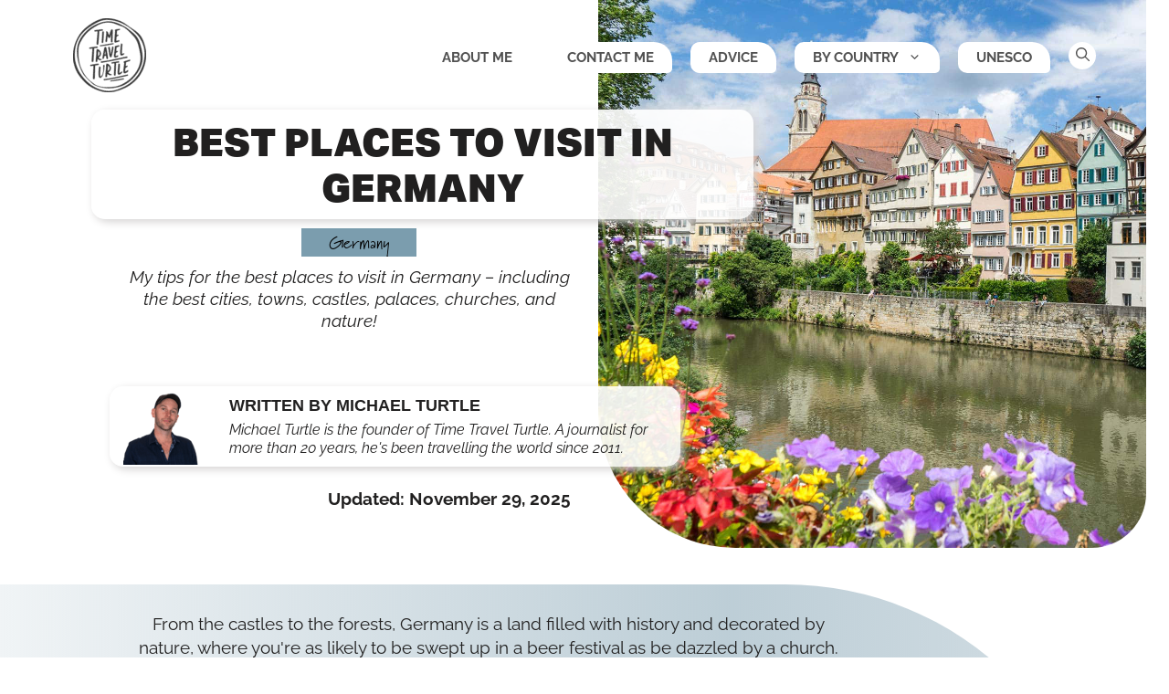

--- FILE ---
content_type: text/html; charset=UTF-8
request_url: https://www.timetravelturtle.com/germany/places-to-visit-in-germany/
body_size: 51821
content:
<!DOCTYPE html>
<html lang="en-AU" prefix="og: https://ogp.me/ns#">
<head><meta charset="UTF-8"><script>if(navigator.userAgent.match(/MSIE|Internet Explorer/i)||navigator.userAgent.match(/Trident\/7\..*?rv:11/i)){var href=document.location.href;if(!href.match(/[?&]nowprocket/)){if(href.indexOf("?")==-1){if(href.indexOf("#")==-1){document.location.href=href+"?nowprocket=1"}else{document.location.href=href.replace("#","?nowprocket=1#")}}else{if(href.indexOf("#")==-1){document.location.href=href+"&nowprocket=1"}else{document.location.href=href.replace("#","&nowprocket=1#")}}}}</script><script>(()=>{class RocketLazyLoadScripts{constructor(){this.v="2.0.4",this.userEvents=["keydown","keyup","mousedown","mouseup","mousemove","mouseover","mouseout","touchmove","touchstart","touchend","touchcancel","wheel","click","dblclick","input"],this.attributeEvents=["onblur","onclick","oncontextmenu","ondblclick","onfocus","onmousedown","onmouseenter","onmouseleave","onmousemove","onmouseout","onmouseover","onmouseup","onmousewheel","onscroll","onsubmit"]}async t(){this.i(),this.o(),/iP(ad|hone)/.test(navigator.userAgent)&&this.h(),this.u(),this.l(this),this.m(),this.k(this),this.p(this),this._(),await Promise.all([this.R(),this.L()]),this.lastBreath=Date.now(),this.S(this),this.P(),this.D(),this.O(),this.M(),await this.C(this.delayedScripts.normal),await this.C(this.delayedScripts.defer),await this.C(this.delayedScripts.async),await this.T(),await this.F(),await this.j(),await this.A(),window.dispatchEvent(new Event("rocket-allScriptsLoaded")),this.everythingLoaded=!0,this.lastTouchEnd&&await new Promise(t=>setTimeout(t,500-Date.now()+this.lastTouchEnd)),this.I(),this.H(),this.U(),this.W()}i(){this.CSPIssue=sessionStorage.getItem("rocketCSPIssue"),document.addEventListener("securitypolicyviolation",t=>{this.CSPIssue||"script-src-elem"!==t.violatedDirective||"data"!==t.blockedURI||(this.CSPIssue=!0,sessionStorage.setItem("rocketCSPIssue",!0))},{isRocket:!0})}o(){window.addEventListener("pageshow",t=>{this.persisted=t.persisted,this.realWindowLoadedFired=!0},{isRocket:!0}),window.addEventListener("pagehide",()=>{this.onFirstUserAction=null},{isRocket:!0})}h(){let t;function e(e){t=e}window.addEventListener("touchstart",e,{isRocket:!0}),window.addEventListener("touchend",function i(o){o.changedTouches[0]&&t.changedTouches[0]&&Math.abs(o.changedTouches[0].pageX-t.changedTouches[0].pageX)<10&&Math.abs(o.changedTouches[0].pageY-t.changedTouches[0].pageY)<10&&o.timeStamp-t.timeStamp<200&&(window.removeEventListener("touchstart",e,{isRocket:!0}),window.removeEventListener("touchend",i,{isRocket:!0}),"INPUT"===o.target.tagName&&"text"===o.target.type||(o.target.dispatchEvent(new TouchEvent("touchend",{target:o.target,bubbles:!0})),o.target.dispatchEvent(new MouseEvent("mouseover",{target:o.target,bubbles:!0})),o.target.dispatchEvent(new PointerEvent("click",{target:o.target,bubbles:!0,cancelable:!0,detail:1,clientX:o.changedTouches[0].clientX,clientY:o.changedTouches[0].clientY})),event.preventDefault()))},{isRocket:!0})}q(t){this.userActionTriggered||("mousemove"!==t.type||this.firstMousemoveIgnored?"keyup"===t.type||"mouseover"===t.type||"mouseout"===t.type||(this.userActionTriggered=!0,this.onFirstUserAction&&this.onFirstUserAction()):this.firstMousemoveIgnored=!0),"click"===t.type&&t.preventDefault(),t.stopPropagation(),t.stopImmediatePropagation(),"touchstart"===this.lastEvent&&"touchend"===t.type&&(this.lastTouchEnd=Date.now()),"click"===t.type&&(this.lastTouchEnd=0),this.lastEvent=t.type,t.composedPath&&t.composedPath()[0].getRootNode()instanceof ShadowRoot&&(t.rocketTarget=t.composedPath()[0]),this.savedUserEvents.push(t)}u(){this.savedUserEvents=[],this.userEventHandler=this.q.bind(this),this.userEvents.forEach(t=>window.addEventListener(t,this.userEventHandler,{passive:!1,isRocket:!0})),document.addEventListener("visibilitychange",this.userEventHandler,{isRocket:!0})}U(){this.userEvents.forEach(t=>window.removeEventListener(t,this.userEventHandler,{passive:!1,isRocket:!0})),document.removeEventListener("visibilitychange",this.userEventHandler,{isRocket:!0}),this.savedUserEvents.forEach(t=>{(t.rocketTarget||t.target).dispatchEvent(new window[t.constructor.name](t.type,t))})}m(){const t="return false",e=Array.from(this.attributeEvents,t=>"data-rocket-"+t),i="["+this.attributeEvents.join("],[")+"]",o="[data-rocket-"+this.attributeEvents.join("],[data-rocket-")+"]",s=(e,i,o)=>{o&&o!==t&&(e.setAttribute("data-rocket-"+i,o),e["rocket"+i]=new Function("event",o),e.setAttribute(i,t))};new MutationObserver(t=>{for(const n of t)"attributes"===n.type&&(n.attributeName.startsWith("data-rocket-")||this.everythingLoaded?n.attributeName.startsWith("data-rocket-")&&this.everythingLoaded&&this.N(n.target,n.attributeName.substring(12)):s(n.target,n.attributeName,n.target.getAttribute(n.attributeName))),"childList"===n.type&&n.addedNodes.forEach(t=>{if(t.nodeType===Node.ELEMENT_NODE)if(this.everythingLoaded)for(const i of[t,...t.querySelectorAll(o)])for(const t of i.getAttributeNames())e.includes(t)&&this.N(i,t.substring(12));else for(const e of[t,...t.querySelectorAll(i)])for(const t of e.getAttributeNames())this.attributeEvents.includes(t)&&s(e,t,e.getAttribute(t))})}).observe(document,{subtree:!0,childList:!0,attributeFilter:[...this.attributeEvents,...e]})}I(){this.attributeEvents.forEach(t=>{document.querySelectorAll("[data-rocket-"+t+"]").forEach(e=>{this.N(e,t)})})}N(t,e){const i=t.getAttribute("data-rocket-"+e);i&&(t.setAttribute(e,i),t.removeAttribute("data-rocket-"+e))}k(t){Object.defineProperty(HTMLElement.prototype,"onclick",{get(){return this.rocketonclick||null},set(e){this.rocketonclick=e,this.setAttribute(t.everythingLoaded?"onclick":"data-rocket-onclick","this.rocketonclick(event)")}})}S(t){function e(e,i){let o=e[i];e[i]=null,Object.defineProperty(e,i,{get:()=>o,set(s){t.everythingLoaded?o=s:e["rocket"+i]=o=s}})}e(document,"onreadystatechange"),e(window,"onload"),e(window,"onpageshow");try{Object.defineProperty(document,"readyState",{get:()=>t.rocketReadyState,set(e){t.rocketReadyState=e},configurable:!0}),document.readyState="loading"}catch(t){console.log("WPRocket DJE readyState conflict, bypassing")}}l(t){this.originalAddEventListener=EventTarget.prototype.addEventListener,this.originalRemoveEventListener=EventTarget.prototype.removeEventListener,this.savedEventListeners=[],EventTarget.prototype.addEventListener=function(e,i,o){o&&o.isRocket||!t.B(e,this)&&!t.userEvents.includes(e)||t.B(e,this)&&!t.userActionTriggered||e.startsWith("rocket-")||t.everythingLoaded?t.originalAddEventListener.call(this,e,i,o):(t.savedEventListeners.push({target:this,remove:!1,type:e,func:i,options:o}),"mouseenter"!==e&&"mouseleave"!==e||t.originalAddEventListener.call(this,e,t.savedUserEvents.push,o))},EventTarget.prototype.removeEventListener=function(e,i,o){o&&o.isRocket||!t.B(e,this)&&!t.userEvents.includes(e)||t.B(e,this)&&!t.userActionTriggered||e.startsWith("rocket-")||t.everythingLoaded?t.originalRemoveEventListener.call(this,e,i,o):t.savedEventListeners.push({target:this,remove:!0,type:e,func:i,options:o})}}J(t,e){this.savedEventListeners=this.savedEventListeners.filter(i=>{let o=i.type,s=i.target||window;return e!==o||t!==s||(this.B(o,s)&&(i.type="rocket-"+o),this.$(i),!1)})}H(){EventTarget.prototype.addEventListener=this.originalAddEventListener,EventTarget.prototype.removeEventListener=this.originalRemoveEventListener,this.savedEventListeners.forEach(t=>this.$(t))}$(t){t.remove?this.originalRemoveEventListener.call(t.target,t.type,t.func,t.options):this.originalAddEventListener.call(t.target,t.type,t.func,t.options)}p(t){let e;function i(e){return t.everythingLoaded?e:e.split(" ").map(t=>"load"===t||t.startsWith("load.")?"rocket-jquery-load":t).join(" ")}function o(o){function s(e){const s=o.fn[e];o.fn[e]=o.fn.init.prototype[e]=function(){return this[0]===window&&t.userActionTriggered&&("string"==typeof arguments[0]||arguments[0]instanceof String?arguments[0]=i(arguments[0]):"object"==typeof arguments[0]&&Object.keys(arguments[0]).forEach(t=>{const e=arguments[0][t];delete arguments[0][t],arguments[0][i(t)]=e})),s.apply(this,arguments),this}}if(o&&o.fn&&!t.allJQueries.includes(o)){const e={DOMContentLoaded:[],"rocket-DOMContentLoaded":[]};for(const t in e)document.addEventListener(t,()=>{e[t].forEach(t=>t())},{isRocket:!0});o.fn.ready=o.fn.init.prototype.ready=function(i){function s(){parseInt(o.fn.jquery)>2?setTimeout(()=>i.bind(document)(o)):i.bind(document)(o)}return"function"==typeof i&&(t.realDomReadyFired?!t.userActionTriggered||t.fauxDomReadyFired?s():e["rocket-DOMContentLoaded"].push(s):e.DOMContentLoaded.push(s)),o([])},s("on"),s("one"),s("off"),t.allJQueries.push(o)}e=o}t.allJQueries=[],o(window.jQuery),Object.defineProperty(window,"jQuery",{get:()=>e,set(t){o(t)}})}P(){const t=new Map;document.write=document.writeln=function(e){const i=document.currentScript,o=document.createRange(),s=i.parentElement;let n=t.get(i);void 0===n&&(n=i.nextSibling,t.set(i,n));const c=document.createDocumentFragment();o.setStart(c,0),c.appendChild(o.createContextualFragment(e)),s.insertBefore(c,n)}}async R(){return new Promise(t=>{this.userActionTriggered?t():this.onFirstUserAction=t})}async L(){return new Promise(t=>{document.addEventListener("DOMContentLoaded",()=>{this.realDomReadyFired=!0,t()},{isRocket:!0})})}async j(){return this.realWindowLoadedFired?Promise.resolve():new Promise(t=>{window.addEventListener("load",t,{isRocket:!0})})}M(){this.pendingScripts=[];this.scriptsMutationObserver=new MutationObserver(t=>{for(const e of t)e.addedNodes.forEach(t=>{"SCRIPT"!==t.tagName||t.noModule||t.isWPRocket||this.pendingScripts.push({script:t,promise:new Promise(e=>{const i=()=>{const i=this.pendingScripts.findIndex(e=>e.script===t);i>=0&&this.pendingScripts.splice(i,1),e()};t.addEventListener("load",i,{isRocket:!0}),t.addEventListener("error",i,{isRocket:!0}),setTimeout(i,1e3)})})})}),this.scriptsMutationObserver.observe(document,{childList:!0,subtree:!0})}async F(){await this.X(),this.pendingScripts.length?(await this.pendingScripts[0].promise,await this.F()):this.scriptsMutationObserver.disconnect()}D(){this.delayedScripts={normal:[],async:[],defer:[]},document.querySelectorAll("script[type$=rocketlazyloadscript]").forEach(t=>{t.hasAttribute("data-rocket-src")?t.hasAttribute("async")&&!1!==t.async?this.delayedScripts.async.push(t):t.hasAttribute("defer")&&!1!==t.defer||"module"===t.getAttribute("data-rocket-type")?this.delayedScripts.defer.push(t):this.delayedScripts.normal.push(t):this.delayedScripts.normal.push(t)})}async _(){await this.L();let t=[];document.querySelectorAll("script[type$=rocketlazyloadscript][data-rocket-src]").forEach(e=>{let i=e.getAttribute("data-rocket-src");if(i&&!i.startsWith("data:")){i.startsWith("//")&&(i=location.protocol+i);try{const o=new URL(i).origin;o!==location.origin&&t.push({src:o,crossOrigin:e.crossOrigin||"module"===e.getAttribute("data-rocket-type")})}catch(t){}}}),t=[...new Map(t.map(t=>[JSON.stringify(t),t])).values()],this.Y(t,"preconnect")}async G(t){if(await this.K(),!0!==t.noModule||!("noModule"in HTMLScriptElement.prototype))return new Promise(e=>{let i;function o(){(i||t).setAttribute("data-rocket-status","executed"),e()}try{if(navigator.userAgent.includes("Firefox/")||""===navigator.vendor||this.CSPIssue)i=document.createElement("script"),[...t.attributes].forEach(t=>{let e=t.nodeName;"type"!==e&&("data-rocket-type"===e&&(e="type"),"data-rocket-src"===e&&(e="src"),i.setAttribute(e,t.nodeValue))}),t.text&&(i.text=t.text),t.nonce&&(i.nonce=t.nonce),i.hasAttribute("src")?(i.addEventListener("load",o,{isRocket:!0}),i.addEventListener("error",()=>{i.setAttribute("data-rocket-status","failed-network"),e()},{isRocket:!0}),setTimeout(()=>{i.isConnected||e()},1)):(i.text=t.text,o()),i.isWPRocket=!0,t.parentNode.replaceChild(i,t);else{const i=t.getAttribute("data-rocket-type"),s=t.getAttribute("data-rocket-src");i?(t.type=i,t.removeAttribute("data-rocket-type")):t.removeAttribute("type"),t.addEventListener("load",o,{isRocket:!0}),t.addEventListener("error",i=>{this.CSPIssue&&i.target.src.startsWith("data:")?(console.log("WPRocket: CSP fallback activated"),t.removeAttribute("src"),this.G(t).then(e)):(t.setAttribute("data-rocket-status","failed-network"),e())},{isRocket:!0}),s?(t.fetchPriority="high",t.removeAttribute("data-rocket-src"),t.src=s):t.src="data:text/javascript;base64,"+window.btoa(unescape(encodeURIComponent(t.text)))}}catch(i){t.setAttribute("data-rocket-status","failed-transform"),e()}});t.setAttribute("data-rocket-status","skipped")}async C(t){const e=t.shift();return e?(e.isConnected&&await this.G(e),this.C(t)):Promise.resolve()}O(){this.Y([...this.delayedScripts.normal,...this.delayedScripts.defer,...this.delayedScripts.async],"preload")}Y(t,e){this.trash=this.trash||[];let i=!0;var o=document.createDocumentFragment();t.forEach(t=>{const s=t.getAttribute&&t.getAttribute("data-rocket-src")||t.src;if(s&&!s.startsWith("data:")){const n=document.createElement("link");n.href=s,n.rel=e,"preconnect"!==e&&(n.as="script",n.fetchPriority=i?"high":"low"),t.getAttribute&&"module"===t.getAttribute("data-rocket-type")&&(n.crossOrigin=!0),t.crossOrigin&&(n.crossOrigin=t.crossOrigin),t.integrity&&(n.integrity=t.integrity),t.nonce&&(n.nonce=t.nonce),o.appendChild(n),this.trash.push(n),i=!1}}),document.head.appendChild(o)}W(){this.trash.forEach(t=>t.remove())}async T(){try{document.readyState="interactive"}catch(t){}this.fauxDomReadyFired=!0;try{await this.K(),this.J(document,"readystatechange"),document.dispatchEvent(new Event("rocket-readystatechange")),await this.K(),document.rocketonreadystatechange&&document.rocketonreadystatechange(),await this.K(),this.J(document,"DOMContentLoaded"),document.dispatchEvent(new Event("rocket-DOMContentLoaded")),await this.K(),this.J(window,"DOMContentLoaded"),window.dispatchEvent(new Event("rocket-DOMContentLoaded"))}catch(t){console.error(t)}}async A(){try{document.readyState="complete"}catch(t){}try{await this.K(),this.J(document,"readystatechange"),document.dispatchEvent(new Event("rocket-readystatechange")),await this.K(),document.rocketonreadystatechange&&document.rocketonreadystatechange(),await this.K(),this.J(window,"load"),window.dispatchEvent(new Event("rocket-load")),await this.K(),window.rocketonload&&window.rocketonload(),await this.K(),this.allJQueries.forEach(t=>t(window).trigger("rocket-jquery-load")),await this.K(),this.J(window,"pageshow");const t=new Event("rocket-pageshow");t.persisted=this.persisted,window.dispatchEvent(t),await this.K(),window.rocketonpageshow&&window.rocketonpageshow({persisted:this.persisted})}catch(t){console.error(t)}}async K(){Date.now()-this.lastBreath>45&&(await this.X(),this.lastBreath=Date.now())}async X(){return document.hidden?new Promise(t=>setTimeout(t)):new Promise(t=>requestAnimationFrame(t))}B(t,e){return e===document&&"readystatechange"===t||(e===document&&"DOMContentLoaded"===t||(e===window&&"DOMContentLoaded"===t||(e===window&&"load"===t||e===window&&"pageshow"===t)))}static run(){(new RocketLazyLoadScripts).t()}}RocketLazyLoadScripts.run()})();</script>
	
	<meta name="viewport" content="width=device-width, initial-scale=1"><!-- GetYourGuide Analytics -->

<script async defer src="https://widget.getyourguide.com/dist/pa.umd.production.min.js" data-gyg-partner-id="9WCKI7O"></script>
<!-- Search Engine Optimisation by Rank Math - https://rankmath.com/ -->
<title>The best places to visit in Germany in 2026!</title>
<link data-rocket-preload as="style" href="https://fonts.googleapis.com/css?family=Raleway%3A100%2C100italic%2C200%2C200italic%2C300%2C300italic%2Cregular%2Citalic%2C500%2C500italic%2C600%2C600italic%2C700%2C700italic%2C800%2C800italic%2C900%2C900italic&#038;display=swap" rel="preload">
<link href="https://fonts.googleapis.com/css?family=Raleway%3A100%2C100italic%2C200%2C200italic%2C300%2C300italic%2Cregular%2Citalic%2C500%2C500italic%2C600%2C600italic%2C700%2C700italic%2C800%2C800italic%2C900%2C900italic&#038;display=swap" media="print" onload="this.media=&#039;all&#039;" rel="stylesheet">
<style id="wpr-usedcss">img:is([sizes=auto i],[sizes^="auto," i]){contain-intrinsic-size:3000px 1500px}input:-webkit-autofill{-webkit-box-shadow:0 0 0 30px #fff inset}.frm_slidein.frm_slideout .frm_form_fields>fieldset{animation-name:frmSlideOutLeft!important}.frm_slidein.frm_slideout.frm_going_back .frm_form_fields>fieldset{animation-name:frmSlideOutRight!important}.frm_slideup.frm_slideout .frm_form_fields>fieldset{animation-name:frmSlideOutUp!important}.frm_slideup.frm_slideout.frm_going_back .frm_form_fields>fieldset{animation-name:frmSlideOutDown!important}:root{--ss-primary-color:#5897fb;--ss-bg-color:#ffffff;--ss-font-color:#4d4d4d;--ss-font-placeholder-color:#8d8d8d;--ss-disabled-color:#dcdee2;--ss-border-color:#dcdee2;--ss-highlight-color:#fffb8c;--ss-success-color:#00b755;--ss-error-color:#dc3545;--ss-focus-color:#5897fb;--ss-main-height:30px;--ss-content-height:300px;--ss-spacing-l:7px;--ss-spacing-m:5px;--ss-spacing-s:3px;--ss-animation-timing:0.2s;--ss-border-radius:4px}@font-face{font-display:swap;font-family:Raleway;font-style:italic;font-weight:100;src:url(https://fonts.gstatic.com/s/raleway/v37/1Ptsg8zYS_SKggPNyCg4TYFq.woff2) format('woff2');unicode-range:U+0000-00FF,U+0131,U+0152-0153,U+02BB-02BC,U+02C6,U+02DA,U+02DC,U+0304,U+0308,U+0329,U+2000-206F,U+20AC,U+2122,U+2191,U+2193,U+2212,U+2215,U+FEFF,U+FFFD}@font-face{font-display:swap;font-family:Raleway;font-style:italic;font-weight:200;src:url(https://fonts.gstatic.com/s/raleway/v37/1Ptsg8zYS_SKggPNyCg4TYFq.woff2) format('woff2');unicode-range:U+0000-00FF,U+0131,U+0152-0153,U+02BB-02BC,U+02C6,U+02DA,U+02DC,U+0304,U+0308,U+0329,U+2000-206F,U+20AC,U+2122,U+2191,U+2193,U+2212,U+2215,U+FEFF,U+FFFD}@font-face{font-display:swap;font-family:Raleway;font-style:italic;font-weight:300;src:url(https://fonts.gstatic.com/s/raleway/v37/1Ptsg8zYS_SKggPNyCg4TYFq.woff2) format('woff2');unicode-range:U+0000-00FF,U+0131,U+0152-0153,U+02BB-02BC,U+02C6,U+02DA,U+02DC,U+0304,U+0308,U+0329,U+2000-206F,U+20AC,U+2122,U+2191,U+2193,U+2212,U+2215,U+FEFF,U+FFFD}@font-face{font-display:swap;font-family:Raleway;font-style:italic;font-weight:400;src:url(https://fonts.gstatic.com/s/raleway/v37/1Ptsg8zYS_SKggPNyCg4TYFq.woff2) format('woff2');unicode-range:U+0000-00FF,U+0131,U+0152-0153,U+02BB-02BC,U+02C6,U+02DA,U+02DC,U+0304,U+0308,U+0329,U+2000-206F,U+20AC,U+2122,U+2191,U+2193,U+2212,U+2215,U+FEFF,U+FFFD}@font-face{font-display:swap;font-family:Raleway;font-style:italic;font-weight:500;src:url(https://fonts.gstatic.com/s/raleway/v37/1Ptsg8zYS_SKggPNyCg4TYFq.woff2) format('woff2');unicode-range:U+0000-00FF,U+0131,U+0152-0153,U+02BB-02BC,U+02C6,U+02DA,U+02DC,U+0304,U+0308,U+0329,U+2000-206F,U+20AC,U+2122,U+2191,U+2193,U+2212,U+2215,U+FEFF,U+FFFD}@font-face{font-display:swap;font-family:Raleway;font-style:italic;font-weight:600;src:url(https://fonts.gstatic.com/s/raleway/v37/1Ptsg8zYS_SKggPNyCg4TYFq.woff2) format('woff2');unicode-range:U+0000-00FF,U+0131,U+0152-0153,U+02BB-02BC,U+02C6,U+02DA,U+02DC,U+0304,U+0308,U+0329,U+2000-206F,U+20AC,U+2122,U+2191,U+2193,U+2212,U+2215,U+FEFF,U+FFFD}@font-face{font-display:swap;font-family:Raleway;font-style:italic;font-weight:700;src:url(https://fonts.gstatic.com/s/raleway/v37/1Ptsg8zYS_SKggPNyCg4TYFq.woff2) format('woff2');unicode-range:U+0000-00FF,U+0131,U+0152-0153,U+02BB-02BC,U+02C6,U+02DA,U+02DC,U+0304,U+0308,U+0329,U+2000-206F,U+20AC,U+2122,U+2191,U+2193,U+2212,U+2215,U+FEFF,U+FFFD}@font-face{font-display:swap;font-family:Raleway;font-style:italic;font-weight:800;src:url(https://fonts.gstatic.com/s/raleway/v37/1Ptsg8zYS_SKggPNyCg4TYFq.woff2) format('woff2');unicode-range:U+0000-00FF,U+0131,U+0152-0153,U+02BB-02BC,U+02C6,U+02DA,U+02DC,U+0304,U+0308,U+0329,U+2000-206F,U+20AC,U+2122,U+2191,U+2193,U+2212,U+2215,U+FEFF,U+FFFD}@font-face{font-display:swap;font-family:Raleway;font-style:italic;font-weight:900;src:url(https://fonts.gstatic.com/s/raleway/v37/1Ptsg8zYS_SKggPNyCg4TYFq.woff2) format('woff2');unicode-range:U+0000-00FF,U+0131,U+0152-0153,U+02BB-02BC,U+02C6,U+02DA,U+02DC,U+0304,U+0308,U+0329,U+2000-206F,U+20AC,U+2122,U+2191,U+2193,U+2212,U+2215,U+FEFF,U+FFFD}@font-face{font-display:swap;font-family:Raleway;font-style:normal;font-weight:100;src:url(https://fonts.gstatic.com/s/raleway/v37/1Ptug8zYS_SKggPNyC0ITw.woff2) format('woff2');unicode-range:U+0000-00FF,U+0131,U+0152-0153,U+02BB-02BC,U+02C6,U+02DA,U+02DC,U+0304,U+0308,U+0329,U+2000-206F,U+20AC,U+2122,U+2191,U+2193,U+2212,U+2215,U+FEFF,U+FFFD}@font-face{font-display:swap;font-family:Raleway;font-style:normal;font-weight:200;src:url(https://fonts.gstatic.com/s/raleway/v37/1Ptug8zYS_SKggPNyC0ITw.woff2) format('woff2');unicode-range:U+0000-00FF,U+0131,U+0152-0153,U+02BB-02BC,U+02C6,U+02DA,U+02DC,U+0304,U+0308,U+0329,U+2000-206F,U+20AC,U+2122,U+2191,U+2193,U+2212,U+2215,U+FEFF,U+FFFD}@font-face{font-display:swap;font-family:Raleway;font-style:normal;font-weight:300;src:url(https://fonts.gstatic.com/s/raleway/v37/1Ptug8zYS_SKggPNyC0ITw.woff2) format('woff2');unicode-range:U+0000-00FF,U+0131,U+0152-0153,U+02BB-02BC,U+02C6,U+02DA,U+02DC,U+0304,U+0308,U+0329,U+2000-206F,U+20AC,U+2122,U+2191,U+2193,U+2212,U+2215,U+FEFF,U+FFFD}@font-face{font-display:swap;font-family:Raleway;font-style:normal;font-weight:400;src:url(https://fonts.gstatic.com/s/raleway/v37/1Ptug8zYS_SKggPNyC0ITw.woff2) format('woff2');unicode-range:U+0000-00FF,U+0131,U+0152-0153,U+02BB-02BC,U+02C6,U+02DA,U+02DC,U+0304,U+0308,U+0329,U+2000-206F,U+20AC,U+2122,U+2191,U+2193,U+2212,U+2215,U+FEFF,U+FFFD}@font-face{font-display:swap;font-family:Raleway;font-style:normal;font-weight:500;src:url(https://fonts.gstatic.com/s/raleway/v37/1Ptug8zYS_SKggPNyC0ITw.woff2) format('woff2');unicode-range:U+0000-00FF,U+0131,U+0152-0153,U+02BB-02BC,U+02C6,U+02DA,U+02DC,U+0304,U+0308,U+0329,U+2000-206F,U+20AC,U+2122,U+2191,U+2193,U+2212,U+2215,U+FEFF,U+FFFD}@font-face{font-display:swap;font-family:Raleway;font-style:normal;font-weight:600;src:url(https://fonts.gstatic.com/s/raleway/v37/1Ptug8zYS_SKggPNyC0ITw.woff2) format('woff2');unicode-range:U+0000-00FF,U+0131,U+0152-0153,U+02BB-02BC,U+02C6,U+02DA,U+02DC,U+0304,U+0308,U+0329,U+2000-206F,U+20AC,U+2122,U+2191,U+2193,U+2212,U+2215,U+FEFF,U+FFFD}@font-face{font-display:swap;font-family:Raleway;font-style:normal;font-weight:700;src:url(https://fonts.gstatic.com/s/raleway/v37/1Ptug8zYS_SKggPNyC0ITw.woff2) format('woff2');unicode-range:U+0000-00FF,U+0131,U+0152-0153,U+02BB-02BC,U+02C6,U+02DA,U+02DC,U+0304,U+0308,U+0329,U+2000-206F,U+20AC,U+2122,U+2191,U+2193,U+2212,U+2215,U+FEFF,U+FFFD}@font-face{font-display:swap;font-family:Raleway;font-style:normal;font-weight:800;src:url(https://fonts.gstatic.com/s/raleway/v37/1Ptug8zYS_SKggPNyC0ITw.woff2) format('woff2');unicode-range:U+0000-00FF,U+0131,U+0152-0153,U+02BB-02BC,U+02C6,U+02DA,U+02DC,U+0304,U+0308,U+0329,U+2000-206F,U+20AC,U+2122,U+2191,U+2193,U+2212,U+2215,U+FEFF,U+FFFD}@font-face{font-display:swap;font-family:Raleway;font-style:normal;font-weight:900;src:url(https://fonts.gstatic.com/s/raleway/v37/1Ptug8zYS_SKggPNyC0ITw.woff2) format('woff2');unicode-range:U+0000-00FF,U+0131,U+0152-0153,U+02BB-02BC,U+02C6,U+02DA,U+02DC,U+0304,U+0308,U+0329,U+2000-206F,U+20AC,U+2122,U+2191,U+2193,U+2212,U+2215,U+FEFF,U+FFFD}img.emoji{display:inline!important;border:none!important;box-shadow:none!important;height:1em!important;width:1em!important;margin:0 .07em!important;vertical-align:-.1em!important;background:0 0!important;padding:0!important}:where(.wp-block-button__link){border-radius:9999px;box-shadow:none;padding:calc(.667em + 2px) calc(1.333em + 2px);text-decoration:none}:root :where(.wp-block-button .wp-block-button__link.is-style-outline),:root :where(.wp-block-button.is-style-outline>.wp-block-button__link){border:2px solid;padding:.667em 1.333em}:root :where(.wp-block-button .wp-block-button__link.is-style-outline:not(.has-text-color)),:root :where(.wp-block-button.is-style-outline>.wp-block-button__link:not(.has-text-color)){color:currentColor}:root :where(.wp-block-button .wp-block-button__link.is-style-outline:not(.has-background)),:root :where(.wp-block-button.is-style-outline>.wp-block-button__link:not(.has-background)){background-color:initial;background-image:none}:where(.wp-block-calendar table:not(.has-background) th){background:#ddd}:where(.wp-block-columns){margin-bottom:1.75em}:where(.wp-block-columns.has-background){padding:1.25em 2.375em}:where(.wp-block-post-comments input[type=submit]){border:none}:where(.wp-block-cover-image:not(.has-text-color)),:where(.wp-block-cover:not(.has-text-color)){color:#fff}:where(.wp-block-cover-image.is-light:not(.has-text-color)),:where(.wp-block-cover.is-light:not(.has-text-color)){color:#000}:root :where(.wp-block-cover h1:not(.has-text-color)),:root :where(.wp-block-cover h2:not(.has-text-color)),:root :where(.wp-block-cover h3:not(.has-text-color)),:root :where(.wp-block-cover h4:not(.has-text-color)),:root :where(.wp-block-cover h5:not(.has-text-color)),:root :where(.wp-block-cover h6:not(.has-text-color)),:root :where(.wp-block-cover p:not(.has-text-color)){color:inherit}:where(.wp-block-file){margin-bottom:1.5em}:where(.wp-block-file__button){border-radius:2em;display:inline-block;padding:.5em 1em}:where(.wp-block-file__button):is(a):active,:where(.wp-block-file__button):is(a):focus,:where(.wp-block-file__button):is(a):hover,:where(.wp-block-file__button):is(a):visited{box-shadow:none;color:#fff;opacity:.85;text-decoration:none}:where(.wp-block-group.wp-block-group-is-layout-constrained){position:relative}.wp-block-image>a,.wp-block-image>figure>a{display:inline-block}.wp-block-image img{box-sizing:border-box;height:auto;max-width:100%;vertical-align:bottom}.wp-block-image.aligncenter{text-align:center}.wp-block-image .aligncenter,.wp-block-image.aligncenter{display:table}.wp-block-image .aligncenter{margin-left:auto;margin-right:auto}.wp-block-image :where(figcaption){margin-bottom:1em;margin-top:.5em}:root :where(.wp-block-image.is-style-rounded img,.wp-block-image .is-style-rounded img){border-radius:9999px}.wp-block-image figure{margin:0}@keyframes show-content-image{0%{visibility:hidden}99%{visibility:hidden}to{visibility:visible}}:where(.wp-block-latest-comments:not([style*=line-height] .wp-block-latest-comments__comment)){line-height:1.1}:where(.wp-block-latest-comments:not([style*=line-height] .wp-block-latest-comments__comment-excerpt p)){line-height:1.8}:root :where(.wp-block-latest-posts.is-grid){padding:0}:root :where(.wp-block-latest-posts.wp-block-latest-posts__list){padding-left:0}ol,ul{box-sizing:border-box}:root :where(.wp-block-list.has-background){padding:1.25em 2.375em}:where(.wp-block-navigation.has-background .wp-block-navigation-item a:not(.wp-element-button)),:where(.wp-block-navigation.has-background .wp-block-navigation-submenu a:not(.wp-element-button)){padding:.5em 1em}:where(.wp-block-navigation .wp-block-navigation__submenu-container .wp-block-navigation-item a:not(.wp-element-button)),:where(.wp-block-navigation .wp-block-navigation__submenu-container .wp-block-navigation-submenu a:not(.wp-element-button)),:where(.wp-block-navigation .wp-block-navigation__submenu-container .wp-block-navigation-submenu button.wp-block-navigation-item__content),:where(.wp-block-navigation .wp-block-navigation__submenu-container .wp-block-pages-list__item button.wp-block-navigation-item__content){padding:.5em 1em}:root :where(p.has-background){padding:1.25em 2.375em}:where(p.has-text-color:not(.has-link-color)) a{color:inherit}:where(.wp-block-post-comments-form) input:not([type=submit]),:where(.wp-block-post-comments-form) textarea{border:1px solid #949494;font-family:inherit;font-size:1em}:where(.wp-block-post-comments-form) input:where(:not([type=submit]):not([type=checkbox])),:where(.wp-block-post-comments-form) textarea{padding:calc(.667em + 2px)}:where(.wp-block-post-excerpt){box-sizing:border-box;margin-bottom:var(--wp--style--block-gap);margin-top:var(--wp--style--block-gap)}:where(.wp-block-preformatted.has-background){padding:1.25em 2.375em}:where(.wp-block-search__button){border:1px solid #ccc;padding:6px 10px}:where(.wp-block-search__input){font-family:inherit;font-size:inherit;font-style:inherit;font-weight:inherit;letter-spacing:inherit;line-height:inherit;text-transform:inherit}:where(.wp-block-search__button-inside .wp-block-search__inside-wrapper){border:1px solid #949494;box-sizing:border-box;padding:4px}:where(.wp-block-search__button-inside .wp-block-search__inside-wrapper) .wp-block-search__input{border:none;border-radius:0;padding:0 4px}:where(.wp-block-search__button-inside .wp-block-search__inside-wrapper) .wp-block-search__input:focus{outline:0}:where(.wp-block-search__button-inside .wp-block-search__inside-wrapper) :where(.wp-block-search__button){padding:4px 8px}:root :where(.wp-block-separator.is-style-dots){height:auto;line-height:1;text-align:center}:root :where(.wp-block-separator.is-style-dots):before{color:currentColor;content:"···";font-family:serif;font-size:1.5em;letter-spacing:2em;padding-left:2em}:root :where(.wp-block-site-logo.is-style-rounded){border-radius:9999px}.wp-block-social-links{background:0 0;box-sizing:border-box;margin-left:0;padding-left:0;padding-right:0;text-indent:0}.wp-block-social-links .wp-social-link a,.wp-block-social-links .wp-social-link a:hover{border-bottom:0;box-shadow:none;text-decoration:none}.wp-block-social-links .wp-social-link svg{height:1em;width:1em}.wp-block-social-links .wp-social-link span:not(.screen-reader-text){font-size:.65em;margin-left:.5em;margin-right:.5em}.wp-block-social-links{font-size:24px}.wp-block-social-links.has-large-icon-size{font-size:36px}.wp-block-social-links.aligncenter{display:flex;justify-content:center}.wp-block-social-link{border-radius:9999px;display:block;height:auto}@media not (prefers-reduced-motion){.wp-block-image img.hide{visibility:hidden}.wp-block-image img.show{animation:.4s show-content-image}.wp-block-social-link{transition:transform .1s ease}}.wp-block-social-link a{align-items:center;display:flex;line-height:0}.wp-block-social-link:hover{transform:scale(1.1)}.wp-block-social-links .wp-block-social-link.wp-social-link{display:inline-block;margin:0;padding:0}.wp-block-social-links .wp-block-social-link.wp-social-link .wp-block-social-link-anchor,.wp-block-social-links .wp-block-social-link.wp-social-link .wp-block-social-link-anchor svg,.wp-block-social-links .wp-block-social-link.wp-social-link .wp-block-social-link-anchor:active,.wp-block-social-links .wp-block-social-link.wp-social-link .wp-block-social-link-anchor:hover,.wp-block-social-links .wp-block-social-link.wp-social-link .wp-block-social-link-anchor:visited{color:currentColor;fill:currentColor}:where(.wp-block-social-links:not(.is-style-logos-only)) .wp-social-link{background-color:#f0f0f0;color:#444}:where(.wp-block-social-links:not(.is-style-logos-only)) .wp-social-link-amazon{background-color:#f90;color:#fff}:where(.wp-block-social-links:not(.is-style-logos-only)) .wp-social-link-bandcamp{background-color:#1ea0c3;color:#fff}:where(.wp-block-social-links:not(.is-style-logos-only)) .wp-social-link-behance{background-color:#0757fe;color:#fff}:where(.wp-block-social-links:not(.is-style-logos-only)) .wp-social-link-bluesky{background-color:#0a7aff;color:#fff}:where(.wp-block-social-links:not(.is-style-logos-only)) .wp-social-link-codepen{background-color:#1e1f26;color:#fff}:where(.wp-block-social-links:not(.is-style-logos-only)) .wp-social-link-deviantart{background-color:#02e49b;color:#fff}:where(.wp-block-social-links:not(.is-style-logos-only)) .wp-social-link-discord{background-color:#5865f2;color:#fff}:where(.wp-block-social-links:not(.is-style-logos-only)) .wp-social-link-dribbble{background-color:#e94c89;color:#fff}:where(.wp-block-social-links:not(.is-style-logos-only)) .wp-social-link-dropbox{background-color:#4280ff;color:#fff}:where(.wp-block-social-links:not(.is-style-logos-only)) .wp-social-link-etsy{background-color:#f45800;color:#fff}:where(.wp-block-social-links:not(.is-style-logos-only)) .wp-social-link-facebook{background-color:#0866ff;color:#fff}:where(.wp-block-social-links:not(.is-style-logos-only)) .wp-social-link-fivehundredpx{background-color:#000;color:#fff}:where(.wp-block-social-links:not(.is-style-logos-only)) .wp-social-link-flickr{background-color:#0461dd;color:#fff}:where(.wp-block-social-links:not(.is-style-logos-only)) .wp-social-link-foursquare{background-color:#e65678;color:#fff}:where(.wp-block-social-links:not(.is-style-logos-only)) .wp-social-link-github{background-color:#24292d;color:#fff}:where(.wp-block-social-links:not(.is-style-logos-only)) .wp-social-link-goodreads{background-color:#eceadd;color:#382110}:where(.wp-block-social-links:not(.is-style-logos-only)) .wp-social-link-google{background-color:#ea4434;color:#fff}:where(.wp-block-social-links:not(.is-style-logos-only)) .wp-social-link-gravatar{background-color:#1d4fc4;color:#fff}:where(.wp-block-social-links:not(.is-style-logos-only)) .wp-social-link-instagram{background-color:#f00075;color:#fff}:where(.wp-block-social-links:not(.is-style-logos-only)) .wp-social-link-lastfm{background-color:#e21b24;color:#fff}:where(.wp-block-social-links:not(.is-style-logos-only)) .wp-social-link-linkedin{background-color:#0d66c2;color:#fff}:where(.wp-block-social-links:not(.is-style-logos-only)) .wp-social-link-mastodon{background-color:#3288d4;color:#fff}:where(.wp-block-social-links:not(.is-style-logos-only)) .wp-social-link-medium{background-color:#000;color:#fff}:where(.wp-block-social-links:not(.is-style-logos-only)) .wp-social-link-meetup{background-color:#f6405f;color:#fff}:where(.wp-block-social-links:not(.is-style-logos-only)) .wp-social-link-patreon{background-color:#000;color:#fff}:where(.wp-block-social-links:not(.is-style-logos-only)) .wp-social-link-pinterest{background-color:#e60122;color:#fff}:where(.wp-block-social-links:not(.is-style-logos-only)) .wp-social-link-pocket{background-color:#ef4155;color:#fff}:where(.wp-block-social-links:not(.is-style-logos-only)) .wp-social-link-reddit{background-color:#ff4500;color:#fff}:where(.wp-block-social-links:not(.is-style-logos-only)) .wp-social-link-skype{background-color:#0478d7;color:#fff}:where(.wp-block-social-links:not(.is-style-logos-only)) .wp-social-link-snapchat{background-color:#fefc00;color:#fff;stroke:#000}:where(.wp-block-social-links:not(.is-style-logos-only)) .wp-social-link-soundcloud{background-color:#ff5600;color:#fff}:where(.wp-block-social-links:not(.is-style-logos-only)) .wp-social-link-spotify{background-color:#1bd760;color:#fff}:where(.wp-block-social-links:not(.is-style-logos-only)) .wp-social-link-telegram{background-color:#2aabee;color:#fff}:where(.wp-block-social-links:not(.is-style-logos-only)) .wp-social-link-threads{background-color:#000;color:#fff}:where(.wp-block-social-links:not(.is-style-logos-only)) .wp-social-link-tiktok{background-color:#000;color:#fff}:where(.wp-block-social-links:not(.is-style-logos-only)) .wp-social-link-tumblr{background-color:#011835;color:#fff}:where(.wp-block-social-links:not(.is-style-logos-only)) .wp-social-link-twitch{background-color:#6440a4;color:#fff}:where(.wp-block-social-links:not(.is-style-logos-only)) .wp-social-link-twitter{background-color:#1da1f2;color:#fff}:where(.wp-block-social-links:not(.is-style-logos-only)) .wp-social-link-vimeo{background-color:#1eb7ea;color:#fff}:where(.wp-block-social-links:not(.is-style-logos-only)) .wp-social-link-vk{background-color:#4680c2;color:#fff}:where(.wp-block-social-links:not(.is-style-logos-only)) .wp-social-link-wordpress{background-color:#3499cd;color:#fff}:where(.wp-block-social-links:not(.is-style-logos-only)) .wp-social-link-whatsapp{background-color:#25d366;color:#fff}:where(.wp-block-social-links:not(.is-style-logos-only)) .wp-social-link-x{background-color:#000;color:#fff}:where(.wp-block-social-links:not(.is-style-logos-only)) .wp-social-link-yelp{background-color:#d32422;color:#fff}:where(.wp-block-social-links:not(.is-style-logos-only)) .wp-social-link-youtube{background-color:red;color:#fff}:where(.wp-block-social-links.is-style-logos-only) .wp-social-link{background:0 0}:where(.wp-block-social-links.is-style-logos-only) .wp-social-link svg{height:1.25em;width:1.25em}:where(.wp-block-social-links.is-style-logos-only) .wp-social-link-amazon{color:#f90}:where(.wp-block-social-links.is-style-logos-only) .wp-social-link-bandcamp{color:#1ea0c3}:where(.wp-block-social-links.is-style-logos-only) .wp-social-link-behance{color:#0757fe}:where(.wp-block-social-links.is-style-logos-only) .wp-social-link-bluesky{color:#0a7aff}:where(.wp-block-social-links.is-style-logos-only) .wp-social-link-codepen{color:#1e1f26}:where(.wp-block-social-links.is-style-logos-only) .wp-social-link-deviantart{color:#02e49b}:where(.wp-block-social-links.is-style-logos-only) .wp-social-link-discord{color:#5865f2}:where(.wp-block-social-links.is-style-logos-only) .wp-social-link-dribbble{color:#e94c89}:where(.wp-block-social-links.is-style-logos-only) .wp-social-link-dropbox{color:#4280ff}:where(.wp-block-social-links.is-style-logos-only) .wp-social-link-etsy{color:#f45800}:where(.wp-block-social-links.is-style-logos-only) .wp-social-link-facebook{color:#0866ff}:where(.wp-block-social-links.is-style-logos-only) .wp-social-link-fivehundredpx{color:#000}:where(.wp-block-social-links.is-style-logos-only) .wp-social-link-flickr{color:#0461dd}:where(.wp-block-social-links.is-style-logos-only) .wp-social-link-foursquare{color:#e65678}:where(.wp-block-social-links.is-style-logos-only) .wp-social-link-github{color:#24292d}:where(.wp-block-social-links.is-style-logos-only) .wp-social-link-goodreads{color:#382110}:where(.wp-block-social-links.is-style-logos-only) .wp-social-link-google{color:#ea4434}:where(.wp-block-social-links.is-style-logos-only) .wp-social-link-gravatar{color:#1d4fc4}:where(.wp-block-social-links.is-style-logos-only) .wp-social-link-instagram{color:#f00075}:where(.wp-block-social-links.is-style-logos-only) .wp-social-link-lastfm{color:#e21b24}:where(.wp-block-social-links.is-style-logos-only) .wp-social-link-linkedin{color:#0d66c2}:where(.wp-block-social-links.is-style-logos-only) .wp-social-link-mastodon{color:#3288d4}:where(.wp-block-social-links.is-style-logos-only) .wp-social-link-medium{color:#000}:where(.wp-block-social-links.is-style-logos-only) .wp-social-link-meetup{color:#f6405f}:where(.wp-block-social-links.is-style-logos-only) .wp-social-link-patreon{color:#000}:where(.wp-block-social-links.is-style-logos-only) .wp-social-link-pinterest{color:#e60122}:where(.wp-block-social-links.is-style-logos-only) .wp-social-link-pocket{color:#ef4155}:where(.wp-block-social-links.is-style-logos-only) .wp-social-link-reddit{color:#ff4500}:where(.wp-block-social-links.is-style-logos-only) .wp-social-link-skype{color:#0478d7}:where(.wp-block-social-links.is-style-logos-only) .wp-social-link-snapchat{color:#fff;stroke:#000}:where(.wp-block-social-links.is-style-logos-only) .wp-social-link-soundcloud{color:#ff5600}:where(.wp-block-social-links.is-style-logos-only) .wp-social-link-spotify{color:#1bd760}:where(.wp-block-social-links.is-style-logos-only) .wp-social-link-telegram{color:#2aabee}:where(.wp-block-social-links.is-style-logos-only) .wp-social-link-threads{color:#000}:where(.wp-block-social-links.is-style-logos-only) .wp-social-link-tiktok{color:#000}:where(.wp-block-social-links.is-style-logos-only) .wp-social-link-tumblr{color:#011835}:where(.wp-block-social-links.is-style-logos-only) .wp-social-link-twitch{color:#6440a4}:where(.wp-block-social-links.is-style-logos-only) .wp-social-link-twitter{color:#1da1f2}:where(.wp-block-social-links.is-style-logos-only) .wp-social-link-vimeo{color:#1eb7ea}:where(.wp-block-social-links.is-style-logos-only) .wp-social-link-vk{color:#4680c2}:where(.wp-block-social-links.is-style-logos-only) .wp-social-link-whatsapp{color:#25d366}:where(.wp-block-social-links.is-style-logos-only) .wp-social-link-wordpress{color:#3499cd}:where(.wp-block-social-links.is-style-logos-only) .wp-social-link-x{color:#000}:where(.wp-block-social-links.is-style-logos-only) .wp-social-link-yelp{color:#d32422}:where(.wp-block-social-links.is-style-logos-only) .wp-social-link-youtube{color:red}:root :where(.wp-block-social-links .wp-social-link a){padding:.25em}:root :where(.wp-block-social-links.is-style-logos-only .wp-social-link a){padding:0}:root :where(.wp-block-social-links.is-style-pill-shape .wp-social-link a){padding-left:.6666666667em;padding-right:.6666666667em}:root :where(.wp-block-tag-cloud.is-style-outline){display:flex;flex-wrap:wrap;gap:1ch}:root :where(.wp-block-tag-cloud.is-style-outline a){border:1px solid;font-size:unset!important;margin-right:0;padding:1ch 2ch;text-decoration:none!important}:root :where(.wp-block-table-of-contents){box-sizing:border-box}:where(.wp-block-term-description){box-sizing:border-box;margin-bottom:var(--wp--style--block-gap);margin-top:var(--wp--style--block-gap)}:where(pre.wp-block-verse){font-family:inherit}.entry-content{counter-reset:footnotes}:root{--wp--preset--font-size--normal:16px;--wp--preset--font-size--huge:42px}.has-text-align-center{text-align:center}.aligncenter{clear:both}.screen-reader-text{border:0;clip-path:inset(50%);height:1px;margin:-1px;overflow:hidden;padding:0;position:absolute;width:1px;word-wrap:normal!important}.screen-reader-text:focus{background-color:#ddd;clip-path:none;color:#444;display:block;font-size:1em;height:auto;left:5px;line-height:normal;padding:15px 23px 14px;text-decoration:none;top:5px;width:auto;z-index:100000}html :where(.has-border-color){border-style:solid}html :where([style*=border-top-color]){border-top-style:solid}html :where([style*=border-right-color]){border-right-style:solid}html :where([style*=border-bottom-color]){border-bottom-style:solid}html :where([style*=border-left-color]){border-left-style:solid}html :where([style*=border-width]){border-style:solid}html :where([style*=border-top-width]){border-top-style:solid}html :where([style*=border-right-width]){border-right-style:solid}html :where([style*=border-bottom-width]){border-bottom-style:solid}html :where([style*=border-left-width]){border-left-style:solid}html :where(img[class*=wp-image-]){height:auto;max-width:100%}:where(figure){margin:0 0 1em}html :where(.is-position-sticky){--wp-admin--admin-bar--position-offset:var(--wp-admin--admin-bar--height,0px)}@media screen and (max-width:600px){html :where(.is-position-sticky){--wp-admin--admin-bar--position-offset:0px}}:root{--wp--preset--aspect-ratio--square:1;--wp--preset--aspect-ratio--4-3:4/3;--wp--preset--aspect-ratio--3-4:3/4;--wp--preset--aspect-ratio--3-2:3/2;--wp--preset--aspect-ratio--2-3:2/3;--wp--preset--aspect-ratio--16-9:16/9;--wp--preset--aspect-ratio--9-16:9/16;--wp--preset--color--black:#000000;--wp--preset--color--cyan-bluish-gray:#abb8c3;--wp--preset--color--white:#ffffff;--wp--preset--color--pale-pink:#f78da7;--wp--preset--color--vivid-red:#cf2e2e;--wp--preset--color--luminous-vivid-orange:#ff6900;--wp--preset--color--luminous-vivid-amber:#fcb900;--wp--preset--color--light-green-cyan:#7bdcb5;--wp--preset--color--vivid-green-cyan:#00d084;--wp--preset--color--pale-cyan-blue:#8ed1fc;--wp--preset--color--vivid-cyan-blue:#0693e3;--wp--preset--color--vivid-purple:#9b51e0;--wp--preset--color--contrast:var(--contrast);--wp--preset--color--contrast-2:var(--contrast-2);--wp--preset--color--contrast-3:var(--contrast-3);--wp--preset--color--base:var(--base);--wp--preset--color--base-2:var(--base-2);--wp--preset--color--base-3:var(--base-3);--wp--preset--color--accent:var(--accent);--wp--preset--color--global-color-8:var(--global-color-8);--wp--preset--color--global-color-9:var(--global-color-9);--wp--preset--gradient--vivid-cyan-blue-to-vivid-purple:linear-gradient(135deg,rgba(6, 147, 227, 1) 0%,rgb(155, 81, 224) 100%);--wp--preset--gradient--light-green-cyan-to-vivid-green-cyan:linear-gradient(135deg,rgb(122, 220, 180) 0%,rgb(0, 208, 130) 100%);--wp--preset--gradient--luminous-vivid-amber-to-luminous-vivid-orange:linear-gradient(135deg,rgba(252, 185, 0, 1) 0%,rgba(255, 105, 0, 1) 100%);--wp--preset--gradient--luminous-vivid-orange-to-vivid-red:linear-gradient(135deg,rgba(255, 105, 0, 1) 0%,rgb(207, 46, 46) 100%);--wp--preset--gradient--very-light-gray-to-cyan-bluish-gray:linear-gradient(135deg,rgb(238, 238, 238) 0%,rgb(169, 184, 195) 100%);--wp--preset--gradient--cool-to-warm-spectrum:linear-gradient(135deg,rgb(74, 234, 220) 0%,rgb(151, 120, 209) 20%,rgb(207, 42, 186) 40%,rgb(238, 44, 130) 60%,rgb(251, 105, 98) 80%,rgb(254, 248, 76) 100%);--wp--preset--gradient--blush-light-purple:linear-gradient(135deg,rgb(255, 206, 236) 0%,rgb(152, 150, 240) 100%);--wp--preset--gradient--blush-bordeaux:linear-gradient(135deg,rgb(254, 205, 165) 0%,rgb(254, 45, 45) 50%,rgb(107, 0, 62) 100%);--wp--preset--gradient--luminous-dusk:linear-gradient(135deg,rgb(255, 203, 112) 0%,rgb(199, 81, 192) 50%,rgb(65, 88, 208) 100%);--wp--preset--gradient--pale-ocean:linear-gradient(135deg,rgb(255, 245, 203) 0%,rgb(182, 227, 212) 50%,rgb(51, 167, 181) 100%);--wp--preset--gradient--electric-grass:linear-gradient(135deg,rgb(202, 248, 128) 0%,rgb(113, 206, 126) 100%);--wp--preset--gradient--midnight:linear-gradient(135deg,rgb(2, 3, 129) 0%,rgb(40, 116, 252) 100%);--wp--preset--font-size--small:13px;--wp--preset--font-size--medium:20px;--wp--preset--font-size--large:36px;--wp--preset--font-size--x-large:42px;--wp--preset--spacing--20:0.44rem;--wp--preset--spacing--30:0.67rem;--wp--preset--spacing--40:1rem;--wp--preset--spacing--50:1.5rem;--wp--preset--spacing--60:2.25rem;--wp--preset--spacing--70:3.38rem;--wp--preset--spacing--80:5.06rem;--wp--preset--shadow--natural:6px 6px 9px rgba(0, 0, 0, .2);--wp--preset--shadow--deep:12px 12px 50px rgba(0, 0, 0, .4);--wp--preset--shadow--sharp:6px 6px 0px rgba(0, 0, 0, .2);--wp--preset--shadow--outlined:6px 6px 0px -3px rgba(255, 255, 255, 1),6px 6px rgba(0, 0, 0, 1);--wp--preset--shadow--crisp:6px 6px 0px rgba(0, 0, 0, 1)}:where(.is-layout-flex){gap:.5em}:where(.is-layout-grid){gap:.5em}body .is-layout-flex{display:flex}.is-layout-flex{flex-wrap:wrap;align-items:center}.is-layout-flex>:is(*,div){margin:0}.has-black-color{color:var(--wp--preset--color--black)!important}:where(.wp-block-post-template.is-layout-flex){gap:1.25em}:where(.wp-block-post-template.is-layout-grid){gap:1.25em}:where(.wp-block-columns.is-layout-flex){gap:2em}:where(.wp-block-columns.is-layout-grid){gap:2em}:root :where(.wp-block-pullquote){font-size:1.5em;line-height:1.6}.comment-content a{word-wrap:break-word}.bypostauthor{display:block}.comment,.comment-list{list-style-type:none;padding:0;margin:0}.comment-author-info{display:inline-block;vertical-align:middle}.comment-author cite{font-style:normal;font-weight:700}.entry-meta.comment-metadata{margin-top:0}.comment-content{margin-top:1.5em}.comment-respond{margin-top:0}.comment-form>.form-submit{margin-bottom:0}.comment-form input,.comment-form-comment{margin-bottom:10px}.comment-form-comment textarea{resize:vertical}.comment-form #author,.comment-form #email,.comment-form #url{display:block}.comment-body{padding:30px 0}.comment-content{padding:30px;border:1px solid rgba(0,0,0,.05)}.depth-1.parent>.children{border-bottom:1px solid rgba(0,0,0,.05)}.comment .children{padding-left:30px;margin-top:-30px;border-left:1px solid rgba(0,0,0,.05)}.comment-content p:last-child{margin-bottom:0}.comment-list>.comment:first-child{padding-top:0;margin-top:0;border-top:0}ol.comment-list{margin-bottom:1.5em}.comment-content .reply{font-size:85%}#cancel-comment-reply-link{padding-left:10px}.footer-widgets-container{padding:40px}.inside-footer-widgets{display:flex}.inside-footer-widgets>div{flex:1 1 0}.site-footer .footer-widgets-container .inner-padding{padding:0 0 0 40px}.site-footer .footer-widgets-container .inside-footer-widgets{margin-left:-40px}.site-footer:not(.footer-bar-active) .copyright-bar{margin:0 auto}@media (max-width:768px){.inside-footer-widgets{flex-direction:column}.inside-footer-widgets>div:not(:last-child){margin-bottom:40px}.site-footer .footer-widgets .footer-widgets-container .inside-footer-widgets{margin:0}.site-footer .footer-widgets .footer-widgets-container .inner-padding{padding:0}}body,dl,dt,fieldset,figure,h1,h2,h3,h4,html,iframe,legend,li,ol,p,textarea,ul{margin:0;padding:0;border:0}html{font-family:sans-serif;-webkit-text-size-adjust:100%;-ms-text-size-adjust:100%;-webkit-font-smoothing:antialiased;-moz-osx-font-smoothing:grayscale}main{display:block}progress{vertical-align:baseline}html{box-sizing:border-box}*,::after,::before{box-sizing:inherit}button,input,optgroup,select,textarea{font-family:inherit;font-size:100%;margin:0}[type=search]{-webkit-appearance:textfield;outline-offset:-2px}[type=search]::-webkit-search-decoration{-webkit-appearance:none}::-moz-focus-inner{border-style:none;padding:0}body,button,input,select,textarea{font-family:-apple-system,system-ui,BlinkMacSystemFont,"Segoe UI",Helvetica,Arial,sans-serif,"Apple Color Emoji","Segoe UI Emoji","Segoe UI Symbol";font-weight:400;text-transform:none;font-size:17px;line-height:1.5}p{margin-bottom:1.5em}h1,h2,h3,h4{font-family:inherit;font-size:100%;font-style:inherit;font-weight:inherit}table{border:1px solid rgba(0,0,0,.1)}table{border-collapse:separate;border-spacing:0;border-width:1px 0 0 1px;margin:0 0 1.5em;width:100%}fieldset{padding:0;border:0;min-width:inherit}fieldset legend{padding:0;margin-bottom:1.5em}h1{font-size:42px;margin-bottom:20px;line-height:1.2em;font-weight:400;text-transform:none}h2{font-size:35px;margin-bottom:20px;line-height:1.2em;font-weight:400;text-transform:none}h3{font-size:29px;margin-bottom:20px;line-height:1.2em;font-weight:400;text-transform:none}h4{font-size:24px}h4{margin-bottom:20px}ol,ul{margin:0 0 1.5em 3em}ul{list-style:disc}ol{list-style:decimal}li>ol,li>ul{margin-bottom:0;margin-left:1.5em}dt{font-weight:700}cite,em{font-style:italic}address{margin:0 0 1.5em}code,tt{font:15px Monaco,Consolas,"Andale Mono","DejaVu Sans Mono",monospace}sup{font-size:75%;height:0;line-height:0;position:relative;vertical-align:baseline}sup{bottom:1ex}small{font-size:75%}figure{margin:0}table{margin:0 0 1.5em;width:100%}img{height:auto;max-width:100%}button,input[type=button],input[type=submit]{background:#55555e;color:#fff;border:1px solid transparent;cursor:pointer;-webkit-appearance:button;padding:10px 20px}input[type=email],input[type=number],input[type=password],input[type=search],input[type=text],input[type=url],select,textarea{border:1px solid;border-radius:0;padding:10px 15px;max-width:100%}textarea{width:100%}a,button,input{transition:color .1s ease-in-out,background-color .1s ease-in-out}a{text-decoration:none}.button{padding:10px 20px;display:inline-block}.using-mouse :focus{outline:0}.using-mouse ::-moz-focus-inner{border:0}.aligncenter{clear:both;display:block;margin:0 auto}.size-full{max-width:100%;height:auto}.screen-reader-text{border:0;clip:rect(1px,1px,1px,1px);clip-path:inset(50%);height:1px;margin:-1px;overflow:hidden;padding:0;position:absolute!important;width:1px;word-wrap:normal!important}.screen-reader-text:focus{background-color:#f1f1f1;border-radius:3px;box-shadow:0 0 2px 2px rgba(0,0,0,.6);clip:auto!important;clip-path:none;color:#21759b;display:block;font-size:.875rem;font-weight:700;height:auto;left:5px;line-height:normal;padding:15px 23px 14px;text-decoration:none;top:5px;width:auto;z-index:100000}#primary[tabindex="-1"]:focus{outline:0}.main-navigation{z-index:100;padding:0;clear:both;display:block}.main-navigation a{display:block;text-decoration:none;font-weight:400;text-transform:none;font-size:15px}.main-navigation ul{list-style:none;margin:0;padding-left:0}.main-navigation .main-nav ul li a{padding-left:20px;padding-right:20px;line-height:60px}.inside-navigation{position:relative}.main-navigation .inside-navigation{display:flex;align-items:center;flex-wrap:wrap;justify-content:space-between}.main-navigation .main-nav>ul{display:flex;flex-wrap:wrap;align-items:center}.main-navigation li{position:relative}.main-navigation .menu-bar-items{display:flex;align-items:center;font-size:15px}.main-navigation .menu-bar-items a{color:inherit}.main-navigation .menu-bar-item{position:relative}.main-navigation .menu-bar-item.search-item{z-index:20}.main-navigation .menu-bar-item>a{padding-left:20px;padding-right:20px;line-height:60px}.sidebar .main-navigation .main-nav{flex-basis:100%}.sidebar .main-navigation .main-nav>ul{flex-direction:column}.sidebar .main-navigation .menu-bar-items{margin:0 auto}.sidebar .main-navigation .menu-bar-items .search-item{order:10}.main-navigation ul ul{display:block;box-shadow:1px 1px 0 rgba(0,0,0,.1);float:left;position:absolute;left:-99999px;opacity:0;z-index:99999;width:200px;text-align:left;top:auto;transition:opacity 80ms linear;transition-delay:0s;pointer-events:none;height:0;overflow:hidden}.main-navigation ul ul a{display:block}.main-navigation ul ul li{width:100%}.main-navigation .main-nav ul ul li a{line-height:normal;padding:10px 20px;font-size:14px}.main-navigation .main-nav ul li.menu-item-has-children>a{padding-right:0;position:relative}.main-navigation.sub-menu-left ul ul{box-shadow:-1px 1px 0 rgba(0,0,0,.1)}.main-navigation.sub-menu-left .sub-menu{right:0}.main-navigation:not(.toggled) ul li.sfHover>ul,.main-navigation:not(.toggled) ul li:hover>ul{left:auto;opacity:1;transition-delay:150ms;pointer-events:auto;height:auto;overflow:visible}.main-navigation:not(.toggled) ul ul li.sfHover>ul,.main-navigation:not(.toggled) ul ul li:hover>ul{left:100%;top:0}.main-navigation.sub-menu-left:not(.toggled) ul ul li.sfHover>ul,.main-navigation.sub-menu-left:not(.toggled) ul ul li:hover>ul{right:100%;left:auto}.nav-float-right .main-navigation ul ul ul{top:0}.menu-item-has-children .dropdown-menu-toggle{display:inline-block;height:100%;clear:both;padding-right:20px;padding-left:10px}.menu-item-has-children ul .dropdown-menu-toggle{padding-top:10px;padding-bottom:10px;margin-top:-10px}.sidebar .menu-item-has-children .dropdown-menu-toggle,nav ul ul .menu-item-has-children .dropdown-menu-toggle{float:right}.widget-area .main-navigation li{float:none;display:block;width:100%;padding:0;margin:0}.sidebar .main-navigation.sub-menu-right ul li.sfHover ul,.sidebar .main-navigation.sub-menu-right ul li:hover ul{top:0;left:100%}.site-header{position:relative}.inside-header{padding:20px 40px}.site-logo{display:inline-block;max-width:100%}.site-header .header-image{vertical-align:middle}.inside-header{display:flex;align-items:center}.nav-float-right #site-navigation{margin-left:auto}.entry-content:not(:first-child){margin-top:2em}.site-content{word-wrap:break-word}.entry-meta{font-size:85%;margin-top:.5em;line-height:1.5}footer.entry-meta{margin-top:2em}.entry-content>p:last-child{margin-bottom:0}iframe,object{max-width:100%}.widget-area .widget{padding:40px}.widget select{max-width:100%}.footer-widgets .widget :last-child,.sidebar .widget :last-child{margin-bottom:0}.widget ol,.widget ul{margin:0}.widget .search-field{width:100%}.widget .search-form{display:flex}.footer-widgets .widget{margin-bottom:30px}.footer-widgets .widget:last-child,.sidebar .widget:last-child{margin-bottom:0}.widget ul li{list-style-type:none;position:relative;margin-bottom:.5em}.widget ul li ul{margin-left:1em;margin-top:.5em}.site-content{display:flex}.grid-container{margin-left:auto;margin-right:auto;max-width:1200px}.sidebar .widget,.site-main>*{margin-bottom:20px}.separate-containers .comments-area,.separate-containers .inside-article{padding:40px}.separate-containers .site-main{margin:20px}.separate-containers.right-sidebar .site-main{margin-left:0}.separate-containers .inside-right-sidebar{margin-top:20px;margin-bottom:20px}.widget-area .main-navigation{margin-bottom:20px}.separate-containers .site-main>:last-child{margin-bottom:0}.sidebar .grid-container{max-width:100%;width:100%}.inside-site-info{display:flex;align-items:center;justify-content:center;padding:20px 40px}.site-info{text-align:center;font-size:15px}.gp-icon{display:inline-flex;align-self:center}.gp-icon svg{height:1em;width:1em;top:.125em;position:relative;fill:currentColor}.close-search .icon-search svg:first-child,.icon-menu-bars svg:nth-child(2),.icon-search svg:nth-child(2),.toggled .icon-menu-bars svg:first-child{display:none}.close-search .icon-search svg:nth-child(2),.toggled .icon-menu-bars svg:nth-child(2){display:block}.entry-meta .gp-icon{margin-right:.6em;opacity:.7}nav.toggled .icon-arrow-right svg{transform:rotate(90deg)}nav.toggled .sfHover>a>.dropdown-menu-toggle .gp-icon svg{transform:rotate(180deg)}nav.toggled .sfHover>a>.dropdown-menu-toggle .gp-icon.icon-arrow-right svg{transform:rotate(270deg)}.container.grid-container{width:auto}.menu-toggle,.sidebar-nav-mobile{display:none}.menu-toggle{padding:0 20px;line-height:60px;margin:0;font-weight:400;text-transform:none;font-size:15px;cursor:pointer}button.menu-toggle{background-color:transparent;flex-grow:1;border:0;text-align:center}button.menu-toggle:active,button.menu-toggle:focus,button.menu-toggle:hover{background-color:transparent}.has-menu-bar-items button.menu-toggle{flex-grow:0}nav.toggled ul ul.sub-menu{width:100%}.toggled .menu-item-has-children .dropdown-menu-toggle{padding-left:20px}.main-navigation.toggled .main-nav{flex-basis:100%;order:3}.main-navigation.toggled .main-nav>ul{display:block}.main-navigation.toggled .main-nav li{width:100%;text-align:left}.main-navigation.toggled .main-nav ul ul{transition:0s;visibility:hidden;box-shadow:none;border-bottom:1px solid rgba(0,0,0,.05)}.main-navigation.toggled .main-nav ul ul li:last-child>ul{border-bottom:0}.main-navigation.toggled .main-nav ul ul.toggled-on{position:relative;top:0;left:auto!important;right:auto!important;width:100%;pointer-events:auto;height:auto;opacity:1;display:block;visibility:visible;float:none}.main-navigation.toggled .menu-item-has-children .dropdown-menu-toggle{float:right}.mobile-menu-control-wrapper{display:none;margin-left:auto;align-items:center}.has-inline-mobile-toggle #site-navigation.toggled{margin-top:1.5em}.has-inline-mobile-toggle #site-navigation.has-active-search{margin-top:1.5em}.has-inline-mobile-toggle #site-navigation.has-active-search .nav-search-active{position:relative}.has-inline-mobile-toggle #site-navigation.has-active-search .navigation-search input{outline:auto}@media (max-width:768px){a,body,button,input,select,textarea{transition:all 0s ease-in-out}.inside-header{flex-direction:column;text-align:center}.site-content{flex-direction:column}.container .site-content .content-area{width:auto}.is-right-sidebar.sidebar{width:auto;order:initial}#main{margin-left:0;margin-right:0}body:not(.no-sidebar) #main{margin-bottom:0}.comment .children{padding-left:10px;margin-left:0}.entry-meta{font-size:inherit}.entry-meta a{line-height:1.8em}.main-navigation .menu-toggle,.sidebar-nav-mobile:not(#sticky-placeholder){display:block}.gen-sidebar-nav,.has-inline-mobile-toggle #site-navigation .inside-navigation>:not(.navigation-search):not(.main-nav),.main-navigation ul,.main-navigation:not(.slideout-navigation):not(.toggled) .main-nav>ul{display:none}.has-inline-mobile-toggle .mobile-menu-control-wrapper{display:flex;flex-wrap:wrap}.has-inline-mobile-toggle .inside-header{flex-direction:row;text-align:left;flex-wrap:wrap}.has-inline-mobile-toggle #site-navigation{flex-basis:100%}}.is-right-sidebar{width:30%}.site-content .content-area{width:70%}.dynamic-entry-excerpt>p:last-child{margin-bottom:0}.header-wrap{position:absolute;left:0;right:0;z-index:10}.header-wrap .site-header{background:0 0}body{background-color:#fff;color:#212020}a{color:#dd8923}a:active,a:focus,a:hover{color:#dd8923}.site-header .header-image{width:80px}.navigation-search{position:absolute;left:-99999px;pointer-events:none;visibility:hidden;z-index:20;width:100%;top:0;transition:opacity .1s ease-in-out;opacity:0}.navigation-search.nav-search-active{left:0;right:0;pointer-events:auto;visibility:visible;opacity:1}.navigation-search input[type=search]{outline:0;border:0;vertical-align:bottom;line-height:1;opacity:.9;width:100%;z-index:20;border-radius:0;-webkit-appearance:none;height:60px}.navigation-search input::-ms-clear{display:none;width:0;height:0}.navigation-search input::-ms-reveal{display:none;width:0;height:0}.navigation-search input::-webkit-search-cancel-button,.navigation-search input::-webkit-search-decoration,.navigation-search input::-webkit-search-results-button,.navigation-search input::-webkit-search-results-decoration{display:none}.gen-sidebar-nav .navigation-search{top:auto;bottom:0}:root{--contrast:#222222;--contrast-2:#575760;--contrast-3:#b2b2be;--base:#f0f0f0;--base-2:#f7f8f9;--base-3:#ffffff;--accent:#1e73be;--global-color-8:#fffa00;--global-color-9:#50fcff}body,button,input,select,textarea{font-family:Raleway,sans-serif;font-size:19px}body{line-height:1.6}p{margin-bottom:1.1em}.entry-content>[class*=wp-block-]:not(:last-child):not(.wp-block-heading){margin-bottom:1.1em}.main-navigation .main-nav ul ul li a{font-size:14px}.footer-widgets .widget,.sidebar .widget{font-size:17px}.site-header{background-color:#fff}.has-inline-mobile-toggle #site-navigation.toggled,.mobile-menu-control-wrapper .menu-toggle,.mobile-menu-control-wrapper .menu-toggle:focus,.mobile-menu-control-wrapper .menu-toggle:hover{background-color:rgba(0,0,0,.02)}.main-navigation,.main-navigation ul ul{background-color:#fff}.main-navigation .main-nav ul li a,.main-navigation .menu-bar-items,.main-navigation .menu-toggle{color:#515151}.main-navigation .main-nav ul li.sfHover:not([class*=current-menu-])>a,.main-navigation .main-nav ul li:not([class*=current-menu-]):focus>a,.main-navigation .main-nav ul li:not([class*=current-menu-]):hover>a,.main-navigation .menu-bar-item.sfHover>a,.main-navigation .menu-bar-item:hover>a{color:#7a8896;background-color:#fff}button.menu-toggle:focus,button.menu-toggle:hover{color:#515151}.main-navigation .main-nav ul li[class*=current-menu-]>a{color:#7a8896;background-color:#fff}.main-navigation .main-nav ul li.search-item.active>a,.main-navigation .menu-bar-items .search-item.active>a,.navigation-search input[type=search],.navigation-search input[type=search]:active,.navigation-search input[type=search]:focus{color:#7a8896;background-color:#fff}.main-navigation ul ul{background-color:#eaeaea}.main-navigation .main-nav ul ul li a{color:#515151}.main-navigation .main-nav ul ul li.sfHover:not([class*=current-menu-])>a,.main-navigation .main-nav ul ul li:not([class*=current-menu-]):focus>a,.main-navigation .main-nav ul ul li:not([class*=current-menu-]):hover>a{color:#7a8896;background-color:#eaeaea}.main-navigation .main-nav ul ul li[class*=current-menu-]>a{color:#7a8896;background-color:#eaeaea}.separate-containers .comments-area,.separate-containers .inside-article{background-color:#fff}.entry-meta{color:#595959}.sidebar .widget{background-color:#fff}.footer-widgets{background-color:#fff}.site-info{color:#fff;background-color:#55555e}.site-info a{color:#fff}.site-info a:hover{color:#d3d3d3}input[type=email],input[type=number],input[type=password],input[type=search],input[type=text],input[type=url],select,textarea{color:#666;background-color:#fafafa;border-color:#ccc}input[type=email]:focus,input[type=number]:focus,input[type=password]:focus,input[type=search]:focus,input[type=text]:focus,input[type=url]:focus,select:focus,textarea:focus{color:#666;background-color:#fff;border-color:#bfbfbf}a.button,button,html input[type=button],input[type=submit]{color:#fff;background-color:#55555e}a.button:focus,a.button:hover,button:focus,button:hover,html input[type=button]:focus,html input[type=button]:hover,input[type=submit]:focus,input[type=submit]:hover{color:#fff;background-color:#3f4047}:root{--gp-search-modal-bg-color:var(--base-3);--gp-search-modal-text-color:var(--contrast);--gp-search-modal-overlay-bg-color:rgba(0, 0, 0, .2)}.sidebar .widget,.site-main>*,.widget-area .main-navigation{margin-bottom:49px}.separate-containers .site-main{margin:49px}.separate-containers .inside-right-sidebar{margin-top:49px;margin-bottom:49px}.inside-site-info{padding:10px 40px}@media (max-width:768px){h1{font-size:31px}h2{font-size:27px}h3{font-size:24px}h4{font-size:22px}.main-navigation .menu-bar-item.sfHover>a,.main-navigation .menu-bar-item:hover>a{background:0 0;color:#515151}.separate-containers .comments-area,.separate-containers .inside-article{padding:30px}.inside-header{padding-right:30px;padding-left:30px}.widget-area .widget{padding-top:30px;padding-right:30px;padding-bottom:30px;padding-left:30px}.footer-widgets-container{padding-top:30px;padding-right:30px;padding-bottom:30px;padding-left:30px}.inside-site-info{padding-right:30px;padding-left:30px}}@media (max-width:1024px),(min-width:1025px){.main-navigation.sticky-navigation-transition .main-nav>ul>li>a,.main-navigation.sticky-navigation-transition .menu-bar-item>a,.sticky-navigation-transition .menu-toggle{line-height:40px}.main-navigation.sticky-navigation-transition .navigation-branding img,.main-navigation.sticky-navigation-transition .navigation-search input[type=search],.main-navigation.sticky-navigation-transition .site-logo img{height:40px}}.main-navigation .main-nav ul li a,.main-navigation .menu-bar-item>a,.menu-toggle{transition:line-height .3s ease}.main-navigation.toggled .main-nav>ul{background-color:#fff}.sticky-enabled .gen-sidebar-nav.is_stuck .main-navigation{margin-bottom:0}.sticky-enabled .gen-sidebar-nav.is_stuck{z-index:500}.sticky-enabled .main-navigation.is_stuck{box-shadow:0 2px 2px -2px rgba(0,0,0,.2)}.navigation-stick:not(.gen-sidebar-nav){left:0;right:0;width:100%!important}.both-sticky-menu .main-navigation:not(#mobile-header).toggled .main-nav>ul,.mobile-header-sticky #mobile-header.toggled .main-nav>ul,.mobile-sticky-menu .main-navigation:not(#mobile-header).toggled .main-nav>ul{position:absolute;left:0;right:0;z-index:999}.nav-float-right .navigation-stick{width:100%!important;left:0}.nav-float-right .navigation-stick .navigation-branding{margin-right:auto}.main-navigation.has-sticky-branding:not(.grid-container) .inside-navigation:not(.grid-container) .navigation-branding{margin-left:10px}.main-navigation.navigation-stick.has-sticky-branding .inside-navigation.grid-container{padding-left:40px;padding-right:40px}.gb-grid-wrapper-e714d46e{display:flex;flex-wrap:wrap;align-items:center}.gb-grid-wrapper-e714d46e>.gb-grid-column{box-sizing:border-box}.gb-grid-wrapper-56954e42{display:flex;flex-wrap:wrap;margin-left:-30px}.gb-grid-wrapper-56954e42>.gb-grid-column{box-sizing:border-box;padding-left:30px}.gb-grid-wrapper-55c5e053{display:flex;flex-wrap:wrap;margin-left:-30px}.gb-grid-wrapper-55c5e053>.gb-grid-column{box-sizing:border-box;padding-left:30px}.gb-grid-wrapper-b14be55b{display:flex;flex-wrap:wrap;margin-left:-30px}.gb-grid-wrapper-b14be55b>.gb-grid-column{box-sizing:border-box;padding-left:30px}.gb-grid-wrapper-a5a49eb0{display:flex;flex-wrap:wrap;margin-left:-30px}.gb-grid-wrapper-a5a49eb0>.gb-grid-column{box-sizing:border-box;padding-left:30px}.gb-grid-wrapper>.gb-grid-column-0f2e349d{width:33.33%}.gb-grid-wrapper>.gb-grid-column-0f2e349d>.gb-container{display:flex;flex-direction:column;height:100%}.gb-grid-wrapper>.gb-grid-column-4c07b8f1{width:33.33%}.gb-grid-wrapper>.gb-grid-column-4c07b8f1>.gb-container{display:flex;flex-direction:column;height:100%}.gb-grid-wrapper>.gb-grid-column-e290ce46{width:33.33%}.gb-grid-wrapper>.gb-grid-column-e290ce46>.gb-container{display:flex;flex-direction:column;height:100%}.gb-container-85892fbb>.gb-inside-container{padding:40px;max-width:1200px;margin-left:auto;margin-right:auto}.gb-container-ca074200>.gb-inside-container{padding:0}.gb-grid-wrapper>.gb-grid-column-ca074200{width:50%}.gb-grid-wrapper>.gb-grid-column-ca074200>.gb-container{display:flex;flex-direction:column;height:100%}.gb-container-611f1ce9>.gb-inside-container{padding:0;max-width:1200px;margin-left:auto;margin-right:auto}.gb-container-611f1ce9.inline-post-meta-area>.gb-inside-container{display:flex;align-items:center;justify-content:center}.gb-container-63306b5a>.gb-inside-container{padding:40px;max-width:1200px;margin-left:auto;margin-right:auto}.gb-container-229b2d5d>.gb-inside-container{padding:0}.gb-grid-wrapper>.gb-grid-column-229b2d5d{width:20%}.gb-grid-wrapper>.gb-grid-column-229b2d5d>.gb-container{display:flex;flex-direction:column;height:100%}.gb-container-09e32ddd>.gb-inside-container{padding:0}.gb-grid-wrapper>.gb-grid-column-09e32ddd{width:80%}.gb-grid-wrapper>.gb-grid-column-09e32ddd>.gb-container{display:flex;flex-direction:column;height:100%}.gb-container-858cf8ed{background-image:url(https://cdn.shortpixel.ai/spai/w_1920+q_glossy+ret_img/www.timetravelturtle.com/wp-content/uploads/2019/05/Stuttgart-2016-79_feat-sq.jpg);background-repeat:no-repeat;background-position:center center;background-size:cover}.gb-container-858cf8ed>.gb-inside-container{padding:0}.gb-grid-wrapper>.gb-grid-column-858cf8ed{width:50%}.gb-grid-wrapper>.gb-grid-column-858cf8ed>.gb-container{display:flex;flex-direction:column;height:100%}.gb-container-858cf8ed.inline-post-meta-area>.gb-inside-container{display:flex;align-items:center;justify-content:flex-end}.gb-container-451cbe91>.gb-inside-container{padding:0}.gb-grid-wrapper>.gb-grid-column-451cbe91{width:100%}.gb-grid-wrapper>.gb-grid-column-451cbe91>.gb-container{display:flex;flex-direction:column;height:100%}.gb-container-412d4e2c{margin-top:10px;margin-bottom:10px}.gb-container-412d4e2c>.gb-inside-container{padding:0}.gb-grid-wrapper>.gb-grid-column-412d4e2c{width:100%}.gb-grid-wrapper>.gb-grid-column-412d4e2c>.gb-container{display:flex;flex-direction:column;height:100%}.gb-container-20632baa>.gb-inside-container{padding:0}.gb-grid-wrapper>.gb-grid-column-20632baa{width:100%}.gb-grid-wrapper>.gb-grid-column-20632baa>.gb-container{display:flex;flex-direction:column;height:100%}.gb-container-1dc73637>.gb-inside-container{padding:40px;max-width:900px;margin-left:auto;margin-right:auto}.gb-container-ecabea9b>.gb-inside-container{padding:40px;max-width:1200px;margin-left:auto;margin-right:auto}.gb-container-697c608e>.gb-inside-container{padding:0}.gb-grid-wrapper>.gb-grid-column-697c608e{width:50%}.gb-grid-wrapper>.gb-grid-column-697c608e>.gb-container{display:flex;flex-direction:column;height:100%}.gb-container-52defe08>.gb-inside-container{padding:0}.gb-grid-wrapper>.gb-grid-column-52defe08{width:50%}.gb-grid-wrapper>.gb-grid-column-52defe08>.gb-container{display:flex;flex-direction:column;height:100%}@media (max-width:1024px){.gb-grid-wrapper>.gb-grid-column-229b2d5d{width:20%}.gb-grid-wrapper>.gb-grid-column-09e32ddd{width:80%}.gb-grid-wrapper>.gb-grid-column-451cbe91{width:50%}.gb-grid-wrapper>.gb-grid-column-412d4e2c{width:50%}.gb-grid-wrapper>.gb-grid-column-20632baa{width:50%}}@media (max-width:767px){.gb-grid-wrapper>.gb-grid-column-0f2e349d{width:100%}.gb-grid-wrapper>.gb-grid-column-4c07b8f1{width:100%}.gb-grid-wrapper>.gb-grid-column-e290ce46{width:100%}.gb-grid-wrapper>.gb-grid-column-ca074200{width:100%}.gb-grid-wrapper>.gb-grid-column-229b2d5d{width:25%}.gb-grid-wrapper>.gb-grid-column-09e32ddd{width:75%}.gb-grid-wrapper>.gb-grid-column-858cf8ed{width:100%}.gb-grid-wrapper>.gb-grid-column-451cbe91{width:100%}.gb-grid-wrapper>.gb-grid-column-412d4e2c{width:100%}.gb-grid-wrapper>.gb-grid-column-20632baa{width:100%}.gb-grid-wrapper>.gb-grid-column-697c608e{width:100%}.gb-grid-wrapper>.gb-grid-column-52defe08{width:100%}}:root{--gb-container-width:1200px}.gb-container .wp-block-image img{vertical-align:middle}.gb-grid-wrapper .wp-block-image{margin-bottom:0}.main-navigation.offside{position:fixed;width:var(--gp-slideout-width);height:100%;height:100vh;top:0;z-index:9999;overflow:auto;-webkit-overflow-scrolling:touch}.offside{left:calc(var(--gp-slideout-width) * -1)}.offside--right{left:auto;right:calc(var(--gp-slideout-width) * -1)}.offside--left.is-open:not(.slideout-transition){transform:translate3d(var(--gp-slideout-width),0,0)}.offside--right.is-open:not(.slideout-transition){transform:translate3d(calc(var(--gp-slideout-width) * -1),0,0)}.offside-js--interact .offside{transition:transform .2s cubic-bezier(.16,.68,.43,.99);-webkit-backface-visibility:hidden;-webkit-perspective:1000}.offside-js--init{overflow-x:hidden}.slideout-navigation.main-navigation:not(.is-open):not(.slideout-transition){display:none}.slideout-navigation.main-navigation:not(.slideout-transition).do-overlay{opacity:1}.slideout-navigation.main-navigation.slideout-transition.do-overlay{opacity:0}.slideout-overlay{z-index:100000;position:fixed;width:100%;height:100%;height:100vh;min-height:100%;top:0;right:0;bottom:0;left:0;background-color:rgba(0,0,0,.8);visibility:hidden;opacity:0;cursor:pointer;transition:visibility .2s ease,opacity .2s ease}.offside-js--is-open .slideout-overlay{visibility:visible;opacity:1}.slideout-overlay button.slideout-exit{position:fixed;top:0;background-color:transparent;color:#fff;font-size:30px;border:0;opacity:0}.slide-opened .slideout-overlay button.slideout-exit{opacity:1}button.slideout-exit:hover{background-color:transparent}.slideout-navigation button.slideout-exit{background:0 0;width:100%;text-align:left;padding-top:20px;padding-bottom:20px;box-sizing:border-box;border:0}.slide-opened nav.toggled .menu-toggle:before{content:"\f0c9"}.offside-js--is-left.slide-opened .slideout-overlay button.slideout-exit{left:calc(var(--gp-slideout-width) - 5px)}.offside-js--is-right.slide-opened .slideout-overlay button.slideout-exit{right:calc(var(--gp-slideout-width) - 5px)}.slideout-widget{margin:20px}.slideout-navigation .main-nav,.slideout-navigation .slideout-widget:not(:last-child){margin-bottom:40px}.slideout-navigation:not(.do-overlay) .main-nav{width:100%;box-sizing:border-box}.slideout-navigation .mega-menu>ul>li{display:block;width:100%!important}.slideout-navigation .slideout-menu{display:block}#generate-slideout-menu{z-index:100001}#generate-slideout-menu .slideout-menu li{float:none;width:100%;clear:both;text-align:left}.slideout-navigation .slideout-widget li{float:none}#generate-slideout-menu.do-overlay li{text-align:center}#generate-slideout-menu.main-navigation ul ul{display:none}#generate-slideout-menu.main-navigation ul ul.toggled-on{display:block!important}#generate-slideout-menu .slideout-menu li.sfHover>ul,#generate-slideout-menu .slideout-menu li:hover>ul{display:none}#generate-slideout-menu.main-navigation .main-nav ul ul{position:relative;top:0;left:0;width:100%}.slideout-toggle:not(.has-svg-icon) a:before{content:"\f0c9";font-family:'GP Premium';line-height:1em;width:1.28571429em;text-align:center;display:inline-block;position:relative;top:1px}.slide-opened .slideout-exit:not(.has-svg-icon):before,.slideout-navigation button.slideout-exit:not(.has-svg-icon):before{content:"\f00d";font-family:'GP Premium';line-height:1em;width:1.28571429em;text-align:center;display:inline-block}#generate-slideout-menu li.menu-item-float-right{float:none!important;display:inline-block;width:auto}.rtl .slideout-navigation{position:fixed}.slideout-navigation .menu-item-has-children .dropdown-menu-toggle{float:right}.slideout-navigation .slideout-widget .menu li{float:none}.slideout-navigation .slideout-widget ul{display:block}.slideout-navigation.do-overlay{transform:none!important;transition:opacity .2s,visibility .2s;width:100%;text-align:center;left:0;right:0}.slideout-navigation.do-overlay .inside-navigation{display:flex;flex-direction:column;padding:10% 10% 0;max-width:700px}.slideout-navigation.do-overlay .inside-navigation .main-nav,.slideout-navigation.do-overlay .inside-navigation .slideout-widget{margin-left:auto;margin-right:auto;min-width:250px}.slideout-navigation.do-overlay .slideout-exit{position:fixed;right:0;top:0;width:auto;font-size:25px}.slideout-navigation.do-overlay .slideout-menu li a{display:inline-block}.slideout-navigation.do-overlay .slideout-menu li{margin-bottom:5px}#generate-slideout-menu.do-overlay .slideout-menu li,.slideout-navigation.do-overlay .inside-navigation{text-align:center}.slideout-navigation.do-overlay .menu-item-has-children .dropdown-menu-toggle{border-left:1px solid rgba(0,0,0,.07);padding:0 10px;margin:0 0 0 10px}.slideout-navigation.do-overlay ul ul{box-shadow:0 0 0}.nav-aligned-center .slideout-navigation,.nav-aligned-right .slideout-navigation{text-align:left}.slideout-navigation .sfHover>a>.dropdown-menu-toggle>.gp-icon svg{transform:rotate(180deg)}.slideout-navigation .sub-menu .dropdown-menu-toggle .gp-icon svg{transform:rotate(0)}.slideout-both .main-navigation.toggled .main-nav>ul,.slideout-desktop .main-navigation.toggled .main-nav li.slideout-toggle,.slideout-mobile .main-navigation.toggled .main-nav>ul{display:none!important}.slideout-both .has-inline-mobile-toggle #site-navigation.toggled,.slideout-mobile .has-inline-mobile-toggle #site-navigation.toggled{margin-top:0}.sf-menu>li.slideout-toggle{float:right}.gen-sidebar-nav .sf-menu>li.slideout-toggle{float:none}@media (max-width:768px){.main-navigation.navigation-stick.has-sticky-branding .inside-navigation.grid-container{padding-left:0;padding-right:0}.slideout-overlay button.slideout-exit{font-size:20px;padding:10px}.slideout-overlay{top:-100px;height:calc(100% + 100px);height:calc(100vh + 100px);min-height:calc(100% + 100px)}.slideout-navigation.do-overlay .slideout-exit{position:static;text-align:center}.menu-bar-item.slideout-toggle{display:none}}:root{--gp-slideout-width:265px}.slideout-navigation.main-navigation .main-nav ul li a{font-weight:400;text-transform:none}.slideout-navigation.main-navigation.do-overlay .main-nav ul ul li a{font-size:1em}.slideout-navigation,.slideout-navigation a{color:#515151}.slideout-navigation button.slideout-exit{color:#515151;padding-left:20px;padding-right:20px}.slide-opened nav.toggled .menu-toggle:before{display:none}.navigation-branding,.site-logo.mobile-header-logo{display:flex;align-items:center;order:0;margin-right:10px}.navigation-branding img,.site-logo.mobile-header-logo img{position:relative;padding:10px 0;display:block;transition:height .3s ease}.main-navigation.mobile-header-navigation{display:none;float:none;margin-bottom:0}.mobile-header-navigation.is_stuck{box-shadow:0 2px 2px -2px rgba(0,0,0,.2)}.main-navigation .menu-toggle{flex-grow:1;width:auto}.main-navigation.has-branding .menu-toggle,.main-navigation.has-sticky-branding.navigation-stick .menu-toggle{flex-grow:0;padding-right:20px;order:2}.main-navigation:not(.slideout-navigation) .mobile-bar-items+.menu-toggle{text-align:left}.main-navigation.has-sticky-branding:not(.has-branding):not(.navigation-stick) .navigation-branding{display:none}.main-navigation.has-branding:not([class*=nav-align-]):not(.mobile-header-navigation) .inside-navigation,.main-navigation.has-sticky-branding.navigation-stick:not([class*=nav-align-]):not(.mobile-header-navigation) .inside-navigation{justify-content:flex-start}.main-navigation.has-branding:not([class*=nav-align-]):not(.mobile-header-navigation) .menu-bar-items,.main-navigation.has-sticky-branding.navigation-stick:not([class*=nav-align-]):not(.mobile-header-navigation) .menu-bar-items{margin-left:auto}.nav-float-right .main-navigation.has-branding:not(.mobile-header-navigation) .menu-bar-items,.nav-float-right .main-navigation.has-sticky-branding.navigation-stick:not(.mobile-header-navigation) .menu-bar-items{margin-left:0}.mobile-header-navigation.has-menu-bar-items .mobile-header-logo{margin-right:auto}.main-navigation.has-branding .inside-navigation.grid-container,.main-navigation.has-branding.grid-container .inside-navigation:not(.grid-container){padding:0 40px}.main-navigation.has-branding:not(.grid-container) .inside-navigation:not(.grid-container) .navigation-branding{margin-left:10px}.main-navigation .sticky-navigation-logo,.main-navigation.navigation-stick .site-logo:not(.mobile-header-logo){display:none}.main-navigation.navigation-stick .sticky-navigation-logo{display:block}.navigation-branding img,.site-logo.mobile-header-logo img{height:60px;width:auto}@font-face{font-family:aktiv-grotesk;src:url("https://use.typekit.net/af/39ddb1/00000000000000003b9b406f/27/l?primer=7cdcb44be4a7db8877ffa5c0007b8dd865b3bbc383831fe2ea177f62257a9191&fvd=n9&v=3") format("woff2"),url("https://use.typekit.net/af/39ddb1/00000000000000003b9b406f/27/d?primer=7cdcb44be4a7db8877ffa5c0007b8dd865b3bbc383831fe2ea177f62257a9191&fvd=n9&v=3") format("woff"),url("https://use.typekit.net/af/39ddb1/00000000000000003b9b406f/27/a?primer=7cdcb44be4a7db8877ffa5c0007b8dd865b3bbc383831fe2ea177f62257a9191&fvd=n9&v=3") format("opentype");font-display:swap;font-style:normal;font-weight:900;font-stretch:normal}@font-face{font-family:marydale;src:url("https://use.typekit.net/af/366589/00000000000000003b9b14fa/27/l?primer=7cdcb44be4a7db8877ffa5c0007b8dd865b3bbc383831fe2ea177f62257a9191&fvd=n4&v=3") format("woff2"),url("https://use.typekit.net/af/366589/00000000000000003b9b14fa/27/d?primer=7cdcb44be4a7db8877ffa5c0007b8dd865b3bbc383831fe2ea177f62257a9191&fvd=n4&v=3") format("woff"),url("https://use.typekit.net/af/366589/00000000000000003b9b14fa/27/a?primer=7cdcb44be4a7db8877ffa5c0007b8dd865b3bbc383831fe2ea177f62257a9191&fvd=n4&v=3") format("opentype");font-display:swap;font-style:normal;font-weight:400;font-stretch:normal}@font-face{font-family:marydale;src:url("https://use.typekit.net/af/2f1a2e/00000000000000003b9b14fb/27/l?primer=7cdcb44be4a7db8877ffa5c0007b8dd865b3bbc383831fe2ea177f62257a9191&fvd=n7&v=3") format("woff2"),url("https://use.typekit.net/af/2f1a2e/00000000000000003b9b14fb/27/d?primer=7cdcb44be4a7db8877ffa5c0007b8dd865b3bbc383831fe2ea177f62257a9191&fvd=n7&v=3") format("woff"),url("https://use.typekit.net/af/2f1a2e/00000000000000003b9b14fb/27/a?primer=7cdcb44be4a7db8877ffa5c0007b8dd865b3bbc383831fe2ea177f62257a9191&fvd=n7&v=3") format("opentype");font-display:swap;font-style:normal;font-weight:700;font-stretch:normal}:root{--colour-fed:96,91,62;--colour-n-america:224,173,0;--colour-nw-europe:36,92,121;--colour-act:96,91,62;--colour-oceania:68,138,190;--colour-s-america:94,126,35;--colour-se-europe:155,133,61;--colour-asia:209,128,32;--colour-mea:128,62,29}.single-post .primary-category{background-color:rgba(var(--colour-fed),.7)}.entry-content a{color:rgba(var(--colour-fed))}.entry-content h2,.entry-content h3{border-color:rgba(var(--colour-fed),.7)}.gb-toc-box{background:linear-gradient(90deg,#fff 30%,rgba(var(--colour-fed),.3) 80%,rgba(var(--colour-fed),.2) 100%)}.single-post.tag-nw-europe .primary-category{background-color:rgba(var(--colour-nw-europe),.6)}.tag-nw-europe .entry-content a{color:rgba(var(--colour-nw-europe))}.tag-nw-europe .entry-content h2,.tag-nw-europe .entry-content h3{border-color:rgba(var(--colour-nw-europe),.7)}.tag-nw-europe .gb-toc-box{background:linear-gradient(90deg,#fff 30%,rgba(var(--colour-nw-europe),.3) 80%,rgba(var(--colour-nw-europe),.2) 100%)}@media (max-width:768px){#site-navigation,#sticky-navigation,.site-header{display:none!important;opacity:0}#mobile-header{display:block!important;width:100%!important}#mobile-header .main-nav>ul{display:none}#mobile-header .menu-toggle,#mobile-header .mobile-bar-items,#mobile-header.toggled .main-nav>ul{display:block}#mobile-header .main-nav{-ms-flex:0 0 100%;flex:0 0 100%;-webkit-box-ordinal-group:5;-ms-flex-order:4;order:4}.main-navigation.has-branding.nav-align-center .menu-bar-items,.main-navigation.has-sticky-branding.navigation-stick.nav-align-center .menu-bar-items{margin-left:auto}.navigation-branding{margin-right:auto;margin-left:10px}.mobile-header-navigation .site-logo{margin-left:10px}.main-navigation.has-branding .inside-navigation.grid-container{padding:0}.gb-toc-box{background:linear-gradient(90deg,rgba(var(--colour-fed),.1) 1%,rgba(var(--colour-fed),.3) 70%,rgba(var(--colour-fed),.2) 100%)}.tag-nw-europe .gb-toc-box{background:linear-gradient(90deg,rgba(var(--colour-nw-europe),.1) 1%,rgba(var(--colour-nw-europe),.3) 70%,rgba(var(--colour-nw-europe),.2) 100%)}}.site-main .type-post{margin-bottom:0}.site-main .comments-area{padding-top:10px}h1,h2,h3,h4{font-family:aktiv-grotesk,sans-serif;font-weight:900;font-style:normal;text-transform:uppercase}.entry-content h2{padding:10px 50px 10px 60px;margin:0 0 20px -60px;border-width:7px 5px 0 0;border-style:solid;border-radius:120px 1200px 60px 100px;width:fit-content}.entry-content h3{padding:5px 0 5px 10px;margin:0 0 20px;border-width:0 0 0 8px;border-style:solid;border-radius:10px}.entry-content a{font-weight:700}.main-navigation:not(.toggled) ul ul{left:auto;right:0}.dropdown-hover .main-navigation:not(.toggled) ul ul li:hover>ul{left:auto;right:100%}.main-navigation .main-nav ul ul li.menu-item-has-children>a{padding-left:0;padding-right:20px}.main-navigation ul ul .menu-item-has-children .dropdown-menu-toggle{float:left;padding-left:20px;padding-right:15px}.main-navigation .children .dropdown-menu-toggle:before,.main-navigation .sub-menu .dropdown-menu-toggle:before{content:""}.main-navigation{background-color:transparent}.main-navigation .sub-menu{background-color:transparent}.menu .menu-item{border-radius:10px 20px 5px 10px;background-color:#fff}.main-navigation .main-nav ul li a{font-weight:700;line-height:inherit;padding-top:5px;padding-bottom:5px}.main-navigation .main-nav ul li{margin-left:20px;margin-top:5px}.main-navigation .search-item{background-color:#fff;border-radius:100%;height:30px;width:30px;margin-left:20px}.main-navigation .search-item a{padding:0;line-height:30px;height:30px;text-align:center}#mobile-header{background-color:#fff}#sticky-navigation{background-color:#fff}.sticky-navigation-logo img{padding:0}#generate-slideout-menu{background-color:#f5dcbd}#generate-slideout-menu .inside-navigation{margin-top:50px}#generate-slideout-menu .slideout-widget{margin-top:0;margin-bottom:20px}#generate-slideout-menu .wp-block-social-links li{text-align:center;width:100%;padding-left:50px}#generate-slideout-menu .wp-block-social-link-anchor svg{font-size:40px}#generate-slideout-menu h3{color:#dd8923;margin-bottom:0}#generate-slideout-menu h3 a{color:#dd8923;font-family:aktiv-grotesk,sans-serif;font-weight:900;font-size:24px;text-transform:uppercase}#generate-slideout-menu a{color:#000;font-weight:700}#generate-slideout-menu ul{margin-top:-15px}.footer-widgets,.site-footer .site-info{background:0 0}.footer-widgets-container{padding-top:0;padding-bottom:0}.site-footer{background:linear-gradient(180deg,rgba(var(--colour-fed),0) 10%,rgba(var(--colour-fed),.1) 60%,rgba(var(--colour-fed),.3) 100%)}.tag-nw-europe .site-footer{background:linear-gradient(180deg,rgba(var(--colour-asia),0) 10%,rgba(var(--colour-asia),.1) 60%,rgba(var(--colour-asia),.3) 100%)}.site-footer .site-info{color:#000}.site-footer a{color:#000}#main{margin-top:0}#main .inside-article{padding-top:0}#right-sidebar .inside-right-sidebar{margin-top:0}.entry-content>p{padding-left:10px;padding-right:10px}.entry-content .wp-block-image.size-full>img{border-radius:15px}.main-sbar-top{background-color:rgba(var(--colour-fed),.1)}.tag-nw-europe .main-sbar-top{background-color:rgba(var(--colour-asia),.1)}.main-sbar-top{padding:20px;border-radius:100px 50px 20px}.main-sbar-top h4{font-family:marydale,sans-serif;text-align:center;text-transform:lowercase;margin-bottom:0}.main-sbar-stories h4{font-family:marydale,sans-serif;text-align:center;text-transform:lowercase;margin-bottom:10px;font-size:30px}.main-sbar-stories figure{border-radius:15px;margin-bottom:0}@media (max-width:1024px){.main-sbar{margin-left:60px;margin-top:-60px}.main-sbar-stories h4{text-align:left}.main-sbar-stories figure{width:300px}}@media (max-width:768px){.separate-containers .inside-article{padding-left:20px;padding-right:20px}.entry-content>p{padding-left:5px;padding-right:5px}.main-sbar{margin-left:initial;margin-top:initial;margin-right:20px}.main-sbar-stories h4{text-align:center}.main-sbar-stories{width:80%;margin-left:auto;margin-right:auto}}.bio-intro{background-color:rgba(255,255,255,.9);box-shadow:3px 3px 10px 0 #d5d3d3;border-radius:15px;margin-bottom:20px}.bio-intro .gb-inside-container{padding:0}.bio-intro .bio-intro-col1{padding-left:15px}.bio-intro .bio-intro-col1 img{width:120px}.bio-intro .bio-intro-col2{padding-top:10px;padding-right:10px}.bio-intro .bio-intro-col2 p:first-child{margin-bottom:5px;font-family:'font-family: aktiv-grotesk',sans-serif;font-size:18px;font-style:normal;font-weight:700;text-transform:uppercase}.bio-intro .bio-intro-col2 p{font-size:16px;line-height:1.3;margin-bottom:10px;font-style:italic}.bio-intro .desktop-only{display:block}.bio-intro .mobile-only{display:none}@media (max-width:768px){.bio-intro .bio-intro-col1 img{padding-top:10px;width:80px}.bio-intro .bio-intro-col2{padding-top:10px;padding-right:10px}.bio-intro .bio-intro-col2 p:first-child{font-size:16px}.bio-intro .bio-intro-col2 p{font-size:14px;line-height:1.2}.bio-intro .desktop-only{display:none}.bio-intro .mobile-only{display:block}}.tat-default-hero{padding-top:0}.tat-default-hero>.gb-inside-container{padding-top:0}.tat-default-hero>.gb-inside-container>.gb-grid-wrapper>.gb-grid-column:first-child{z-index:2;margin-top:120px}.tat-default-hero.gb-grid-wrapper>.gb-grid-column:nth-child(2){z-index:1}.tat-default-hero .tat-post-title{background-color:rgba(255,255,255,.9);margin-right:-200px;margin-left:20px;margin-bottom:10px;padding:10px 80px;border-radius:15px;box-shadow:3px 3px 10px 0 #d5d3d3;text-align:center}.tat-default-hero .hero-primary-category{align-content:center;margin-bottom:10px;border-radius:15px;margin-left:80px}.tat-default-hero .primary-category a{color:#000;font-family:marydale,sans-serif;font-weight:400;font-style:normal;padding:5px 30px}.tat-default-hero .dynamic-entry-excerpt{text-align:center;font-style:italic;line-height:1.3;padding-left:60px;padding-bottom:20px}.tat-default-hero .bio-intro{margin:30px -120px 20px 40px}.tat-default-hero .tat-last-updated{text-align:right;font-weight:700;margin-bottom:0}.tat-default-hero .tat-feature-image{width:600px!important;height:600px!important;border-radius:0 0 60px 150px}@media (min-width:769px) and (max-width:1024px){.tat-default-hero .bio-intro{margin-top:10px}.tat-default-hero .dynamic-entry-excerpt{padding-bottom:20px}.tat-default-hero .tat-post-title{margin-right:-300px}.tat-default-hero .bio-intro{margin-right:-300px}}@media (max-width:768px){.tat-default-hero>.gb-inside-container{padding-left:0;padding-right:0}.tat-default-hero>.gb-inside-container>.gb-grid-wrapper>.gb-grid-column:first-child{margin-top:70px}.tat-default-hero .tat-post-title{font-size:35px;text-align:center;margin-right:0;margin-bottom:20px;padding:10px 20px;box-shadow:5px 5px 5px 0 #d5d3d3}.tat-default-hero .hero-primary-category{margin-bottom:20px;margin-left:0}.tat-default-hero .dynamic-entry-excerpt{line-height:1.2;padding-left:30px;padding-right:30px;padding-bottom:20px}.tat-default-hero .tat-last-updated{font-size:18px;text-align:right;font-weight:700;margin-bottom:0;margin-right:20px}.tat-default-hero .bio-intro{margin:10px 10px 20px 40px}.tat-default-hero .tat-feature-image{width:500px!important;height:500px!important;border-radius:0 0 60px 150px}}.gb-toc-box{margin-bottom:30px;border-radius:0 400px 200px 0;padding-left:900px;margin-left:-900px;padding-right:70px;margin-right:200px}.gb-toc-box>.gb-inside-container{padding:0}.gb-toc-title>.gb-inside-container{padding:0}.gb-toc-title{padding-top:30px;padding-bottom:20px;padding-right:100px;margin-bottom:40px;padding-left:1000px;margin-left:-970px}.gb-toc-box .gb-toc-title h2{font-size:36px;border-width:0;border-radius:0;text-align:center;line-height:1;padding:0 0 10px;width:inherit}.gb-toc-box .gb-toc-title h2.mobile-only{display:none}.gb-toc-title p{padding-bottom:10px;text-align:center;line-height:1.4;margin:0}.gb-toc-list{border-top-color:transparent;margin-top:-90px;padding:45px 0 20px 40px;width:95%;margin-left:2%;margin-right:2%}.gb-toc-list .gb-grid-column{padding:0}.gb-toc-list a{color:#000}.gb-toc-list a:hover{color:#fff;background-color:#000;padding-left:10px;padding-right:20px}.gb-toc-list .gb-inside-container>ul{margin:0;padding:0 30px}.gb-toc-list .gb-inside-container>ul>li{font-weight:700;padding-bottom:5px}.gb-toc-list .gb-inside-container>ul>li>ul{font-weight:400}.gb-toc-list .gb-inside-container>ul>li>ul:last-child{padding-bottom:15px}@media (min-width:1025px) and (max-width:1400px){.gb-toc-box{border-radius:0 350px 200px 0;padding-left:850px;margin-left:-850px;padding-right:70px;margin-right:70px}.tat-default-hero .bio-intro{margin-top:40px}}@media (min-width:769px) and (max-width:1024px){.gb-toc-box{border-radius:0 250px 150px 0;padding-left:550px;margin-left:-500px;padding-right:70px;margin-right:30px}.tat-default-hero .dynamic-entry-excerpt{padding-bottom:20px}}@media (max-width:768px){.gb-toc-box{border-radius:0 100px 200px 0;padding-left:0;padding-top:10px;margin-left:0;padding-right:0;margin-right:20px}.gb-toc-title{padding-right:40px}.gb-toc-box .gb-toc-title h2{font-size:31px}.gb-toc-box .gb-toc-title h2.mobile-only{display:block}}.rank-math-question{cursor:pointer;position:relative;display:block}h3.rank-math-question{font-size:28px;font-weight:700;color:#fff;text-align:center;background-color:#212121;border-radius:5px;padding:10px 40px;border-left:none}.rank-math-question:hover{color:#000;background-color:#fff}.rank-math-question:after{position:absolute;right:5px;top:8px;content:"\2715";transform:rotate(-45deg);transition:all 150ms ease-in-out;opacity:.5}.rank-math-answer{padding-left:20px;padding-bottom:5px;font-style:italic}.rank-math-question.collapse:after{transform:rotate(0)}.rank-math-question:hover{opacity:.8}@media (min-width:769px) and (max-width:1024px){h3.rank-math-question{font-size:26px}}@media (max-width:768px){h3.rank-math-question{font-size:24px}}@media (min-width:1025px){#right-sidebar{width:300px}body:not(.no-sidebar) #primary{width:calc(100% - 300px)}}@media (max-width:1024px){.site-content{flex-direction:column}.site-content .content-area,.site-content .is-right-sidebar{width:100%}#main{margin-right:0}}@media only screen and (max-width:425px){.tat-feature-image{max-width:100%!important}}@media only screen and (max-width:399px){a.url{word-break:break-word!important}}@media only screen and (max-width:359px){.inside-article{padding-left:10px!important;padding-right:10px!important}}</style>
<meta name="description" content="Here are my tips for the best things to see in Germany - including the best cities, towns, castles, palaces, churches, and nature!"/>
<meta name="robots" content="follow, index, max-snippet:-1, max-video-preview:-1, max-image-preview:large"/>
<link rel="canonical" href="https://www.timetravelturtle.com/germany/places-to-visit-in-germany/" />
<meta property="og:locale" content="en_US" />
<meta property="og:type" content="article" />
<meta property="og:title" content="The 32 best places to visit in Germany!" />
<meta property="og:description" content="From castles to industrial sites, from small towns to big cities, this is the best of Germany!" />
<meta property="og:url" content="https://www.timetravelturtle.com/germany/places-to-visit-in-germany/" />
<meta property="og:site_name" content="Time Travel Turtle" />
<meta property="article:publisher" content="https://www.facebook.com/timetravelturtle" />
<meta property="article:tag" content="Germany" />
<meta property="article:tag" content="nw-europe" />
<meta property="article:section" content="Germany" />
<meta property="og:updated_time" content="2025-11-29T14:05:12+11:00" />
<meta property="og:image" content="https://www.timetravelturtle.com/wp-content/uploads/2019/05/Stuttgart-2016-79_new.jpg" />
<meta property="og:image:secure_url" content="https://www.timetravelturtle.com/wp-content/uploads/2019/05/Stuttgart-2016-79_new.jpg" />
<meta property="og:image:width" content="1600" />
<meta property="og:image:height" content="1067" />
<meta property="og:image:alt" content="places to visit in germany" />
<meta property="og:image:type" content="image/jpeg" />
<meta property="article:published_time" content="2019-05-29T12:07:00+10:00" />
<meta property="article:modified_time" content="2025-11-29T14:05:12+11:00" />
<meta name="twitter:card" content="summary_large_image" />
<meta name="twitter:title" content="The 32 best places to visit in Germany!" />
<meta name="twitter:description" content="From castles to industrial sites, from small towns to big cities, this is the best of Germany!" />
<meta name="twitter:site" content="@michaelturtle" />
<meta name="twitter:creator" content="@michaelturtle" />
<meta name="twitter:image" content="https://www.timetravelturtle.com/wp-content/uploads/2019/05/Stuttgart-2016-79_new.jpg" />
<meta name="twitter:label1" content="Written by" />
<meta name="twitter:data1" content="Michael Turtle" />
<meta name="twitter:label2" content="Time to read" />
<meta name="twitter:data2" content="17 minutes" />
<script type="application/ld+json" class="rank-math-schema">{"@context":"https://schema.org","@graph":[{"@type":["Person","Organization"],"@id":"https://www.timetravelturtle.com/#person","name":"Michael Turtle","sameAs":["https://www.facebook.com/timetravelturtle","https://twitter.com/michaelturtle","https://www.canberratimes.com.au/profile/877/michael-turtle","https://www.instagram.com/michaelturtle/","https://www.pinterest.com.au/michaelturtle/","https://www.linkedin.com/in/michael-turtle-98029152/"],"logo":{"@type":"ImageObject","@id":"https://www.timetravelturtle.com/#logo","url":"https://www.timetravelturtle.com/wp-content/uploads/2023/01/turtle-headshot.png","contentUrl":"https://www.timetravelturtle.com/wp-content/uploads/2023/01/turtle-headshot.png","caption":"Time Travel Turtle","inLanguage":"en-AU","width":"400","height":"400"},"image":{"@type":"ImageObject","@id":"https://www.timetravelturtle.com/#logo","url":"https://www.timetravelturtle.com/wp-content/uploads/2023/01/turtle-headshot.png","contentUrl":"https://www.timetravelturtle.com/wp-content/uploads/2023/01/turtle-headshot.png","caption":"Time Travel Turtle","inLanguage":"en-AU","width":"400","height":"400"}},{"@type":"WebSite","@id":"https://www.timetravelturtle.com/#website","url":"https://www.timetravelturtle.com","name":"Time Travel Turtle","publisher":{"@id":"https://www.timetravelturtle.com/#person"},"inLanguage":"en-AU"},{"@type":"ImageObject","@id":"https://www.timetravelturtle.com/wp-content/uploads/2019/05/Stuttgart-2016-79_feat-sq.jpg","url":"https://www.timetravelturtle.com/wp-content/uploads/2019/05/Stuttgart-2016-79_feat-sq.jpg","width":"1200","height":"1200","caption":"places to visit in germany","inLanguage":"en-AU"},{"@type":"BreadcrumbList","@id":"https://www.timetravelturtle.com/germany/places-to-visit-in-germany/#breadcrumb","itemListElement":[{"@type":"ListItem","position":"1","item":{"@id":"https://www.timetravelturtle.com/category/germany/","name":"Germany"}},{"@type":"ListItem","position":"2","item":{"@id":"https://www.timetravelturtle.com/germany/places-to-visit-in-germany/","name":"Best places to visit in Germany"}}]},{"@type":"WebPage","@id":"https://www.timetravelturtle.com/germany/places-to-visit-in-germany/#webpage","url":"https://www.timetravelturtle.com/germany/places-to-visit-in-germany/","name":"The best places to visit in Germany in 2026!","datePublished":"2019-05-29T12:07:00+10:00","dateModified":"2025-11-29T14:05:12+11:00","isPartOf":{"@id":"https://www.timetravelturtle.com/#website"},"primaryImageOfPage":{"@id":"https://www.timetravelturtle.com/wp-content/uploads/2019/05/Stuttgart-2016-79_feat-sq.jpg"},"inLanguage":"en-AU","breadcrumb":{"@id":"https://www.timetravelturtle.com/germany/places-to-visit-in-germany/#breadcrumb"}},{"@type":"BlogPosting","headline":"The best places to visit in Germany in 2026!","datePublished":"2019-05-29T12:07:00+10:00","dateModified":"2025-11-29T14:05:12+11:00","author":{"@type":"Person","name":"Michael Turtle"},"description":"Here are my tips for the best places to visit in Germany - including the best cities, towns, castles, palaces, churches, and nature!","name":"The best places to visit in Germany in 2026!","articleSection":"Germany","@id":"https://www.timetravelturtle.com/germany/places-to-visit-in-germany/#schema-854288","isPartOf":{"@id":"https://www.timetravelturtle.com/germany/places-to-visit-in-germany/#webpage"},"publisher":{"@id":"https://www.timetravelturtle.com/#person"},"image":{"@id":"https://www.timetravelturtle.com/wp-content/uploads/2019/05/Stuttgart-2016-79_feat-sq.jpg"},"inLanguage":"en-AU","mainEntityOfPage":{"@id":"https://www.timetravelturtle.com/germany/places-to-visit-in-germany/#webpage"}}]}</script>
<!-- /Rank Math WordPress SEO plugin -->

<link rel='dns-prefetch' href='//scripts.mediavine.com' />
<link href='https://fonts.gstatic.com' crossorigin rel='preconnect' />

<script type="rocketlazyloadscript" data-noptimize="1" data-cfasync="false" data-wpfc-render="false" data-spai-excluded="true">
  (function () {
      var script = document.createElement("script");
      script.async = 1;
      script.src = 'https://emrld.ltd/MTk4MDM5.js?t=198039';
      document.head.appendChild(script);
  })();
</script><link rel="alternate" title="oEmbed (JSON)" type="application/json+oembed" href="https://www.timetravelturtle.com/wp-json/oembed/1.0/embed?url=https%3A%2F%2Fwww.timetravelturtle.com%2Fgermany%2Fplaces-to-visit-in-germany%2F" />
<link rel="alternate" title="oEmbed (XML)" type="text/xml+oembed" href="https://www.timetravelturtle.com/wp-json/oembed/1.0/embed?url=https%3A%2F%2Fwww.timetravelturtle.com%2Fgermany%2Fplaces-to-visit-in-germany%2F&#038;format=xml" />
<style id='wp-img-auto-sizes-contain-inline-css'></style>


<style id='wp-emoji-styles-inline-css'></style>

<style id='wp-block-heading-inline-css'></style>
<style id='wp-block-image-inline-css'></style>
<style id='wp-block-list-inline-css'></style>
<style id='wp-block-paragraph-inline-css'></style>
<style id='wp-block-social-links-inline-css'></style>
<style id='global-styles-inline-css'></style>

<style id='classic-theme-styles-inline-css'></style>





<style id='generate-style-inline-css'></style>


<style id='generateblocks-inline-css'></style>


<style id='generate-offside-inline-css'></style>

<style id='generate-navigation-branding-inline-css'></style>
<style id='rocket-lazyload-inline-css'>
.rll-youtube-player{position:relative;padding-bottom:56.23%;height:0;overflow:hidden;max-width:100%;}.rll-youtube-player:focus-within{outline: 2px solid currentColor;outline-offset: 5px;}.rll-youtube-player iframe{position:absolute;top:0;left:0;width:100%;height:100%;z-index:100;background:0 0}.rll-youtube-player img{bottom:0;display:block;left:0;margin:auto;max-width:100%;width:100%;position:absolute;right:0;top:0;border:none;height:auto;-webkit-transition:.4s all;-moz-transition:.4s all;transition:.4s all}.rll-youtube-player img:hover{-webkit-filter:brightness(75%)}.rll-youtube-player .play{height:100%;width:100%;left:0;top:0;position:absolute;background:url(https://cdn.shortpixel.ai/spai/w_1920+q_glossy+ret_img/www.timetravelturtle.com/wp-content/plugins/wp-rocket/assets/img/youtube.png) no-repeat center;background-color: transparent !important;cursor:pointer;border:none;}.wp-embed-responsive .wp-has-aspect-ratio .rll-youtube-player{position:absolute;padding-bottom:0;width:100%;height:100%;top:0;bottom:0;left:0;right:0}
/*# sourceURL=rocket-lazyload-inline-css */
</style>
<script type="rocketlazyloadscript" data-rocket-src="https://www.timetravelturtle.com/wp-includes/js/jquery/jquery.min.js?ver=3.7.1" id="jquery-core-js" data-rocket-defer defer></script>
<script type="rocketlazyloadscript" data-rocket-src="https://www.timetravelturtle.com/wp-includes/js/jquery/jquery-migrate.min.js?ver=3.4.1" id="jquery-migrate-js" data-rocket-defer defer></script>
<script async="async" fetchpriority="high" data-noptimize="1" data-cfasync="false" src="https://scripts.mediavine.com/tags/time-travel-turtle.js?ver=6.9" id="mv-script-wrapper-js" data-spai-excluded="true"></script>
<link rel="https://api.w.org/" href="https://www.timetravelturtle.com/wp-json/" /><link rel="alternate" title="JSON" type="application/json" href="https://www.timetravelturtle.com/wp-json/wp/v2/posts/37953" /><link rel="EditURI" type="application/rsd+xml" title="RSD" href="https://www.timetravelturtle.com/xmlrpc.php?rsd" />
<meta name="generator" content="WordPress 6.9" />
<link rel='shortlink' href='https://www.timetravelturtle.com/?p=37953' />
            <!-- MailerLite Universal -->
            <script type="rocketlazyloadscript">
                (function (m, a, i, l, e, r) {
                    m['MailerLiteObject'] = e;

                    function f() {
                        var c = {a: arguments, q: []};
                        var r = this.push(c);
                        return "number" != typeof r ? r : f.bind(c.q);
                    }

                    f.q = f.q || [];
                    m[e] = m[e] || f.bind(f.q);
                    m[e].q = m[e].q || f.q;
                    r = a.createElement(i);
                    var _ = a.getElementsByTagName(i)[0];
                    r.async = 1;
                    r.src = l + '?' + (~~(new Date().getTime() / 10000000));
                    _.parentNode.insertBefore(r, _);
                })(window, document, 'script', 'https://static.mailerlite.com/js/universal.js', 'ml');

                var ml_account = ml('accounts', '1040542', 'm0d5e8f1c2', 'load');
            </script>
            <!-- End MailerLite Universal -->
                    <script type="rocketlazyloadscript" data-rocket-type="text/javascript"><!--
                                function powerpress_pinw(pinw_url){window.open(pinw_url, 'PowerPressPlayer','toolbar=0,status=0,resizable=1,width=460,height=320');	return false;}
                //-->

                // tabnab protection
                window.addEventListener('load', function () {
                    // make all links have rel="noopener noreferrer"
                    document.querySelectorAll('a[target="_blank"]').forEach(link => {
                        link.setAttribute('rel', 'noopener noreferrer');
                    });
                });
            </script>
            <script type="rocketlazyloadscript">document.documentElement.className += " js";</script>
<!-- Global site tag (gtag.js) - Google Analytics -->
<script type="rocketlazyloadscript" async data-rocket-src="https://www.googletagmanager.com/gtag/js?id=G-KP9VSFX5GV"></script>
<script type="rocketlazyloadscript">
  window.dataLayer = window.dataLayer || [];
  function gtag(){dataLayer.push(arguments);}
  gtag('js', new Date());

  gtag('config', 'G-KP9VSFX5GV');
</script>

<!-- Google tag (gtag.js) -->
<script type="rocketlazyloadscript" async data-rocket-src="https://www.googletagmanager.com/gtag/js?id=UA-24002117-1"></script>
<script type="rocketlazyloadscript">
  window.dataLayer = window.dataLayer || [];
  function gtag(){dataLayer.push(arguments);}
  gtag('js', new Date());

  gtag('config', 'UA-24002117-1');
</script>


<meta name="commission-factory-verification" content="23073232eb974644a7f1a1485ffc01eb" />
<script>
  (function (s, t, a, y, twenty, two) {
    s.Stay22 = s.Stay22 || {};

    // Just fill out your configs here
    s.Stay22.params = {
      aid: "timetravelturtle",
			campaign: "timetravelturtle"
    };

    // Leave this part as-is;
    twenty = t.createElement(a);
    two = t.getElementsByTagName(a)[0];
    twenty.async = 1;
    twenty.src = y;
    two.parentNode.insertBefore(twenty, two);
  })(window, document, "script", "https://scripts.stay22.com/letmeallez.js");
</script>
<script type="rocketlazyloadscript" async data-id="101429856" data-rocket-src="//static.getclicky.com/js"></script>
            <script type="text/javascript" id="spai_js" data-cfasync="false" data-spai-excluded="true">
                document.documentElement.className += " spai_has_js";
                (function(w, d){
                    var b = d.getElementsByTagName('head')[0];
                    var s = d.createElement("script");
                    var v = ("IntersectionObserver" in w) ? "" : "-compat";
                    s.async = true; // This includes the script as async.
                    s.src = "https://cdn.shortpixel.ai/assets/js/bundles/spai-lib-bg" + v
                        + ".1.1.min.js?v=3.11.1";
                    w.spaiDomain = "cdn.shortpixel.ai";
                    w.spaiData = {
                        version: "3.11.1",
                        key: "spai",
                        customKeys: [],
                        quality: "glossy",
                        convert: "none",
                        lqip: false,
                                                rootMargin: "500px",
                        crop: false,
                        sizeBreakpoints: {"on":false,"base":50,"rate":10},
                        backgroundsMaxWidth: 1920,
                        resizeStyleBackgrounds: false,
                        nativeLazyLoad: true,
                        safeLazyBackgrounds: false,
                        asyncInitialParsing: true,
                        debug: false,
                        doSelectors: [{"selectors":"img","type":"attr","targetAttr":"src","attrType":"url","lazy":true,"resize":true}],
                        exclusions: {"selectors":[],"urls":{"regex:\/\\\/\\\/([^\\\/]*\\.|)gravatar.com\\\/\/":{"lazy":0,"cdn":0,"resize":0,"lqip":0,"crop":-1},"path:q-xx.bstatic.com":{"lazy":0,"cdn":0,"resize":0,"lqip":0,"crop":-1},"path:pix8.agoda.net":{"lazy":0,"cdn":0,"resize":0,"lqip":0,"crop":-1},"path:\/\/i.ytimg.com\/vi\/ID\/hqdefault.jpg":{"lazy":0,"cdn":0,"resize":0,"lqip":0,"crop":-1}}},
                        sizeFromImageSuffix: true,
                        ajax_url: "https://www.timetravelturtle.com/wp-admin/admin-ajax.php"
                    };
                    b.appendChild(s);
                }(window, document));
            </script>
            <link rel="icon" href="https://cdn.shortpixel.ai/spai/q_glossy+ret_img/www.timetravelturtle.com/wp-content/uploads/2023/05/logo-blue-150x150.png" data-spai-egr="1" sizes="32x32" />
<link rel="icon" href="https://cdn.shortpixel.ai/spai/q_glossy+ret_img/www.timetravelturtle.com/wp-content/uploads/2023/05/logo-blue.png" data-spai-egr="1" sizes="192x192" />
<link rel="apple-touch-icon" href="https://cdn.shortpixel.ai/spai/q_glossy+ret_img/www.timetravelturtle.com/wp-content/uploads/2023/05/logo-blue.png" data-spai-egr="1" />
<meta name="msapplication-TileImage" content="https://www.timetravelturtle.com/wp-content/uploads/2023/05/logo-blue.png" />
		<style id="wp-custom-css"></style>
		<noscript><style id="rocket-lazyload-nojs-css">.rll-youtube-player, [data-lazy-src]{display:none !important;}</style></noscript><meta name="generator" content="WP Rocket 3.20.3" data-wpr-features="wpr_remove_unused_css wpr_delay_js wpr_defer_js wpr_lazyload_iframes wpr_preload_links wpr_desktop" /><link href="https://cdn.shortpixel.ai" rel="preconnect" crossorigin></head>

<body class="wp-singular post-template-default single single-post postid-37953 single-format-standard wp-custom-logo wp-embed-responsive wp-theme-generatepress wp-child-theme-generatepress_child post-image-above-header post-image-aligned-center slideout-enabled slideout-mobile sticky-menu-slide sticky-enabled both-sticky-menu mobile-header mobile-header-logo mobile-header-sticky category-germany tag-germany tag-nw-europe right-sidebar nav-float-right separate-containers nav-search-enabled header-aligned-left dropdown-hover featured-image-active" itemtype="https://schema.org/Blog" itemscope>
	<div data-rocket-location-hash="e3c0fe250df7fb435cd11c7a5f290ee4" class="header-wrap"><a class="screen-reader-text skip-link" href="#content" title="Skip to content">Skip to content</a>		<header class="site-header has-inline-mobile-toggle" id="masthead" aria-label="Site"  itemtype="https://schema.org/WPHeader" itemscope>
			<div data-rocket-location-hash="95939606ce52a966afdd40cd090cc7b0" class="inside-header grid-container">
				<div class="site-logo">
					<a href="https://www.timetravelturtle.com/" rel="home">
						<img  class="header-image is-logo-image" alt="Time Travel Turtle" src="[data-uri]" data-spai="1" width="212" height="214" />
					</a>
				</div>	<nav class="main-navigation mobile-menu-control-wrapper" id="mobile-menu-control-wrapper" aria-label="Mobile Toggle">
		<div class="menu-bar-items"><span class="menu-bar-item search-item"><a aria-label="Open Search Bar" href="#"><span class="gp-icon icon-search"><svg viewBox="0 0 512 512" aria-hidden="true" xmlns="http://www.w3.org/2000/svg" width="1em" height="1em"><path fill-rule="evenodd" clip-rule="evenodd" d="M208 48c-88.366 0-160 71.634-160 160s71.634 160 160 160 160-71.634 160-160S296.366 48 208 48zM0 208C0 93.125 93.125 0 208 0s208 93.125 208 208c0 48.741-16.765 93.566-44.843 129.024l133.826 134.018c9.366 9.379 9.355 24.575-.025 33.941-9.379 9.366-24.575 9.355-33.941-.025L337.238 370.987C301.747 399.167 256.839 416 208 416 93.125 416 0 322.875 0 208z" /></svg><svg viewBox="0 0 512 512" aria-hidden="true" xmlns="http://www.w3.org/2000/svg" width="1em" height="1em"><path d="M71.029 71.029c9.373-9.372 24.569-9.372 33.942 0L256 222.059l151.029-151.03c9.373-9.372 24.569-9.372 33.942 0 9.372 9.373 9.372 24.569 0 33.942L289.941 256l151.03 151.029c9.372 9.373 9.372 24.569 0 33.942-9.373 9.372-24.569 9.372-33.942 0L256 289.941l-151.029 151.03c-9.373 9.372-24.569 9.372-33.942 0-9.372-9.373-9.372-24.569 0-33.942L222.059 256 71.029 104.971c-9.372-9.373-9.372-24.569 0-33.942z" /></svg></span></a></span></div>		<button data-nav="site-navigation" class="menu-toggle" aria-controls="generate-slideout-menu" aria-expanded="false">
			<span class="gp-icon icon-menu-bars"><svg viewBox="0 0 512 512" aria-hidden="true" xmlns="http://www.w3.org/2000/svg" width="1em" height="1em"><path d="M0 96c0-13.255 10.745-24 24-24h464c13.255 0 24 10.745 24 24s-10.745 24-24 24H24c-13.255 0-24-10.745-24-24zm0 160c0-13.255 10.745-24 24-24h464c13.255 0 24 10.745 24 24s-10.745 24-24 24H24c-13.255 0-24-10.745-24-24zm0 160c0-13.255 10.745-24 24-24h464c13.255 0 24 10.745 24 24s-10.745 24-24 24H24c-13.255 0-24-10.745-24-24z" /></svg><svg viewBox="0 0 512 512" aria-hidden="true" xmlns="http://www.w3.org/2000/svg" width="1em" height="1em"><path d="M71.029 71.029c9.373-9.372 24.569-9.372 33.942 0L256 222.059l151.029-151.03c9.373-9.372 24.569-9.372 33.942 0 9.372 9.373 9.372 24.569 0 33.942L289.941 256l151.03 151.029c9.372 9.373 9.372 24.569 0 33.942-9.373 9.372-24.569 9.372-33.942 0L256 289.941l-151.029 151.03c-9.373 9.372-24.569 9.372-33.942 0-9.372-9.373-9.372-24.569 0-33.942L222.059 256 71.029 104.971c-9.372-9.373-9.372-24.569 0-33.942z" /></svg></span><span class="screen-reader-text">Menu</span>		</button>
	</nav>
			<nav class="auto-hide-sticky has-sticky-branding main-navigation has-menu-bar-items sub-menu-right" id="site-navigation" aria-label="Primary"  itemtype="https://schema.org/SiteNavigationElement" itemscope>
			<div class="inside-navigation grid-container">
				<div class="navigation-branding"><div class="sticky-navigation-logo">
					<a href="https://www.timetravelturtle.com/" title="Time Travel Turtle" rel="home">
						<img src="[data-uri]" data-spai="1" class="is-logo-image" alt="Time Travel Turtle" width="212" height="214" />
					</a>
				</div></div><form method="get" class="search-form navigation-search" action="https://www.timetravelturtle.com/">
					<input type="search" class="search-field" value="" name="s" title="Search" />
				</form>				<button class="menu-toggle" aria-controls="generate-slideout-menu" aria-expanded="false">
					<span class="gp-icon icon-menu-bars"><svg viewBox="0 0 512 512" aria-hidden="true" xmlns="http://www.w3.org/2000/svg" width="1em" height="1em"><path d="M0 96c0-13.255 10.745-24 24-24h464c13.255 0 24 10.745 24 24s-10.745 24-24 24H24c-13.255 0-24-10.745-24-24zm0 160c0-13.255 10.745-24 24-24h464c13.255 0 24 10.745 24 24s-10.745 24-24 24H24c-13.255 0-24-10.745-24-24zm0 160c0-13.255 10.745-24 24-24h464c13.255 0 24 10.745 24 24s-10.745 24-24 24H24c-13.255 0-24-10.745-24-24z" /></svg><svg viewBox="0 0 512 512" aria-hidden="true" xmlns="http://www.w3.org/2000/svg" width="1em" height="1em"><path d="M71.029 71.029c9.373-9.372 24.569-9.372 33.942 0L256 222.059l151.029-151.03c9.373-9.372 24.569-9.372 33.942 0 9.372 9.373 9.372 24.569 0 33.942L289.941 256l151.03 151.029c9.372 9.373 9.372 24.569 0 33.942-9.373 9.372-24.569 9.372-33.942 0L256 289.941l-151.029 151.03c-9.373 9.372-24.569 9.372-33.942 0-9.372-9.373-9.372-24.569 0-33.942L222.059 256 71.029 104.971c-9.372-9.373-9.372-24.569 0-33.942z" /></svg></span><span class="screen-reader-text">Menu</span>				</button>
				<div id="primary-menu" class="main-nav"><ul id="menu-header" class=" menu sf-menu"><li id="menu-item-581" class="menu-item menu-item-type-post_type menu-item-object-page menu-item-581"><a href="https://www.timetravelturtle.com/about/">ABOUT ME</a></li>
<li id="menu-item-580" class="menu-item menu-item-type-post_type menu-item-object-page menu-item-580"><a href="https://www.timetravelturtle.com/contact/">CONTACT ME</a></li>
<li id="menu-item-3225" class="menu-item menu-item-type-custom menu-item-object-custom menu-item-3225"><a href="https://www.timetravelturtle.com/category/advice">ADVICE</a></li>
<li id="menu-item-8511" class="menu-item menu-item-type-custom menu-item-object-custom menu-item-has-children menu-item-8511"><a>BY COUNTRY<span role="presentation" class="dropdown-menu-toggle"><span class="gp-icon icon-arrow"><svg viewBox="0 0 330 512" aria-hidden="true" xmlns="http://www.w3.org/2000/svg" width="1em" height="1em"><path d="M305.913 197.085c0 2.266-1.133 4.815-2.833 6.514L171.087 335.593c-1.7 1.7-4.249 2.832-6.515 2.832s-4.815-1.133-6.515-2.832L26.064 203.599c-1.7-1.7-2.832-4.248-2.832-6.514s1.132-4.816 2.832-6.515l14.162-14.163c1.7-1.699 3.966-2.832 6.515-2.832 2.266 0 4.815 1.133 6.515 2.832l111.316 111.317 111.316-111.317c1.7-1.699 4.249-2.832 6.515-2.832s4.815 1.133 6.515 2.832l14.162 14.163c1.7 1.7 2.833 4.249 2.833 6.515z" /></svg></span></span></a>
<ul class="sub-menu">
	<li id="menu-item-22111" class="menu-item menu-item-type-custom menu-item-object-custom menu-item-has-children menu-item-22111"><a href="#">WEST EUROPE<span role="presentation" class="dropdown-menu-toggle"><span class="gp-icon icon-arrow-right"><svg viewBox="0 0 192 512" aria-hidden="true" xmlns="http://www.w3.org/2000/svg" width="1em" height="1em" fill-rule="evenodd" clip-rule="evenodd" stroke-linejoin="round" stroke-miterlimit="1.414"><path d="M178.425 256.001c0 2.266-1.133 4.815-2.832 6.515L43.599 394.509c-1.7 1.7-4.248 2.833-6.514 2.833s-4.816-1.133-6.515-2.833l-14.163-14.162c-1.699-1.7-2.832-3.966-2.832-6.515 0-2.266 1.133-4.815 2.832-6.515l111.317-111.316L16.407 144.685c-1.699-1.7-2.832-4.249-2.832-6.515s1.133-4.815 2.832-6.515l14.163-14.162c1.7-1.7 4.249-2.833 6.515-2.833s4.815 1.133 6.514 2.833l131.994 131.993c1.7 1.7 2.832 4.249 2.832 6.515z" fill-rule="nonzero" /></svg></span></span></a>
	<ul class="sub-menu">
		<li id="menu-item-22118" class="menu-item menu-item-type-custom menu-item-object-custom menu-item-22118"><a href="https://www.timetravelturtle.com/category/belgium/">Belgium</a></li>
		<li id="menu-item-22119" class="menu-item menu-item-type-custom menu-item-object-custom menu-item-22119"><a href="https://www.timetravelturtle.com/category/england/">England</a></li>
		<li id="menu-item-22120" class="menu-item menu-item-type-custom menu-item-object-custom menu-item-22120"><a href="https://www.timetravelturtle.com/category/france/">France</a></li>
		<li id="menu-item-22121" class="menu-item menu-item-type-custom menu-item-object-custom menu-item-22121"><a href="https://www.timetravelturtle.com/category/germany/">Germany</a></li>
		<li id="menu-item-22122" class="menu-item menu-item-type-custom menu-item-object-custom menu-item-22122"><a href="https://www.timetravelturtle.com/category/ireland/">Ireland</a></li>
		<li id="menu-item-22123" class="menu-item menu-item-type-custom menu-item-object-custom menu-item-22123"><a href="https://www.timetravelturtle.com/category/liechtenstein/">Liechtenstein</a></li>
		<li id="menu-item-22124" class="menu-item menu-item-type-custom menu-item-object-custom menu-item-22124"><a href="https://www.timetravelturtle.com/category/luxembourg/">Luxembourg</a></li>
		<li id="menu-item-42640" class="menu-item menu-item-type-custom menu-item-object-custom menu-item-42640"><a href="https://www.timetravelturtle.com/category/monaco/">Monaco</a></li>
		<li id="menu-item-22125" class="menu-item menu-item-type-custom menu-item-object-custom menu-item-22125"><a href="https://www.timetravelturtle.com/category/netherlands/">Netherlands</a></li>
		<li id="menu-item-22126" class="menu-item menu-item-type-custom menu-item-object-custom menu-item-22126"><a href="https://www.timetravelturtle.com/category/northern-ireland/">Northern Ireland</a></li>
		<li id="menu-item-22127" class="menu-item menu-item-type-custom menu-item-object-custom menu-item-22127"><a href="https://www.timetravelturtle.com/category/scotland/">Scotland</a></li>
		<li id="menu-item-22128" class="menu-item menu-item-type-custom menu-item-object-custom menu-item-22128"><a href="https://www.timetravelturtle.com/category/switzerland/">Switzerland</a></li>
		<li id="menu-item-22129" class="menu-item menu-item-type-custom menu-item-object-custom menu-item-22129"><a href="https://www.timetravelturtle.com/category/wales/">Wales</a></li>
	</ul>
</li>
	<li id="menu-item-22112" class="menu-item menu-item-type-custom menu-item-object-custom menu-item-has-children menu-item-22112"><a href="#">NORTH EUROPE<span role="presentation" class="dropdown-menu-toggle"><span class="gp-icon icon-arrow-right"><svg viewBox="0 0 192 512" aria-hidden="true" xmlns="http://www.w3.org/2000/svg" width="1em" height="1em" fill-rule="evenodd" clip-rule="evenodd" stroke-linejoin="round" stroke-miterlimit="1.414"><path d="M178.425 256.001c0 2.266-1.133 4.815-2.832 6.515L43.599 394.509c-1.7 1.7-4.248 2.833-6.514 2.833s-4.816-1.133-6.515-2.833l-14.163-14.162c-1.699-1.7-2.832-3.966-2.832-6.515 0-2.266 1.133-4.815 2.832-6.515l111.317-111.316L16.407 144.685c-1.699-1.7-2.832-4.249-2.832-6.515s1.133-4.815 2.832-6.515l14.163-14.162c1.7-1.7 4.249-2.833 6.515-2.833s4.815 1.133 6.514 2.833l131.994 131.993c1.7 1.7 2.832 4.249 2.832 6.515z" fill-rule="nonzero" /></svg></span></span></a>
	<ul class="sub-menu">
		<li id="menu-item-22130" class="menu-item menu-item-type-custom menu-item-object-custom menu-item-22130"><a href="https://www.timetravelturtle.com/category/estonia/">Estonia</a></li>
		<li id="menu-item-22131" class="menu-item menu-item-type-custom menu-item-object-custom menu-item-22131"><a href="https://www.timetravelturtle.com/category/finland/">Finland</a></li>
		<li id="menu-item-38558" class="menu-item menu-item-type-custom menu-item-object-custom menu-item-38558"><a href="https://www.timetravelturtle.com/category/latvia/">Latvia</a></li>
		<li id="menu-item-27210" class="menu-item menu-item-type-custom menu-item-object-custom menu-item-27210"><a href="https://www.timetravelturtle.com/category/lithuania/">Lithuania</a></li>
		<li id="menu-item-22132" class="menu-item menu-item-type-custom menu-item-object-custom menu-item-22132"><a href="https://www.timetravelturtle.com/category/norway/">Norway</a></li>
		<li id="menu-item-22133" class="menu-item menu-item-type-custom menu-item-object-custom menu-item-22133"><a href="https://www.timetravelturtle.com/category/sweden/">Sweden</a></li>
	</ul>
</li>
	<li id="menu-item-22113" class="menu-item menu-item-type-custom menu-item-object-custom menu-item-has-children menu-item-22113"><a href="#">SOUTH EUROPE<span role="presentation" class="dropdown-menu-toggle"><span class="gp-icon icon-arrow-right"><svg viewBox="0 0 192 512" aria-hidden="true" xmlns="http://www.w3.org/2000/svg" width="1em" height="1em" fill-rule="evenodd" clip-rule="evenodd" stroke-linejoin="round" stroke-miterlimit="1.414"><path d="M178.425 256.001c0 2.266-1.133 4.815-2.832 6.515L43.599 394.509c-1.7 1.7-4.248 2.833-6.514 2.833s-4.816-1.133-6.515-2.833l-14.163-14.162c-1.699-1.7-2.832-3.966-2.832-6.515 0-2.266 1.133-4.815 2.832-6.515l111.317-111.316L16.407 144.685c-1.699-1.7-2.832-4.249-2.832-6.515s1.133-4.815 2.832-6.515l14.163-14.162c1.7-1.7 4.249-2.833 6.515-2.833s4.815 1.133 6.514 2.833l131.994 131.993c1.7 1.7 2.832 4.249 2.832 6.515z" fill-rule="nonzero" /></svg></span></span></a>
	<ul class="sub-menu">
		<li id="menu-item-22134" class="menu-item menu-item-type-custom menu-item-object-custom menu-item-22134"><a href="https://www.timetravelturtle.com/category/cyprus/">Cyprus</a></li>
		<li id="menu-item-22135" class="menu-item menu-item-type-custom menu-item-object-custom menu-item-22135"><a href="https://www.timetravelturtle.com/category/gibraltar/">Gibraltar</a></li>
		<li id="menu-item-22136" class="menu-item menu-item-type-custom menu-item-object-custom menu-item-22136"><a href="https://www.timetravelturtle.com/category/greece/">Greece</a></li>
		<li id="menu-item-22137" class="menu-item menu-item-type-custom menu-item-object-custom menu-item-22137"><a href="https://www.timetravelturtle.com/category/holy-see/">Holy See</a></li>
		<li id="menu-item-22138" class="menu-item menu-item-type-custom menu-item-object-custom menu-item-22138"><a href="https://www.timetravelturtle.com/category/italy/">Italy</a></li>
		<li id="menu-item-22139" class="menu-item menu-item-type-custom menu-item-object-custom menu-item-22139"><a href="https://www.timetravelturtle.com/category/malta/">Malta</a></li>
		<li id="menu-item-22140" class="menu-item menu-item-type-custom menu-item-object-custom menu-item-22140"><a href="https://www.timetravelturtle.com/category/portugal/">Portugal</a></li>
		<li id="menu-item-22141" class="menu-item menu-item-type-custom menu-item-object-custom menu-item-22141"><a href="https://www.timetravelturtle.com/category/san-marino/">San Marino</a></li>
		<li id="menu-item-27208" class="menu-item menu-item-type-custom menu-item-object-custom menu-item-27208"><a href="https://www.timetravelturtle.com/category/spain/">Spain</a></li>
	</ul>
</li>
	<li id="menu-item-22114" class="menu-item menu-item-type-custom menu-item-object-custom menu-item-has-children menu-item-22114"><a href="#">EAST EUROPE<span role="presentation" class="dropdown-menu-toggle"><span class="gp-icon icon-arrow-right"><svg viewBox="0 0 192 512" aria-hidden="true" xmlns="http://www.w3.org/2000/svg" width="1em" height="1em" fill-rule="evenodd" clip-rule="evenodd" stroke-linejoin="round" stroke-miterlimit="1.414"><path d="M178.425 256.001c0 2.266-1.133 4.815-2.832 6.515L43.599 394.509c-1.7 1.7-4.248 2.833-6.514 2.833s-4.816-1.133-6.515-2.833l-14.163-14.162c-1.699-1.7-2.832-3.966-2.832-6.515 0-2.266 1.133-4.815 2.832-6.515l111.317-111.316L16.407 144.685c-1.699-1.7-2.832-4.249-2.832-6.515s1.133-4.815 2.832-6.515l14.163-14.162c1.7-1.7 4.249-2.833 6.515-2.833s4.815 1.133 6.514 2.833l131.994 131.993c1.7 1.7 2.832 4.249 2.832 6.515z" fill-rule="nonzero" /></svg></span></span></a>
	<ul class="sub-menu">
		<li id="menu-item-22143" class="menu-item menu-item-type-custom menu-item-object-custom menu-item-22143"><a href="https://www.timetravelturtle.com/category/austria/">Austria</a></li>
		<li id="menu-item-38557" class="menu-item menu-item-type-custom menu-item-object-custom menu-item-38557"><a href="https://www.timetravelturtle.com/category/belarus/">Belarus</a></li>
		<li id="menu-item-22144" class="menu-item menu-item-type-custom menu-item-object-custom menu-item-22144"><a href="https://www.timetravelturtle.com/category/croatia/">Croatia</a></li>
		<li id="menu-item-22145" class="menu-item menu-item-type-custom menu-item-object-custom menu-item-22145"><a href="https://www.timetravelturtle.com/czech-republic/">Czech Republic</a></li>
		<li id="menu-item-22146" class="menu-item menu-item-type-custom menu-item-object-custom menu-item-22146"><a href="https://www.timetravelturtle.com/category/hungary/">Hungary</a></li>
		<li id="menu-item-22147" class="menu-item menu-item-type-custom menu-item-object-custom menu-item-22147"><a href="https://www.timetravelturtle.com/montenegro/">Montenegro</a></li>
		<li id="menu-item-22148" class="menu-item menu-item-type-custom menu-item-object-custom menu-item-22148"><a href="https://www.timetravelturtle.com/category/poland/">Poland</a></li>
		<li id="menu-item-22149" class="menu-item menu-item-type-custom menu-item-object-custom menu-item-22149"><a href="https://www.timetravelturtle.com/category/serbia/">Serbia</a></li>
	</ul>
</li>
	<li id="menu-item-22115" class="menu-item menu-item-type-custom menu-item-object-custom menu-item-has-children menu-item-22115"><a href="#">NORTH ASIA<span role="presentation" class="dropdown-menu-toggle"><span class="gp-icon icon-arrow-right"><svg viewBox="0 0 192 512" aria-hidden="true" xmlns="http://www.w3.org/2000/svg" width="1em" height="1em" fill-rule="evenodd" clip-rule="evenodd" stroke-linejoin="round" stroke-miterlimit="1.414"><path d="M178.425 256.001c0 2.266-1.133 4.815-2.832 6.515L43.599 394.509c-1.7 1.7-4.248 2.833-6.514 2.833s-4.816-1.133-6.515-2.833l-14.163-14.162c-1.699-1.7-2.832-3.966-2.832-6.515 0-2.266 1.133-4.815 2.832-6.515l111.317-111.316L16.407 144.685c-1.699-1.7-2.832-4.249-2.832-6.515s1.133-4.815 2.832-6.515l14.163-14.162c1.7-1.7 4.249-2.833 6.515-2.833s4.815 1.133 6.514 2.833l131.994 131.993c1.7 1.7 2.832 4.249 2.832 6.515z" fill-rule="nonzero" /></svg></span></span></a>
	<ul class="sub-menu">
		<li id="menu-item-22150" class="menu-item menu-item-type-custom menu-item-object-custom menu-item-22150"><a href="https://www.timetravelturtle.com/category/china/">China</a></li>
		<li id="menu-item-22151" class="menu-item menu-item-type-custom menu-item-object-custom menu-item-22151"><a href="https://www.timetravelturtle.com/category/japan/">Japan</a></li>
		<li id="menu-item-22152" class="menu-item menu-item-type-custom menu-item-object-custom menu-item-22152"><a href="https://www.timetravelturtle.com/category/kazakhstan/">Kazakhstan</a></li>
		<li id="menu-item-22153" class="menu-item menu-item-type-custom menu-item-object-custom menu-item-22153"><a href="https://www.timetravelturtle.com/category/kyrgyzstan/">Kyrgyzstan</a></li>
		<li id="menu-item-22155" class="menu-item menu-item-type-custom menu-item-object-custom menu-item-22155"><a href="https://www.timetravelturtle.com/category/mongolia/">Mongolia</a></li>
		<li id="menu-item-22154" class="menu-item menu-item-type-custom menu-item-object-custom menu-item-22154"><a href="https://www.timetravelturtle.com/category/north-korea/">North Korea</a></li>
		<li id="menu-item-48378" class="menu-item menu-item-type-custom menu-item-object-custom menu-item-48378"><a href="https://www.timetravelturtle.com/category/south-korea/">South Korea</a></li>
		<li id="menu-item-38555" class="menu-item menu-item-type-custom menu-item-object-custom menu-item-38555"><a href="https://www.timetravelturtle.com/category/tajikistan/">Tajikistan</a></li>
		<li id="menu-item-38556" class="menu-item menu-item-type-custom menu-item-object-custom menu-item-38556"><a href="https://www.timetravelturtle.com/category/uzbekistan/">Uzbekistan</a></li>
	</ul>
</li>
	<li id="menu-item-22116" class="menu-item menu-item-type-custom menu-item-object-custom menu-item-has-children menu-item-22116"><a href="#">SOUTH ASIA<span role="presentation" class="dropdown-menu-toggle"><span class="gp-icon icon-arrow-right"><svg viewBox="0 0 192 512" aria-hidden="true" xmlns="http://www.w3.org/2000/svg" width="1em" height="1em" fill-rule="evenodd" clip-rule="evenodd" stroke-linejoin="round" stroke-miterlimit="1.414"><path d="M178.425 256.001c0 2.266-1.133 4.815-2.832 6.515L43.599 394.509c-1.7 1.7-4.248 2.833-6.514 2.833s-4.816-1.133-6.515-2.833l-14.163-14.162c-1.699-1.7-2.832-3.966-2.832-6.515 0-2.266 1.133-4.815 2.832-6.515l111.317-111.316L16.407 144.685c-1.699-1.7-2.832-4.249-2.832-6.515s1.133-4.815 2.832-6.515l14.163-14.162c1.7-1.7 4.249-2.833 6.515-2.833s4.815 1.133 6.514 2.833l131.994 131.993c1.7 1.7 2.832 4.249 2.832 6.515z" fill-rule="nonzero" /></svg></span></span></a>
	<ul class="sub-menu">
		<li id="menu-item-22156" class="menu-item menu-item-type-custom menu-item-object-custom menu-item-22156"><a href="https://www.timetravelturtle.com/cambodia/">Cambodia</a></li>
		<li id="menu-item-36728" class="menu-item menu-item-type-custom menu-item-object-custom menu-item-36728"><a href="https://www.timetravelturtle.com/category/india">India</a></li>
		<li id="menu-item-22157" class="menu-item menu-item-type-custom menu-item-object-custom menu-item-22157"><a href="https://www.timetravelturtle.com/category/indonesia/">Indonesia</a></li>
		<li id="menu-item-22158" class="menu-item menu-item-type-custom menu-item-object-custom menu-item-22158"><a href="https://www.timetravelturtle.com/category/myanmar/">Myanmar</a></li>
		<li id="menu-item-22159" class="menu-item menu-item-type-custom menu-item-object-custom menu-item-22159"><a href="https://www.timetravelturtle.com/category/malaysia/">Malaysia</a></li>
		<li id="menu-item-35129" class="menu-item menu-item-type-custom menu-item-object-custom menu-item-35129"><a href="https://www.timetravelturtle.com/category/nepal">Nepal</a></li>
		<li id="menu-item-22160" class="menu-item menu-item-type-custom menu-item-object-custom menu-item-22160"><a href="https://www.timetravelturtle.com/category/philippines/">Philippines</a></li>
		<li id="menu-item-22161" class="menu-item menu-item-type-custom menu-item-object-custom menu-item-22161"><a href="https://www.timetravelturtle.com/category/singapore/">Singapore</a></li>
		<li id="menu-item-22162" class="menu-item menu-item-type-custom menu-item-object-custom menu-item-22162"><a href="https://www.timetravelturtle.com/category/sri-lanka/">Sri Lanka</a></li>
		<li id="menu-item-22163" class="menu-item menu-item-type-custom menu-item-object-custom menu-item-22163"><a href="https://www.timetravelturtle.com/category/thailand/">Thailand</a></li>
		<li id="menu-item-22164" class="menu-item menu-item-type-custom menu-item-object-custom menu-item-22164"><a href="https://www.timetravelturtle.com/vietnam/">Vietnam</a></li>
	</ul>
</li>
	<li id="menu-item-13240" class="menu-item menu-item-type-custom menu-item-object-custom menu-item-has-children menu-item-13240"><a href="#">NORTH AMERICA<span role="presentation" class="dropdown-menu-toggle"><span class="gp-icon icon-arrow-right"><svg viewBox="0 0 192 512" aria-hidden="true" xmlns="http://www.w3.org/2000/svg" width="1em" height="1em" fill-rule="evenodd" clip-rule="evenodd" stroke-linejoin="round" stroke-miterlimit="1.414"><path d="M178.425 256.001c0 2.266-1.133 4.815-2.832 6.515L43.599 394.509c-1.7 1.7-4.248 2.833-6.514 2.833s-4.816-1.133-6.515-2.833l-14.163-14.162c-1.699-1.7-2.832-3.966-2.832-6.515 0-2.266 1.133-4.815 2.832-6.515l111.317-111.316L16.407 144.685c-1.699-1.7-2.832-4.249-2.832-6.515s1.133-4.815 2.832-6.515l14.163-14.162c1.7-1.7 4.249-2.833 6.515-2.833s4.815 1.133 6.514 2.833l131.994 131.993c1.7 1.7 2.832 4.249 2.832 6.515z" fill-rule="nonzero" /></svg></span></span></a>
	<ul class="sub-menu">
		<li id="menu-item-32805" class="menu-item menu-item-type-custom menu-item-object-custom menu-item-32805"><a href="https://www.timetravelturtle.com/category/antigua-barbuda">Antigua &#038; Barbuda</a></li>
		<li id="menu-item-33458" class="menu-item menu-item-type-custom menu-item-object-custom menu-item-33458"><a href="https://www.timetravelturtle.com/category/belize">Belize</a></li>
		<li id="menu-item-27209" class="menu-item menu-item-type-custom menu-item-object-custom menu-item-27209"><a href="https://www.timetravelturtle.com/category/canada/">Canada</a></li>
		<li id="menu-item-13244" class="menu-item menu-item-type-custom menu-item-object-custom menu-item-13244"><a href="https://www.timetravelturtle.com/category/costa-rica">Costa Rica</a></li>
		<li id="menu-item-36391" class="menu-item menu-item-type-custom menu-item-object-custom menu-item-36391"><a href="https://www.timetravelturtle.com/category/guatemala">Guatemala</a></li>
		<li id="menu-item-36390" class="menu-item menu-item-type-custom menu-item-object-custom menu-item-36390"><a href="https://www.timetravelturtle.com/category/mexico">Mexico</a></li>
		<li id="menu-item-13243" class="menu-item menu-item-type-custom menu-item-object-custom menu-item-13243"><a href="https://www.timetravelturtle.com/category/usa">USA</a></li>
	</ul>
</li>
	<li id="menu-item-22117" class="menu-item menu-item-type-custom menu-item-object-custom menu-item-has-children menu-item-22117"><a href="#">SOUTH AMERICA<span role="presentation" class="dropdown-menu-toggle"><span class="gp-icon icon-arrow-right"><svg viewBox="0 0 192 512" aria-hidden="true" xmlns="http://www.w3.org/2000/svg" width="1em" height="1em" fill-rule="evenodd" clip-rule="evenodd" stroke-linejoin="round" stroke-miterlimit="1.414"><path d="M178.425 256.001c0 2.266-1.133 4.815-2.832 6.515L43.599 394.509c-1.7 1.7-4.248 2.833-6.514 2.833s-4.816-1.133-6.515-2.833l-14.163-14.162c-1.699-1.7-2.832-3.966-2.832-6.515 0-2.266 1.133-4.815 2.832-6.515l111.317-111.316L16.407 144.685c-1.699-1.7-2.832-4.249-2.832-6.515s1.133-4.815 2.832-6.515l14.163-14.162c1.7-1.7 4.249-2.833 6.515-2.833s4.815 1.133 6.514 2.833l131.994 131.993c1.7 1.7 2.832 4.249 2.832 6.515z" fill-rule="nonzero" /></svg></span></span></a>
	<ul class="sub-menu">
		<li id="menu-item-22165" class="menu-item menu-item-type-custom menu-item-object-custom menu-item-22165"><a href="https://www.timetravelturtle.com/category/argentina/">Argentina</a></li>
		<li id="menu-item-22166" class="menu-item menu-item-type-custom menu-item-object-custom menu-item-22166"><a href="https://www.timetravelturtle.com/category/brazil/">Brazil</a></li>
		<li id="menu-item-22167" class="menu-item menu-item-type-custom menu-item-object-custom menu-item-22167"><a href="https://www.timetravelturtle.com/category/chile/">Chile</a></li>
		<li id="menu-item-22169" class="menu-item menu-item-type-custom menu-item-object-custom menu-item-22169"><a href="https://www.timetravelturtle.com/category/paraguay/">Paraguay</a></li>
		<li id="menu-item-22170" class="menu-item menu-item-type-custom menu-item-object-custom menu-item-22170"><a href="https://www.timetravelturtle.com/peru/">Peru</a></li>
		<li id="menu-item-22171" class="menu-item menu-item-type-custom menu-item-object-custom menu-item-22171"><a href="https://www.timetravelturtle.com/category/uruguay/">Uruguay</a></li>
	</ul>
</li>
	<li id="menu-item-13241" class="menu-item menu-item-type-custom menu-item-object-custom menu-item-has-children menu-item-13241"><a href="#">AFRICA<span role="presentation" class="dropdown-menu-toggle"><span class="gp-icon icon-arrow-right"><svg viewBox="0 0 192 512" aria-hidden="true" xmlns="http://www.w3.org/2000/svg" width="1em" height="1em" fill-rule="evenodd" clip-rule="evenodd" stroke-linejoin="round" stroke-miterlimit="1.414"><path d="M178.425 256.001c0 2.266-1.133 4.815-2.832 6.515L43.599 394.509c-1.7 1.7-4.248 2.833-6.514 2.833s-4.816-1.133-6.515-2.833l-14.163-14.162c-1.699-1.7-2.832-3.966-2.832-6.515 0-2.266 1.133-4.815 2.832-6.515l111.317-111.316L16.407 144.685c-1.699-1.7-2.832-4.249-2.832-6.515s1.133-4.815 2.832-6.515l14.163-14.162c1.7-1.7 4.249-2.833 6.515-2.833s4.815 1.133 6.514 2.833l131.994 131.993c1.7 1.7 2.832 4.249 2.832 6.515z" fill-rule="nonzero" /></svg></span></span></a>
	<ul class="sub-menu">
		<li id="menu-item-13247" class="menu-item menu-item-type-custom menu-item-object-custom menu-item-13247"><a href="https://www.timetravelturtle.com/category/egypt">Egypt</a></li>
		<li id="menu-item-13246" class="menu-item menu-item-type-custom menu-item-object-custom menu-item-13246"><a href="https://www.timetravelturtle.com/morocco">Morocco</a></li>
		<li id="menu-item-34896" class="menu-item menu-item-type-custom menu-item-object-custom menu-item-34896"><a href="https://www.timetravelturtle.com/category/namibia">Namibia</a></li>
		<li id="menu-item-16389" class="menu-item menu-item-type-custom menu-item-object-custom menu-item-16389"><a href="https://www.timetravelturtle.com/category/south-africa/">South Africa</a></li>
	</ul>
</li>
	<li id="menu-item-13242" class="menu-item menu-item-type-custom menu-item-object-custom menu-item-has-children menu-item-13242"><a href="#">OCEANIA<span role="presentation" class="dropdown-menu-toggle"><span class="gp-icon icon-arrow-right"><svg viewBox="0 0 192 512" aria-hidden="true" xmlns="http://www.w3.org/2000/svg" width="1em" height="1em" fill-rule="evenodd" clip-rule="evenodd" stroke-linejoin="round" stroke-miterlimit="1.414"><path d="M178.425 256.001c0 2.266-1.133 4.815-2.832 6.515L43.599 394.509c-1.7 1.7-4.248 2.833-6.514 2.833s-4.816-1.133-6.515-2.833l-14.163-14.162c-1.699-1.7-2.832-3.966-2.832-6.515 0-2.266 1.133-4.815 2.832-6.515l111.317-111.316L16.407 144.685c-1.699-1.7-2.832-4.249-2.832-6.515s1.133-4.815 2.832-6.515l14.163-14.162c1.7-1.7 4.249-2.833 6.515-2.833s4.815 1.133 6.514 2.833l131.994 131.993c1.7 1.7 2.832 4.249 2.832 6.515z" fill-rule="nonzero" /></svg></span></span></a>
	<ul class="sub-menu">
		<li id="menu-item-13245" class="menu-item menu-item-type-custom menu-item-object-custom menu-item-13245"><a href="https://www.timetravelturtle.com/category/australia">Australia</a></li>
		<li id="menu-item-18001" class="menu-item menu-item-type-custom menu-item-object-custom menu-item-18001"><a href="https://www.timetravelturtle.com/category/new-zealand">New Zealand</a></li>
	</ul>
</li>
	<li id="menu-item-33237" class="menu-item menu-item-type-custom menu-item-object-custom menu-item-has-children menu-item-33237"><a href="#">MIDDLE EAST<span role="presentation" class="dropdown-menu-toggle"><span class="gp-icon icon-arrow-right"><svg viewBox="0 0 192 512" aria-hidden="true" xmlns="http://www.w3.org/2000/svg" width="1em" height="1em" fill-rule="evenodd" clip-rule="evenodd" stroke-linejoin="round" stroke-miterlimit="1.414"><path d="M178.425 256.001c0 2.266-1.133 4.815-2.832 6.515L43.599 394.509c-1.7 1.7-4.248 2.833-6.514 2.833s-4.816-1.133-6.515-2.833l-14.163-14.162c-1.699-1.7-2.832-3.966-2.832-6.515 0-2.266 1.133-4.815 2.832-6.515l111.317-111.316L16.407 144.685c-1.699-1.7-2.832-4.249-2.832-6.515s1.133-4.815 2.832-6.515l14.163-14.162c1.7-1.7 4.249-2.833 6.515-2.833s4.815 1.133 6.514 2.833l131.994 131.993c1.7 1.7 2.832 4.249 2.832 6.515z" fill-rule="nonzero" /></svg></span></span></a>
	<ul class="sub-menu">
		<li id="menu-item-33238" class="menu-item menu-item-type-custom menu-item-object-custom menu-item-33238"><a href="https://www.timetravelturtle.com/category/jordan">Jordan</a></li>
		<li id="menu-item-22142" class="menu-item menu-item-type-custom menu-item-object-custom menu-item-22142"><a href="https://www.timetravelturtle.com/category/turkey/">Turkey</a></li>
	</ul>
</li>
</ul>
</li>
<li id="menu-item-13262" class="menu-item menu-item-type-post_type menu-item-object-page menu-item-13262"><a href="https://www.timetravelturtle.com/unesco-world-heritage-list/">UNESCO</a></li>
</ul></div><div class="menu-bar-items"><span class="menu-bar-item search-item"><a aria-label="Open Search Bar" href="#"><span class="gp-icon icon-search"><svg viewBox="0 0 512 512" aria-hidden="true" xmlns="http://www.w3.org/2000/svg" width="1em" height="1em"><path fill-rule="evenodd" clip-rule="evenodd" d="M208 48c-88.366 0-160 71.634-160 160s71.634 160 160 160 160-71.634 160-160S296.366 48 208 48zM0 208C0 93.125 93.125 0 208 0s208 93.125 208 208c0 48.741-16.765 93.566-44.843 129.024l133.826 134.018c9.366 9.379 9.355 24.575-.025 33.941-9.379 9.366-24.575 9.355-33.941-.025L337.238 370.987C301.747 399.167 256.839 416 208 416 93.125 416 0 322.875 0 208z" /></svg><svg viewBox="0 0 512 512" aria-hidden="true" xmlns="http://www.w3.org/2000/svg" width="1em" height="1em"><path d="M71.029 71.029c9.373-9.372 24.569-9.372 33.942 0L256 222.059l151.029-151.03c9.373-9.372 24.569-9.372 33.942 0 9.372 9.373 9.372 24.569 0 33.942L289.941 256l151.03 151.029c9.372 9.373 9.372 24.569 0 33.942-9.373 9.372-24.569 9.372-33.942 0L256 289.941l-151.029 151.03c-9.373 9.372-24.569 9.372-33.942 0-9.372-9.373-9.372-24.569 0-33.942L222.059 256 71.029 104.971c-9.372-9.373-9.372-24.569 0-33.942z" /></svg></span></a></span></div>			</div>
		</nav>
					</div>
		</header>
				<nav id="mobile-header" data-auto-hide-sticky itemtype="https://schema.org/SiteNavigationElement" itemscope class="main-navigation mobile-header-navigation has-branding has-sticky-branding has-menu-bar-items">
			<div class="inside-navigation grid-container grid-parent">
				<form method="get" class="search-form navigation-search" action="https://www.timetravelturtle.com/">
					<input type="search" class="search-field" value="" name="s" title="Search" />
				</form><div class="site-logo mobile-header-logo">
						<a href="https://www.timetravelturtle.com/" title="Time Travel Turtle" rel="home">
							<img src="[data-uri]" data-spai="1" alt="Time Travel Turtle" class="is-logo-image" width="212" height="214" />
						</a>
					</div>					<button class="menu-toggle" aria-controls="mobile-menu" aria-expanded="false">
						<span class="gp-icon icon-menu-bars"><svg viewBox="0 0 512 512" aria-hidden="true" xmlns="http://www.w3.org/2000/svg" width="1em" height="1em"><path d="M0 96c0-13.255 10.745-24 24-24h464c13.255 0 24 10.745 24 24s-10.745 24-24 24H24c-13.255 0-24-10.745-24-24zm0 160c0-13.255 10.745-24 24-24h464c13.255 0 24 10.745 24 24s-10.745 24-24 24H24c-13.255 0-24-10.745-24-24zm0 160c0-13.255 10.745-24 24-24h464c13.255 0 24 10.745 24 24s-10.745 24-24 24H24c-13.255 0-24-10.745-24-24z" /></svg><svg viewBox="0 0 512 512" aria-hidden="true" xmlns="http://www.w3.org/2000/svg" width="1em" height="1em"><path d="M71.029 71.029c9.373-9.372 24.569-9.372 33.942 0L256 222.059l151.029-151.03c9.373-9.372 24.569-9.372 33.942 0 9.372 9.373 9.372 24.569 0 33.942L289.941 256l151.03 151.029c9.372 9.373 9.372 24.569 0 33.942-9.373 9.372-24.569 9.372-33.942 0L256 289.941l-151.029 151.03c-9.373 9.372-24.569 9.372-33.942 0-9.372-9.373-9.372-24.569 0-33.942L222.059 256 71.029 104.971c-9.372-9.373-9.372-24.569 0-33.942z" /></svg></span><span class="screen-reader-text">Menu</span>					</button>
					<div id="mobile-menu" class="main-nav"><ul id="menu-header-1" class=" menu sf-menu"><li class="menu-item menu-item-type-post_type menu-item-object-page menu-item-581"><a href="https://www.timetravelturtle.com/about/">ABOUT ME</a></li>
<li class="menu-item menu-item-type-post_type menu-item-object-page menu-item-580"><a href="https://www.timetravelturtle.com/contact/">CONTACT ME</a></li>
<li class="menu-item menu-item-type-custom menu-item-object-custom menu-item-3225"><a href="https://www.timetravelturtle.com/category/advice">ADVICE</a></li>
<li class="menu-item menu-item-type-custom menu-item-object-custom menu-item-has-children menu-item-8511"><a>BY COUNTRY<span role="presentation" class="dropdown-menu-toggle"><span class="gp-icon icon-arrow"><svg viewBox="0 0 330 512" aria-hidden="true" xmlns="http://www.w3.org/2000/svg" width="1em" height="1em"><path d="M305.913 197.085c0 2.266-1.133 4.815-2.833 6.514L171.087 335.593c-1.7 1.7-4.249 2.832-6.515 2.832s-4.815-1.133-6.515-2.832L26.064 203.599c-1.7-1.7-2.832-4.248-2.832-6.514s1.132-4.816 2.832-6.515l14.162-14.163c1.7-1.699 3.966-2.832 6.515-2.832 2.266 0 4.815 1.133 6.515 2.832l111.316 111.317 111.316-111.317c1.7-1.699 4.249-2.832 6.515-2.832s4.815 1.133 6.515 2.832l14.162 14.163c1.7 1.7 2.833 4.249 2.833 6.515z" /></svg></span></span></a>
<ul class="sub-menu">
	<li class="menu-item menu-item-type-custom menu-item-object-custom menu-item-has-children menu-item-22111"><a href="#">WEST EUROPE<span role="presentation" class="dropdown-menu-toggle"><span class="gp-icon icon-arrow-right"><svg viewBox="0 0 192 512" aria-hidden="true" xmlns="http://www.w3.org/2000/svg" width="1em" height="1em" fill-rule="evenodd" clip-rule="evenodd" stroke-linejoin="round" stroke-miterlimit="1.414"><path d="M178.425 256.001c0 2.266-1.133 4.815-2.832 6.515L43.599 394.509c-1.7 1.7-4.248 2.833-6.514 2.833s-4.816-1.133-6.515-2.833l-14.163-14.162c-1.699-1.7-2.832-3.966-2.832-6.515 0-2.266 1.133-4.815 2.832-6.515l111.317-111.316L16.407 144.685c-1.699-1.7-2.832-4.249-2.832-6.515s1.133-4.815 2.832-6.515l14.163-14.162c1.7-1.7 4.249-2.833 6.515-2.833s4.815 1.133 6.514 2.833l131.994 131.993c1.7 1.7 2.832 4.249 2.832 6.515z" fill-rule="nonzero" /></svg></span></span></a>
	<ul class="sub-menu">
		<li class="menu-item menu-item-type-custom menu-item-object-custom menu-item-22118"><a href="https://www.timetravelturtle.com/category/belgium/">Belgium</a></li>
		<li class="menu-item menu-item-type-custom menu-item-object-custom menu-item-22119"><a href="https://www.timetravelturtle.com/category/england/">England</a></li>
		<li class="menu-item menu-item-type-custom menu-item-object-custom menu-item-22120"><a href="https://www.timetravelturtle.com/category/france/">France</a></li>
		<li class="menu-item menu-item-type-custom menu-item-object-custom menu-item-22121"><a href="https://www.timetravelturtle.com/category/germany/">Germany</a></li>
		<li class="menu-item menu-item-type-custom menu-item-object-custom menu-item-22122"><a href="https://www.timetravelturtle.com/category/ireland/">Ireland</a></li>
		<li class="menu-item menu-item-type-custom menu-item-object-custom menu-item-22123"><a href="https://www.timetravelturtle.com/category/liechtenstein/">Liechtenstein</a></li>
		<li class="menu-item menu-item-type-custom menu-item-object-custom menu-item-22124"><a href="https://www.timetravelturtle.com/category/luxembourg/">Luxembourg</a></li>
		<li class="menu-item menu-item-type-custom menu-item-object-custom menu-item-42640"><a href="https://www.timetravelturtle.com/category/monaco/">Monaco</a></li>
		<li class="menu-item menu-item-type-custom menu-item-object-custom menu-item-22125"><a href="https://www.timetravelturtle.com/category/netherlands/">Netherlands</a></li>
		<li class="menu-item menu-item-type-custom menu-item-object-custom menu-item-22126"><a href="https://www.timetravelturtle.com/category/northern-ireland/">Northern Ireland</a></li>
		<li class="menu-item menu-item-type-custom menu-item-object-custom menu-item-22127"><a href="https://www.timetravelturtle.com/category/scotland/">Scotland</a></li>
		<li class="menu-item menu-item-type-custom menu-item-object-custom menu-item-22128"><a href="https://www.timetravelturtle.com/category/switzerland/">Switzerland</a></li>
		<li class="menu-item menu-item-type-custom menu-item-object-custom menu-item-22129"><a href="https://www.timetravelturtle.com/category/wales/">Wales</a></li>
	</ul>
</li>
	<li class="menu-item menu-item-type-custom menu-item-object-custom menu-item-has-children menu-item-22112"><a href="#">NORTH EUROPE<span role="presentation" class="dropdown-menu-toggle"><span class="gp-icon icon-arrow-right"><svg viewBox="0 0 192 512" aria-hidden="true" xmlns="http://www.w3.org/2000/svg" width="1em" height="1em" fill-rule="evenodd" clip-rule="evenodd" stroke-linejoin="round" stroke-miterlimit="1.414"><path d="M178.425 256.001c0 2.266-1.133 4.815-2.832 6.515L43.599 394.509c-1.7 1.7-4.248 2.833-6.514 2.833s-4.816-1.133-6.515-2.833l-14.163-14.162c-1.699-1.7-2.832-3.966-2.832-6.515 0-2.266 1.133-4.815 2.832-6.515l111.317-111.316L16.407 144.685c-1.699-1.7-2.832-4.249-2.832-6.515s1.133-4.815 2.832-6.515l14.163-14.162c1.7-1.7 4.249-2.833 6.515-2.833s4.815 1.133 6.514 2.833l131.994 131.993c1.7 1.7 2.832 4.249 2.832 6.515z" fill-rule="nonzero" /></svg></span></span></a>
	<ul class="sub-menu">
		<li class="menu-item menu-item-type-custom menu-item-object-custom menu-item-22130"><a href="https://www.timetravelturtle.com/category/estonia/">Estonia</a></li>
		<li class="menu-item menu-item-type-custom menu-item-object-custom menu-item-22131"><a href="https://www.timetravelturtle.com/category/finland/">Finland</a></li>
		<li class="menu-item menu-item-type-custom menu-item-object-custom menu-item-38558"><a href="https://www.timetravelturtle.com/category/latvia/">Latvia</a></li>
		<li class="menu-item menu-item-type-custom menu-item-object-custom menu-item-27210"><a href="https://www.timetravelturtle.com/category/lithuania/">Lithuania</a></li>
		<li class="menu-item menu-item-type-custom menu-item-object-custom menu-item-22132"><a href="https://www.timetravelturtle.com/category/norway/">Norway</a></li>
		<li class="menu-item menu-item-type-custom menu-item-object-custom menu-item-22133"><a href="https://www.timetravelturtle.com/category/sweden/">Sweden</a></li>
	</ul>
</li>
	<li class="menu-item menu-item-type-custom menu-item-object-custom menu-item-has-children menu-item-22113"><a href="#">SOUTH EUROPE<span role="presentation" class="dropdown-menu-toggle"><span class="gp-icon icon-arrow-right"><svg viewBox="0 0 192 512" aria-hidden="true" xmlns="http://www.w3.org/2000/svg" width="1em" height="1em" fill-rule="evenodd" clip-rule="evenodd" stroke-linejoin="round" stroke-miterlimit="1.414"><path d="M178.425 256.001c0 2.266-1.133 4.815-2.832 6.515L43.599 394.509c-1.7 1.7-4.248 2.833-6.514 2.833s-4.816-1.133-6.515-2.833l-14.163-14.162c-1.699-1.7-2.832-3.966-2.832-6.515 0-2.266 1.133-4.815 2.832-6.515l111.317-111.316L16.407 144.685c-1.699-1.7-2.832-4.249-2.832-6.515s1.133-4.815 2.832-6.515l14.163-14.162c1.7-1.7 4.249-2.833 6.515-2.833s4.815 1.133 6.514 2.833l131.994 131.993c1.7 1.7 2.832 4.249 2.832 6.515z" fill-rule="nonzero" /></svg></span></span></a>
	<ul class="sub-menu">
		<li class="menu-item menu-item-type-custom menu-item-object-custom menu-item-22134"><a href="https://www.timetravelturtle.com/category/cyprus/">Cyprus</a></li>
		<li class="menu-item menu-item-type-custom menu-item-object-custom menu-item-22135"><a href="https://www.timetravelturtle.com/category/gibraltar/">Gibraltar</a></li>
		<li class="menu-item menu-item-type-custom menu-item-object-custom menu-item-22136"><a href="https://www.timetravelturtle.com/category/greece/">Greece</a></li>
		<li class="menu-item menu-item-type-custom menu-item-object-custom menu-item-22137"><a href="https://www.timetravelturtle.com/category/holy-see/">Holy See</a></li>
		<li class="menu-item menu-item-type-custom menu-item-object-custom menu-item-22138"><a href="https://www.timetravelturtle.com/category/italy/">Italy</a></li>
		<li class="menu-item menu-item-type-custom menu-item-object-custom menu-item-22139"><a href="https://www.timetravelturtle.com/category/malta/">Malta</a></li>
		<li class="menu-item menu-item-type-custom menu-item-object-custom menu-item-22140"><a href="https://www.timetravelturtle.com/category/portugal/">Portugal</a></li>
		<li class="menu-item menu-item-type-custom menu-item-object-custom menu-item-22141"><a href="https://www.timetravelturtle.com/category/san-marino/">San Marino</a></li>
		<li class="menu-item menu-item-type-custom menu-item-object-custom menu-item-27208"><a href="https://www.timetravelturtle.com/category/spain/">Spain</a></li>
	</ul>
</li>
	<li class="menu-item menu-item-type-custom menu-item-object-custom menu-item-has-children menu-item-22114"><a href="#">EAST EUROPE<span role="presentation" class="dropdown-menu-toggle"><span class="gp-icon icon-arrow-right"><svg viewBox="0 0 192 512" aria-hidden="true" xmlns="http://www.w3.org/2000/svg" width="1em" height="1em" fill-rule="evenodd" clip-rule="evenodd" stroke-linejoin="round" stroke-miterlimit="1.414"><path d="M178.425 256.001c0 2.266-1.133 4.815-2.832 6.515L43.599 394.509c-1.7 1.7-4.248 2.833-6.514 2.833s-4.816-1.133-6.515-2.833l-14.163-14.162c-1.699-1.7-2.832-3.966-2.832-6.515 0-2.266 1.133-4.815 2.832-6.515l111.317-111.316L16.407 144.685c-1.699-1.7-2.832-4.249-2.832-6.515s1.133-4.815 2.832-6.515l14.163-14.162c1.7-1.7 4.249-2.833 6.515-2.833s4.815 1.133 6.514 2.833l131.994 131.993c1.7 1.7 2.832 4.249 2.832 6.515z" fill-rule="nonzero" /></svg></span></span></a>
	<ul class="sub-menu">
		<li class="menu-item menu-item-type-custom menu-item-object-custom menu-item-22143"><a href="https://www.timetravelturtle.com/category/austria/">Austria</a></li>
		<li class="menu-item menu-item-type-custom menu-item-object-custom menu-item-38557"><a href="https://www.timetravelturtle.com/category/belarus/">Belarus</a></li>
		<li class="menu-item menu-item-type-custom menu-item-object-custom menu-item-22144"><a href="https://www.timetravelturtle.com/category/croatia/">Croatia</a></li>
		<li class="menu-item menu-item-type-custom menu-item-object-custom menu-item-22145"><a href="https://www.timetravelturtle.com/czech-republic/">Czech Republic</a></li>
		<li class="menu-item menu-item-type-custom menu-item-object-custom menu-item-22146"><a href="https://www.timetravelturtle.com/category/hungary/">Hungary</a></li>
		<li class="menu-item menu-item-type-custom menu-item-object-custom menu-item-22147"><a href="https://www.timetravelturtle.com/montenegro/">Montenegro</a></li>
		<li class="menu-item menu-item-type-custom menu-item-object-custom menu-item-22148"><a href="https://www.timetravelturtle.com/category/poland/">Poland</a></li>
		<li class="menu-item menu-item-type-custom menu-item-object-custom menu-item-22149"><a href="https://www.timetravelturtle.com/category/serbia/">Serbia</a></li>
	</ul>
</li>
	<li class="menu-item menu-item-type-custom menu-item-object-custom menu-item-has-children menu-item-22115"><a href="#">NORTH ASIA<span role="presentation" class="dropdown-menu-toggle"><span class="gp-icon icon-arrow-right"><svg viewBox="0 0 192 512" aria-hidden="true" xmlns="http://www.w3.org/2000/svg" width="1em" height="1em" fill-rule="evenodd" clip-rule="evenodd" stroke-linejoin="round" stroke-miterlimit="1.414"><path d="M178.425 256.001c0 2.266-1.133 4.815-2.832 6.515L43.599 394.509c-1.7 1.7-4.248 2.833-6.514 2.833s-4.816-1.133-6.515-2.833l-14.163-14.162c-1.699-1.7-2.832-3.966-2.832-6.515 0-2.266 1.133-4.815 2.832-6.515l111.317-111.316L16.407 144.685c-1.699-1.7-2.832-4.249-2.832-6.515s1.133-4.815 2.832-6.515l14.163-14.162c1.7-1.7 4.249-2.833 6.515-2.833s4.815 1.133 6.514 2.833l131.994 131.993c1.7 1.7 2.832 4.249 2.832 6.515z" fill-rule="nonzero" /></svg></span></span></a>
	<ul class="sub-menu">
		<li class="menu-item menu-item-type-custom menu-item-object-custom menu-item-22150"><a href="https://www.timetravelturtle.com/category/china/">China</a></li>
		<li class="menu-item menu-item-type-custom menu-item-object-custom menu-item-22151"><a href="https://www.timetravelturtle.com/category/japan/">Japan</a></li>
		<li class="menu-item menu-item-type-custom menu-item-object-custom menu-item-22152"><a href="https://www.timetravelturtle.com/category/kazakhstan/">Kazakhstan</a></li>
		<li class="menu-item menu-item-type-custom menu-item-object-custom menu-item-22153"><a href="https://www.timetravelturtle.com/category/kyrgyzstan/">Kyrgyzstan</a></li>
		<li class="menu-item menu-item-type-custom menu-item-object-custom menu-item-22155"><a href="https://www.timetravelturtle.com/category/mongolia/">Mongolia</a></li>
		<li class="menu-item menu-item-type-custom menu-item-object-custom menu-item-22154"><a href="https://www.timetravelturtle.com/category/north-korea/">North Korea</a></li>
		<li class="menu-item menu-item-type-custom menu-item-object-custom menu-item-48378"><a href="https://www.timetravelturtle.com/category/south-korea/">South Korea</a></li>
		<li class="menu-item menu-item-type-custom menu-item-object-custom menu-item-38555"><a href="https://www.timetravelturtle.com/category/tajikistan/">Tajikistan</a></li>
		<li class="menu-item menu-item-type-custom menu-item-object-custom menu-item-38556"><a href="https://www.timetravelturtle.com/category/uzbekistan/">Uzbekistan</a></li>
	</ul>
</li>
	<li class="menu-item menu-item-type-custom menu-item-object-custom menu-item-has-children menu-item-22116"><a href="#">SOUTH ASIA<span role="presentation" class="dropdown-menu-toggle"><span class="gp-icon icon-arrow-right"><svg viewBox="0 0 192 512" aria-hidden="true" xmlns="http://www.w3.org/2000/svg" width="1em" height="1em" fill-rule="evenodd" clip-rule="evenodd" stroke-linejoin="round" stroke-miterlimit="1.414"><path d="M178.425 256.001c0 2.266-1.133 4.815-2.832 6.515L43.599 394.509c-1.7 1.7-4.248 2.833-6.514 2.833s-4.816-1.133-6.515-2.833l-14.163-14.162c-1.699-1.7-2.832-3.966-2.832-6.515 0-2.266 1.133-4.815 2.832-6.515l111.317-111.316L16.407 144.685c-1.699-1.7-2.832-4.249-2.832-6.515s1.133-4.815 2.832-6.515l14.163-14.162c1.7-1.7 4.249-2.833 6.515-2.833s4.815 1.133 6.514 2.833l131.994 131.993c1.7 1.7 2.832 4.249 2.832 6.515z" fill-rule="nonzero" /></svg></span></span></a>
	<ul class="sub-menu">
		<li class="menu-item menu-item-type-custom menu-item-object-custom menu-item-22156"><a href="https://www.timetravelturtle.com/cambodia/">Cambodia</a></li>
		<li class="menu-item menu-item-type-custom menu-item-object-custom menu-item-36728"><a href="https://www.timetravelturtle.com/category/india">India</a></li>
		<li class="menu-item menu-item-type-custom menu-item-object-custom menu-item-22157"><a href="https://www.timetravelturtle.com/category/indonesia/">Indonesia</a></li>
		<li class="menu-item menu-item-type-custom menu-item-object-custom menu-item-22158"><a href="https://www.timetravelturtle.com/category/myanmar/">Myanmar</a></li>
		<li class="menu-item menu-item-type-custom menu-item-object-custom menu-item-22159"><a href="https://www.timetravelturtle.com/category/malaysia/">Malaysia</a></li>
		<li class="menu-item menu-item-type-custom menu-item-object-custom menu-item-35129"><a href="https://www.timetravelturtle.com/category/nepal">Nepal</a></li>
		<li class="menu-item menu-item-type-custom menu-item-object-custom menu-item-22160"><a href="https://www.timetravelturtle.com/category/philippines/">Philippines</a></li>
		<li class="menu-item menu-item-type-custom menu-item-object-custom menu-item-22161"><a href="https://www.timetravelturtle.com/category/singapore/">Singapore</a></li>
		<li class="menu-item menu-item-type-custom menu-item-object-custom menu-item-22162"><a href="https://www.timetravelturtle.com/category/sri-lanka/">Sri Lanka</a></li>
		<li class="menu-item menu-item-type-custom menu-item-object-custom menu-item-22163"><a href="https://www.timetravelturtle.com/category/thailand/">Thailand</a></li>
		<li class="menu-item menu-item-type-custom menu-item-object-custom menu-item-22164"><a href="https://www.timetravelturtle.com/vietnam/">Vietnam</a></li>
	</ul>
</li>
	<li class="menu-item menu-item-type-custom menu-item-object-custom menu-item-has-children menu-item-13240"><a href="#">NORTH AMERICA<span role="presentation" class="dropdown-menu-toggle"><span class="gp-icon icon-arrow-right"><svg viewBox="0 0 192 512" aria-hidden="true" xmlns="http://www.w3.org/2000/svg" width="1em" height="1em" fill-rule="evenodd" clip-rule="evenodd" stroke-linejoin="round" stroke-miterlimit="1.414"><path d="M178.425 256.001c0 2.266-1.133 4.815-2.832 6.515L43.599 394.509c-1.7 1.7-4.248 2.833-6.514 2.833s-4.816-1.133-6.515-2.833l-14.163-14.162c-1.699-1.7-2.832-3.966-2.832-6.515 0-2.266 1.133-4.815 2.832-6.515l111.317-111.316L16.407 144.685c-1.699-1.7-2.832-4.249-2.832-6.515s1.133-4.815 2.832-6.515l14.163-14.162c1.7-1.7 4.249-2.833 6.515-2.833s4.815 1.133 6.514 2.833l131.994 131.993c1.7 1.7 2.832 4.249 2.832 6.515z" fill-rule="nonzero" /></svg></span></span></a>
	<ul class="sub-menu">
		<li class="menu-item menu-item-type-custom menu-item-object-custom menu-item-32805"><a href="https://www.timetravelturtle.com/category/antigua-barbuda">Antigua &#038; Barbuda</a></li>
		<li class="menu-item menu-item-type-custom menu-item-object-custom menu-item-33458"><a href="https://www.timetravelturtle.com/category/belize">Belize</a></li>
		<li class="menu-item menu-item-type-custom menu-item-object-custom menu-item-27209"><a href="https://www.timetravelturtle.com/category/canada/">Canada</a></li>
		<li class="menu-item menu-item-type-custom menu-item-object-custom menu-item-13244"><a href="https://www.timetravelturtle.com/category/costa-rica">Costa Rica</a></li>
		<li class="menu-item menu-item-type-custom menu-item-object-custom menu-item-36391"><a href="https://www.timetravelturtle.com/category/guatemala">Guatemala</a></li>
		<li class="menu-item menu-item-type-custom menu-item-object-custom menu-item-36390"><a href="https://www.timetravelturtle.com/category/mexico">Mexico</a></li>
		<li class="menu-item menu-item-type-custom menu-item-object-custom menu-item-13243"><a href="https://www.timetravelturtle.com/category/usa">USA</a></li>
	</ul>
</li>
	<li class="menu-item menu-item-type-custom menu-item-object-custom menu-item-has-children menu-item-22117"><a href="#">SOUTH AMERICA<span role="presentation" class="dropdown-menu-toggle"><span class="gp-icon icon-arrow-right"><svg viewBox="0 0 192 512" aria-hidden="true" xmlns="http://www.w3.org/2000/svg" width="1em" height="1em" fill-rule="evenodd" clip-rule="evenodd" stroke-linejoin="round" stroke-miterlimit="1.414"><path d="M178.425 256.001c0 2.266-1.133 4.815-2.832 6.515L43.599 394.509c-1.7 1.7-4.248 2.833-6.514 2.833s-4.816-1.133-6.515-2.833l-14.163-14.162c-1.699-1.7-2.832-3.966-2.832-6.515 0-2.266 1.133-4.815 2.832-6.515l111.317-111.316L16.407 144.685c-1.699-1.7-2.832-4.249-2.832-6.515s1.133-4.815 2.832-6.515l14.163-14.162c1.7-1.7 4.249-2.833 6.515-2.833s4.815 1.133 6.514 2.833l131.994 131.993c1.7 1.7 2.832 4.249 2.832 6.515z" fill-rule="nonzero" /></svg></span></span></a>
	<ul class="sub-menu">
		<li class="menu-item menu-item-type-custom menu-item-object-custom menu-item-22165"><a href="https://www.timetravelturtle.com/category/argentina/">Argentina</a></li>
		<li class="menu-item menu-item-type-custom menu-item-object-custom menu-item-22166"><a href="https://www.timetravelturtle.com/category/brazil/">Brazil</a></li>
		<li class="menu-item menu-item-type-custom menu-item-object-custom menu-item-22167"><a href="https://www.timetravelturtle.com/category/chile/">Chile</a></li>
		<li class="menu-item menu-item-type-custom menu-item-object-custom menu-item-22169"><a href="https://www.timetravelturtle.com/category/paraguay/">Paraguay</a></li>
		<li class="menu-item menu-item-type-custom menu-item-object-custom menu-item-22170"><a href="https://www.timetravelturtle.com/peru/">Peru</a></li>
		<li class="menu-item menu-item-type-custom menu-item-object-custom menu-item-22171"><a href="https://www.timetravelturtle.com/category/uruguay/">Uruguay</a></li>
	</ul>
</li>
	<li class="menu-item menu-item-type-custom menu-item-object-custom menu-item-has-children menu-item-13241"><a href="#">AFRICA<span role="presentation" class="dropdown-menu-toggle"><span class="gp-icon icon-arrow-right"><svg viewBox="0 0 192 512" aria-hidden="true" xmlns="http://www.w3.org/2000/svg" width="1em" height="1em" fill-rule="evenodd" clip-rule="evenodd" stroke-linejoin="round" stroke-miterlimit="1.414"><path d="M178.425 256.001c0 2.266-1.133 4.815-2.832 6.515L43.599 394.509c-1.7 1.7-4.248 2.833-6.514 2.833s-4.816-1.133-6.515-2.833l-14.163-14.162c-1.699-1.7-2.832-3.966-2.832-6.515 0-2.266 1.133-4.815 2.832-6.515l111.317-111.316L16.407 144.685c-1.699-1.7-2.832-4.249-2.832-6.515s1.133-4.815 2.832-6.515l14.163-14.162c1.7-1.7 4.249-2.833 6.515-2.833s4.815 1.133 6.514 2.833l131.994 131.993c1.7 1.7 2.832 4.249 2.832 6.515z" fill-rule="nonzero" /></svg></span></span></a>
	<ul class="sub-menu">
		<li class="menu-item menu-item-type-custom menu-item-object-custom menu-item-13247"><a href="https://www.timetravelturtle.com/category/egypt">Egypt</a></li>
		<li class="menu-item menu-item-type-custom menu-item-object-custom menu-item-13246"><a href="https://www.timetravelturtle.com/morocco">Morocco</a></li>
		<li class="menu-item menu-item-type-custom menu-item-object-custom menu-item-34896"><a href="https://www.timetravelturtle.com/category/namibia">Namibia</a></li>
		<li class="menu-item menu-item-type-custom menu-item-object-custom menu-item-16389"><a href="https://www.timetravelturtle.com/category/south-africa/">South Africa</a></li>
	</ul>
</li>
	<li class="menu-item menu-item-type-custom menu-item-object-custom menu-item-has-children menu-item-13242"><a href="#">OCEANIA<span role="presentation" class="dropdown-menu-toggle"><span class="gp-icon icon-arrow-right"><svg viewBox="0 0 192 512" aria-hidden="true" xmlns="http://www.w3.org/2000/svg" width="1em" height="1em" fill-rule="evenodd" clip-rule="evenodd" stroke-linejoin="round" stroke-miterlimit="1.414"><path d="M178.425 256.001c0 2.266-1.133 4.815-2.832 6.515L43.599 394.509c-1.7 1.7-4.248 2.833-6.514 2.833s-4.816-1.133-6.515-2.833l-14.163-14.162c-1.699-1.7-2.832-3.966-2.832-6.515 0-2.266 1.133-4.815 2.832-6.515l111.317-111.316L16.407 144.685c-1.699-1.7-2.832-4.249-2.832-6.515s1.133-4.815 2.832-6.515l14.163-14.162c1.7-1.7 4.249-2.833 6.515-2.833s4.815 1.133 6.514 2.833l131.994 131.993c1.7 1.7 2.832 4.249 2.832 6.515z" fill-rule="nonzero" /></svg></span></span></a>
	<ul class="sub-menu">
		<li class="menu-item menu-item-type-custom menu-item-object-custom menu-item-13245"><a href="https://www.timetravelturtle.com/category/australia">Australia</a></li>
		<li class="menu-item menu-item-type-custom menu-item-object-custom menu-item-18001"><a href="https://www.timetravelturtle.com/category/new-zealand">New Zealand</a></li>
	</ul>
</li>
	<li class="menu-item menu-item-type-custom menu-item-object-custom menu-item-has-children menu-item-33237"><a href="#">MIDDLE EAST<span role="presentation" class="dropdown-menu-toggle"><span class="gp-icon icon-arrow-right"><svg viewBox="0 0 192 512" aria-hidden="true" xmlns="http://www.w3.org/2000/svg" width="1em" height="1em" fill-rule="evenodd" clip-rule="evenodd" stroke-linejoin="round" stroke-miterlimit="1.414"><path d="M178.425 256.001c0 2.266-1.133 4.815-2.832 6.515L43.599 394.509c-1.7 1.7-4.248 2.833-6.514 2.833s-4.816-1.133-6.515-2.833l-14.163-14.162c-1.699-1.7-2.832-3.966-2.832-6.515 0-2.266 1.133-4.815 2.832-6.515l111.317-111.316L16.407 144.685c-1.699-1.7-2.832-4.249-2.832-6.515s1.133-4.815 2.832-6.515l14.163-14.162c1.7-1.7 4.249-2.833 6.515-2.833s4.815 1.133 6.514 2.833l131.994 131.993c1.7 1.7 2.832 4.249 2.832 6.515z" fill-rule="nonzero" /></svg></span></span></a>
	<ul class="sub-menu">
		<li class="menu-item menu-item-type-custom menu-item-object-custom menu-item-33238"><a href="https://www.timetravelturtle.com/category/jordan">Jordan</a></li>
		<li class="menu-item menu-item-type-custom menu-item-object-custom menu-item-22142"><a href="https://www.timetravelturtle.com/category/turkey/">Turkey</a></li>
	</ul>
</li>
</ul>
</li>
<li class="menu-item menu-item-type-post_type menu-item-object-page menu-item-13262"><a href="https://www.timetravelturtle.com/unesco-world-heritage-list/">UNESCO</a></li>
</ul></div><div class="menu-bar-items"><span class="menu-bar-item search-item"><a aria-label="Open Search Bar" href="#"><span class="gp-icon icon-search"><svg viewBox="0 0 512 512" aria-hidden="true" xmlns="http://www.w3.org/2000/svg" width="1em" height="1em"><path fill-rule="evenodd" clip-rule="evenodd" d="M208 48c-88.366 0-160 71.634-160 160s71.634 160 160 160 160-71.634 160-160S296.366 48 208 48zM0 208C0 93.125 93.125 0 208 0s208 93.125 208 208c0 48.741-16.765 93.566-44.843 129.024l133.826 134.018c9.366 9.379 9.355 24.575-.025 33.941-9.379 9.366-24.575 9.355-33.941-.025L337.238 370.987C301.747 399.167 256.839 416 208 416 93.125 416 0 322.875 0 208z" /></svg><svg viewBox="0 0 512 512" aria-hidden="true" xmlns="http://www.w3.org/2000/svg" width="1em" height="1em"><path d="M71.029 71.029c9.373-9.372 24.569-9.372 33.942 0L256 222.059l151.029-151.03c9.373-9.372 24.569-9.372 33.942 0 9.372 9.373 9.372 24.569 0 33.942L289.941 256l151.03 151.029c9.372 9.373 9.372 24.569 0 33.942-9.373 9.372-24.569 9.372-33.942 0L256 289.941l-151.029 151.03c-9.373 9.372-24.569 9.372-33.942 0-9.372-9.373-9.372-24.569 0-33.942L222.059 256 71.029 104.971c-9.372-9.373-9.372-24.569 0-33.942z" /></svg></span></a></span></div>			</div><!-- .inside-navigation -->
		</nav><!-- #site-navigation -->
		</div><!-- .header-wrap --><div data-rocket-location-hash="9eebb7cfaa1febe1c8c00376d6512aea" class="gb-container gb-container-85892fbb tat-default-hero"><div data-rocket-location-hash="43ef0b068674591d8997434bc4fae58b" class="gb-inside-container">
<div data-rocket-location-hash="44f839eb35ba25b311e12e096120cd0c" class="gb-grid-wrapper gb-grid-wrapper-56954e42">
<div class="gb-grid-column gb-grid-column-ca074200"><div class="gb-container gb-container-ca074200"><div data-rocket-location-hash="46f5f89cb9fa4b96571357193807bfae" class="gb-inside-container">

<h1 class="gb-headline gb-headline-90e0e695 gb-headline-text tat-post-title">Best places to visit in Germany</h1>


<div class="gb-container gb-container-611f1ce9 hero-primary-category inline-post-meta-area"><div class="gb-inside-container">
<span class="primary-category"><a href="https://www.timetravelturtle.com/category/germany/">Germany</a></span>

</div></div>

<div class="dynamic-entry-excerpt"><p>My tips for the best places to visit in Germany &#8211; including the best cities, towns, castles, palaces, churches, and nature!</p>
</div>

<div class="gb-container gb-container-63306b5a bio-intro"><div class="gb-inside-container">
<div class="gb-grid-wrapper gb-grid-wrapper-55c5e053">
<div class="gb-grid-column gb-grid-column-229b2d5d"><div class="gb-container gb-container-229b2d5d bio-intro-col1"><div class="gb-inside-container">

<figure class="wp-block-image size-full"><img fetchpriority="high" decoding="async" width="400" height="400" src="[data-uri]" data-spai="1" alt="" class="wp-image-46094"  /></figure>

</div></div></div>

<div class="gb-grid-column gb-grid-column-09e32ddd"><div class="gb-container gb-container-09e32ddd bio-intro-col2"><div class="gb-inside-container">

<p>Written by Michael Turtle</p>



<p class="bio-intro-text desktop-only">Michael Turtle is the founder of Time Travel Turtle. A journalist for more than 20 years, he's been travelling the world since 2011.</p>



<p class="bio-intro-text mobile-only">Michael Turtle is the founder of Time Travel Turtle and has been travelling full time for a decade.</p>

</div></div></div>
</div>
</div></div>


<p class="gb-headline gb-headline-6ec658e6 gb-headline-text tat-last-updated">Updated: <time class="entry-date updated-date" datetime="2025-11-29T14:05:12+11:00">November 29, 2025</time></p>

</div></div></div>

<div class="gb-grid-column gb-grid-column-858cf8ed"><div class="gb-container gb-container-858cf8ed tat-feature-image inline-post-meta-area"><div class="gb-inside-container"></div></div></div>
</div>
</div></div><div data-rocket-location-hash="b3c1e3b7036141b0ac60619492d86b9f" class="gb-container gb-container-1dc73637 gb-toc-box"><div class="gb-inside-container">
<div data-rocket-location-hash="7f5318bb2bfe0e40fb70e3c70c4222d5" class="gb-container gb-container-ecabea9b gb-toc-title"><div class="gb-inside-container">

<h2 class="gb-headline gb-headline-c50e1ecc gb-headline-text mobile-only">The best places to visit in Germany</h2>



<p>From the castles to the forests, Germany is a land filled with history and decorated by nature, where you're as likely to be swept up in a beer festival as be dazzled by a church.</p>



<p>Across the country, there's a huge range of different cultures and ways to experience them, so here are my top tips for the best places to visit in Germany.</p>

</div></div>

<div data-rocket-location-hash="7f2372a26fc4741cc86553a5efbbff2d" class="gb-grid-wrapper gb-grid-wrapper-a5a49eb0 gb-toc-list">
<div class="gb-grid-column gb-grid-column-697c608e"><div class="gb-container gb-container-697c608e"><div class="gb-inside-container">

<ul class="wp-block-list">
<li><a href="#one">Cities</a>
<ul class="wp-block-list">
<li><a href="#one-1" data-type="internal" data-id="#one-1">Hamburg</a></li>



<li><a href="#one-2">Stuttgart</a></li>



<li><a href="#one-3">Nuremberg</a></li>



<li><a href="#one-4">Bremen</a></li>
</ul>
</li>



<li><a href="#two">Towns</a>
<ul class="wp-block-list">
<li><a href="#two-1" data-type="internal" data-id="#two-1">Quedlinburg</a></li>



<li><a href="#two-2">Wismar</a></li>



<li><a href="#two-3">Bamberg</a></li>



<li><a href="#two-4">Weimar</a></li>
</ul>
</li>



<li><a href="#three">Nature</a>
<ul class="wp-block-list">
<li><a href="#three-1" data-type="internal" data-id="#three-1">Upper Middle Rhine</a></li>



<li><a href="#three-2">Wadden Sea</a></li>



<li><a href="#three-3">Black Forest</a></li>



<li><a href="#three-4">Lake Tegernsee</a></li>
</ul>
</li>



<li><a href="#four">Castles</a>
<ul class="wp-block-list">
<li><a href="#four-1" data-type="internal" data-id="#four-1">Wartburg Castle</a></li>



<li><a href="#four-2">Hohenzollern Castle</a></li>



<li><a href="#four-3">Lichtenstein Castle</a></li>



<li><a href="#four-4">Neuschwanstein Castle</a></li>
</ul>
</li>
</ul>

</div></div></div>

<div class="gb-grid-column gb-grid-column-52defe08"><div class="gb-container gb-container-52defe08"><div class="gb-inside-container">

<ul class="wp-block-list">
<li><a href="#five">Palaces</a><ul><li><a href="#five-1" data-type="internal" data-id="#five-1">Wurzburg Residence</a></li></ul>
<ul class="wp-block-list">
<li><a href="#five-2">Potsdam Palaces</a></li>



<li><a href="#five-3">Ludwigsburg Palace</a></li>



<li><a href="#five-4">Augustusburg Palace</a></li>
</ul>
</li>



<li><a href="#six">Industrial sites</a>
<ul class="wp-block-list">
<li><a href="#six-1">Rammelsberg Mine</a></li>



<li><a href="#six-2">Zollverein Coal Mine</a></li>



<li><a href="#six-3">Volklingen Ironworks</a></li>



<li><a href="#six-4">Mercedes-Benz factory</a></li>
</ul>
</li>



<li><a href="#seven">Churches</a>
<ul class="wp-block-list">
<li><a href="#seven-1" data-type="internal" data-id="#seven-1">Cologne Cathedral</a></li>



<li><a href="#seven-2">Aachen Cathedral</a></li>



<li><a href="#seven-3">Dresden Frauenkirche</a></li>



<li><a href="#seven-4">Pilgrimage Church of Wies</a></li>
</ul>
</li>



<li><a href="#eight">Bonus sites!</a>
<ul class="wp-block-list">
<li><a href="#eight-1">The Bauhaus Building</a></li>



<li><a href="#eight-2">Minitaur Wunderland</a></li>



<li><a href="#eight-3">Bergpark Wilhelmshohe</a></li>



<li><a href="#eight-4">Rugen Island</a></li>
</ul>
</li>
</ul>

</div></div></div>
</div>
</div></div>
	<div data-rocket-location-hash="33bc180b18d131ac05bfd2e74fbab940" class="site grid-container container hfeed" id="page">
				<div data-rocket-location-hash="b17fa3a3909fa38bce6a096fd87b4fc5" class="site-content" id="content">
			
	<div data-rocket-location-hash="54a634992c923b5669c07f62e8a564c1" class="content-area" id="primary">
		<main class="site-main" id="main">
			
<article id="post-37953" class="post-37953 post type-post status-publish format-standard has-post-thumbnail hentry category-germany tag-germany tag-nw-europe infinite-scroll-item mv-content-wrapper" itemtype="https://schema.org/CreativeWork" itemscope>
	<div class="inside-article">
		
		<div class="entry-content" itemprop="text">
			
<p>I&#8217;ve been to Germany a lot of times over the past few years and every trip I discover new things.</p>



<p>Partly it&#8217;s because each region has its own identity, with its unique types of historical sites and cultural attractions. And partly because Germany is much more than the stereotypes. When you start to explore properly, you discover the depth of what&#8217;s on offer.</p>



<p>Most first time visitors just head to the big cities or the most famous landmarks. But it doesn&#8217;t actually take much effort to get off the beaten path and discover incredible nature, history, and local culture.</p>



<p>I think a visit to Germany is much more rewarding when you are able to spend some time exploring the smaller sites and towns &#8211; and luckily they are some of the best places to visit in Germany!</p>



<p>To help you with the planning for your next trip, I&#8217;ve put together a list of my favourite places in Germany. Have a look on the map below to see where they all are.&nbsp;</p>



<iframe loading="lazy" src="about:blank" width="100%" height="500" data-rocket-lazyload="fitvidscompatible" data-lazy-src="https://www.google.com/maps/d/embed?mid=1d1iTYeMAG16iaZ6VctRdM03aozN58JfC"></iframe><noscript><iframe src="https://www.google.com/maps/d/embed?mid=1d1iTYeMAG16iaZ6VctRdM03aozN58JfC" width="100%" height="500"></iframe></noscript>



<p>Some are quite famous and I&#8217;m sure you&#8217;ve heard of them &#8211; but hopefully I&#8217;ll be able to introduce you to some new special ones too.</p>



<h2 class="wp-block-heading" id="one">Best cities in Germany</h2>



<p>Germany is a really decentralised country. This means that, rather than having just one or two large cities, there are actually large cities spread out across the whole country. And each of them has their own identity.</p>



<p>Of course the two best cities in Germany (at least in terms of visitors numbers) are <a href="https://www.timetravelturtle.com/germany/museum-island-berlin/">Berlin</a> (by a long way) and <a href="https://www.timetravelturtle.com/germany/munich-residenz/">Munich</a>, so I&#8217;m not going to include them on this list. Just take them as a given! Instead I want to tell you about the best German cities that aren&#8217;t the obvious ones.</p>



<h3 class="wp-block-heading" id="one-1">Hamburg</h3>



<p>Hamburg is Germany&#8217;s second-largest city but it hasn&#8217;t always had the same allure as Berlin. That&#8217;s definitely changed in recent years, partly because of the huge waterfront redevelopment that includes the new Elbphilharmonie concert hall.</p>



<figure class="wp-block-image"><img decoding="async" width="1600" height="1067" src="[data-uri]" data-spai="1" alt="Hamburg, Germany" class="wp-image-37954"  /></figure>



<p>I love exploring the old warehouse district of the <a href="https://www.timetravelturtle.com/germany/speicherstadt-hamburg/">Speicherstadt</a> and the nearby <a href="https://www.timetravelturtle.com/germany/maritime-museum-hamburg/">Maritime Museum</a> is excellent. But it&#8217;s the cool cultural areas of <a href="https://www.timetravelturtle.com/germany/hamburg-neighbourhoods/">Sternschanze and Karolinenviertel</a> that are making Hamburg particularly popular amongst young travellers.</p>



<h3 class="wp-block-heading" id="one-2">Stuttgart</h3>



<p>I&#8217;ve stayed in Stuttgart a few times and each visit I discover more things to do. It&#8217;s a really underrated city that has a vibrant cultural scene, including the new <a href="https://www.timetravelturtle.com/germany/things-to-do-in-stuttgart/">Stuttgart Museum of Art</a>.</p>



<p>There&#8217;s also the <a href="https://www.timetravelturtle.com/germany/mercedes-benz-museum-stuttgart/">Mercedes-Benz Museum</a>, the Porsche Museum, and Ludwigsburg Palace. Plus it&#8217;s an excellent base to explore the beautiful Baden-Wurttemberg region.</p>



<figure class="wp-block-image"><img decoding="async" width="1600" height="1067" src="[data-uri]" data-spai="1" alt="Stuttgart, Germany" class="wp-image-37955"  /></figure>



<p>I would also recommend visiting for the <a href="https://www.timetravelturtle.com/germany/oktoberfest-stuttgart/">Cannstatter Volkfest</a>, a beer festival that rivals Munich&#8217;s Oktoberfest!</p>



<h3 class="wp-block-heading" id="one-3">Nuremberg</h3>



<p>Unfortunately, a lot of people associate the name Nuremberg with events around the Second World War but the <a href="https://www.timetravelturtle.com/germany/albrecht-durer-house-nuremberg/">Old Town</a> is really where the focus should be. The wonderful medieval architecture includes Nuremberg Castle and the Church of Our Lady.</p>



<p>There&#8217;s a long history of beer here and I recommend trying some of the breweries. And if you visit Nuremberg during the Altstadtfest, you&#8217;ll find an excellent selection of <a href="https://www.timetravelturtle.com/germany/best-restaurants-in-nuremberg/">local food stalls</a>!</p>



<h3 class="wp-block-heading" id="one-4">Bremen</h3>



<p>The thing I love about Bremen is the combination of historical sights and a welcoming social scene. In the city centre, you can&#8217;t miss the <a href="https://www.timetravelturtle.com/germany/bremen-roland/">World Heritage-listed town hall</a>, which is one of the best in Germany. The Opera House and the Cathedral of St Peter are also impressive.</p>



<figure class="wp-block-image"><img decoding="async" width="1600" height="1067" src="[data-uri]" data-spai="1" alt="Bremen, Germany" class="wp-image-37957"  /></figure>



<p>But then wander along the river and you&#8217;ll find cool pubs for a beer and a meal &#8211; or join a group of friendly locals. There&#8217;s also great street art in the Das Viertel neighbourhood. For a big city, Bremen has a very relaxed atmosphere.</p>



<h2 class="wp-block-heading" id="two">Best towns in Germany</h2>



<p>Firstly, let&#8217;s not get too caught up with the definition of the word &#8216;town&#8217;. Most of my recommendations here are probably technically cities, but I wanted to try to differentiate them from the much larger ones I&#8217;ve already suggested, which all have more than 500,000 people. Visiting these smaller places allows you to get to know the place a bit better.</p>



<h3 class="wp-block-heading" id="two-1">Quedlinburg</h3>



<p>Quedlinburg is how I imagine a movie set of a medieval town would look. The town hall was built in 1330 and almost everything inside it has been preserved untouched since then.</p>



<p>As you wander through the <a href="https://www.timetravelturtle.com/germany/things-to-do-in-quedlinburg/">winding streets of Quedlinburg</a>, you&#8217;ll see rows of timber-framed houses, each beautiful in its own way with exposed beams and painted walls.</p>



<figure class="wp-block-image"><img decoding="async" width="1600" height="1067" src="[data-uri]" data-spai="1" alt="Quedlinburg medieval town, Germany" class="wp-image-33985"  /></figure>



<p>The central square with the government buildings has a Middle ages charm about it but the most important building is the impressive Collegiate Church of St Servatius.</p>



<h3 class="wp-block-heading" id="two-2">Wismar</h3>



<p>You don&#8217;t hear a lot about Wismar these days but it was once an extremely rich city. As part of the <a href="https://www.timetravelturtle.com/germany/things-to-do-in-lubeck/">Hanseatic League</a>, it was an important trading city in the 14<sup>th</sup> and 15<sup>th</sup> centuries and you can still see the spoils of this wealth today.</p>



<p>The <a href="https://www.timetravelturtle.com/germany/things-to-do-in-stralsund/">Market Place in Wismar </a>is one of the largest in northern Germany, with 500 years worth of architectural styles. Meanwhile, St Nicholas&#8217;s Church has an amazingly high vaulted ceiling and a great view from the roof.</p>



<p>Wismar is known for its seafood so make sure you try a good fish meal while you&#8217;re here.</p>



<h3 class="wp-block-heading" id="two-3">Bamberg</h3>



<p>Bamberg is sometimes called the &#8216;Rome of Germany&#8217; because in the 11<sup>th</sup> century a German king built a series of incredible churches and public buildings to compete with the Italian city. They sit on the top of a hill and are great sights to visit.</p>



<figure class="wp-block-image"><img decoding="async" width="1600" height="1067" src="[data-uri]" data-spai="1" alt="Town of Bamberg, Germany, World Heritage Site" class="wp-image-31781"  /></figure>



<p>But I think the real charm of <a href="https://www.timetravelturtle.com/germany/things-to-do-in-bamberg/">Bamberg</a> lies at the bottom of the hill, where you&#8217;ll find the medieval markets, residences, and businesses along the banks of the river.</p>



<p>Bamberg is also famous for the 400 types of beer it produces, particularly ones with a unique smoky or bacon flavour. Do a tasting at one of the 11 breweries!</p>



<h3 class="wp-block-heading" id="two-4">Weimar</h3>



<p>The legacy of Weimar is still felt in Germany today. It was here that some of the country&#8217;s greatest minds gathered in the 18<sup>th</sup> and 19<sup>th</sup> centuries to inspire each other artistically. People like Goethe would go on to influence the national culture.</p>



<p>These days, you can visit the buildings that were important during that time most decorated in the Baroque style. The most interesting of these is the <a href="https://www.timetravelturtle.com/germany/things-to-do-in-weimar/">home of Goethe</a>, which has been turned into an excellent museum.</p>



<h2 class="wp-block-heading" id="three">Best nature in Germany</h2>



<p>While it makes sense to plan your travels in Germany around the cities and towns you&#8217;ll stay in, there are also some fantastic natural sites that are worth the effort to visit (not that any of them are particularly hard to get to!).</p>



<h3 class="wp-block-heading" id="three-1">Upper Middle Rhine</h3>



<p>The Rhine is one of the longest rivers in Europe, flowing from Switzerland through Germany and the Netherlands. But the most scenic part of it is known as the <a href="https://www.timetravelturtle.com/germany/upper-middle-rhine-valley/">Upper Middle Rhine</a>.</p>



<p>This section in western Germany is lined with quaint towns like Bacharach and Boppard. In the hills on either side of the water are wineries and other local producers.</p>



<figure class="wp-block-image"><img decoding="async" width="1600" height="1067" src="[data-uri]" data-spai="1" alt="Upper Middle Rhine Valley, Germany, World Heritage Site" class="wp-image-33996"  /></figure>



<p>With a path going along the length of the Rhine here, it&#8217;s perfect for walking or cycling, while you explore the towns and sample some of the local delicacies.</p>



<h3 class="wp-block-heading" id="three-2">Wadden Sea</h3>



<p>The Wadden Sea is part of the North Sea that is known for its special biodiversity. Along the coast here in the northwest of Germany, you&#8217;ll be able to spot a huge number of birds in the air and seals in the water.</p>



<p>The mud flats that are formed when the tide goes out are also home to interesting animals and you can go on a guided tour to explore them.</p>



<p>It&#8217;s best to base yourself in the town of <a href="https://www.timetravelturtle.com/germany/things-to-do-in-norden/">Norden</a>, which is a busy holiday destination full of people here for sailing, kite surfing, kayaking, and swimming.</p>



<h3 class="wp-block-heading" id="three-3">Black Forest</h3>



<p>The Black Forest is one of the most famous natural sights in Germany. Popular for skiing in winter and hiking in summer, it always makes me think of the fairy tales that the Brothers Grimm set here.</p>



<p>There are lots of ways to discover the <a href="https://www.timetravelturtle.com/germany/feldberg-hiking/">Black Forest</a> but I think walking or cycling along some of the paths gives you the best experience.</p>



<p>You can stay in some huts along the way or base yourself somewhere like Freiburg and make day trips in.</p>



<h3 class="wp-block-heading" id="three-4">Lake Tegernsee</h3>



<p>There are lots of beautiful lakes in Germany that I could have recommended (especially including the wonderful Lake Constance) but there&#8217;s something extra special about Lake Tegernsee because it&#8217;s not normally on the international tourist&#8217;s radar.</p>



<figure class="wp-block-image"><img decoding="async" width="1600" height="1067" src="[data-uri]" data-spai="1" alt="Tegernsee Christmas Markets, Bavaria, Germany" class="wp-image-25484"  /></figure>



<p>This mountain lake south of Munich is in the Bavarian Alps. Its deep blue water touches a wooded shoreline that rises up into mountains on every side. Although it can snow here in the winter, the warmer months are sunny with bright green fields.</p>



<p>Around the shore are lots of wonderful little towns. In December, the <a href="https://www.timetravelturtle.com/germany/tegernsee-christmas-market/">Christmas markets</a> are a real delight and a boat can take you between them.</p>



<h2 class="wp-block-heading" id="four">Best castles in Germany</h2>



<p>This could probably be a whole article on its own! Germany is famous for its stunning castles so it&#8217;s hard to choose just a few. But I think visiting these German castles gives you the best variety.</p>



<h3 class="wp-block-heading" id="four-1">Wartburg Castle</h3>



<p>You&#8217;ll find <a href="https://www.timetravelturtle.com/germany/wartburg-castle/">Wartburg Castle</a> at the top of a hill in the town of Eisenach. It was first built in the 11<sup>th</sup> century and expanded over the centuries, each owner adding their own touch in their style.</p>



<figure class="wp-block-image"><img decoding="async" width="1600" height="1067" src="[data-uri]" data-spai="1" alt="Wartburg Castle, Eisenach, Germany" class="wp-image-25062"  /></figure>



<p>It&#8217;s one of the best-preserved medieval castles in Germany and has a drawbridge, a glittering golden chapel, and an enormous wood-panelled hall.</p>



<p>It&#8217;s worth taking a tour to see the magnificent interior &#8211; and the rather drab room where <a href="https://www.timetravelturtle.com/germany/martin-luther-sites/">Martin Luther</a> did his translation of The Bible.</p>



<h3 class="wp-block-heading" id="four-2">Hohenzollern Castle</h3>



<p>Nobody has officially lived in <a href="https://www.timetravelturtle.com/germany/hohenzollern-castle/">Hohenzollern Castle</a> for centuries but it used to be home to the Hohenzollern family, whose members once ruled the German Empire. Even though this was a personal, rather than public, residence, it&#8217;s still decorated with the grandeur you would expect.</p>



<p>There are 140 rooms, each with its own character. As you wander through them, you&#8217;ll find golden chandeliers with candles that need to be replaced every day, high cathedral-like ceilings, plush blue lounges, and stained glass windows.</p>



<h3 class="wp-block-heading" id="four-3">Lichtenstein Castle</h3>



<p>When it comes to Lichtenstein Castle, it&#8217;s all about the exterior, rather than the interior. It&#8217;s a remarkable castle, tall and relatively thin, jutting out from the top of a cliff with a deep valley beneath it.</p>



<figure class="wp-block-image"><img decoding="async" width="1600" height="1067" src="[data-uri]" data-spai="1" alt="Lichtenstein Castle, Germany" class="wp-image-37956"  /></figure>



<p>It was built in the 1840s in the Gothic Revival style and was inspired by a famous novel called Lichtenstein. It was built over the site of a former castle that was a setting in the book.</p>



<h3 class="wp-block-heading" id="four-4">Neuschwanstein Castle&nbsp;</h3>



<p>Probably the most famous castle in Germany, I can&#8217;t really neglect to mention Neuschwanstein Castle. Built by the Bavarian King, Ludwig II, it was intended to be his private home but he died a few months before it was opened in 1886.</p>



<p>Neuschwanstein Castle is best known as the inspiration for Disneyland&#8217;s Sleeping Beauty Castle, although it&#8217;s also been used in other movies and TV shows.</p>



<p>The castle gets more than a million visitors each day so be prepared for crowds if you want to go inside.</p>



<h2 class="wp-block-heading" id="five">Best palaces in Germany</h2>



<p>For the sake of this guide to the best places to visit in Germany, I&#8217;m drawing a distinction between castles and palaces. The places I&#8217;ve already mentioned are fortified structures up on hills. Now let&#8217;s look at the more royal sprawling palaces.</p>



<h3 class="wp-block-heading" id="five-1">Wurzburg Residence</h3>



<p>The <a href="https://www.timetravelturtle.com/germany/wurzburg-residence/">Wurzburg Residence</a> is enormous &#8211; more than 160 metres wide with about 400 rooms spread over two levels. It&#8217;s a masterpiece of Baroque design, particularly the central staircase, the domed Imperial Hall, and the White Hall with its stucco decorations.</p>



<figure class="wp-block-image"><img decoding="async" width="1600" height="1067" src="[data-uri]" data-spai="1" alt="Visiting Wurzburg Residence, Germany" class="wp-image-25042"  /></figure>



<p>Although it was originally opened in 1744, what you see today is an incredible reconstruction after it was virtually destroyed by fire in the Second World War. The 40-year and 20-million-euro project was done out of national pride and the result is amazing.</p>



<h3 class="wp-block-heading" id="five-2">Potsdam Palaces</h3>



<p>Potsdam is one of Germany&#8217;s absolute treasures and, being just outside Berlin, is very easy to visit. It&#8217;s not a single palace &#8211; in fact, there are more than a dozen of them. After all, this is where the Prussian kings wanted to build their legacy.</p>



<figure class="wp-block-image"><img decoding="async" width="1600" height="1067" src="[data-uri]" data-spai="1" alt="Palaces and parks of Potsdam, Germany" class="wp-image-25231"  /></figure>



<p>It&#8217;s easy to spend days <a href="https://www.timetravelturtle.com/germany/potsdam-palaces/">visiting Potsdam</a> and seeing it all. If you&#8217;re short of time, the most beautiful (and famous) palace is Sanssouci and the largest is the New Palace. My other suggestions to visit are the Orangery Palace and Charlottenhof Palace.</p>



<h3 class="wp-block-heading" id="five-3">Ludwigsburg Palace</h3>



<p>Just outside of Stuttgart is <a href="https://www.timetravelturtle.com/germany/ludwigsburg-palace/">Ludwigsburg Palace</a>, built in the early 1700s as the residence for the Duke of Wurttemberg. It became one of the largest Baroque palaces in Germany and, combined with its park and location in the centre of town, was designed to feel like <a href="https://www.timetravelturtle.com/france/visiting-versailles/">Versailles</a>.</p>



<figure class="wp-block-image"><img decoding="async" width="1600" height="1067" src="[data-uri]" data-spai="1" alt="Ludwisburg Palace tour, Stuttgart, Germany" class="wp-image-27088"  /></figure>



<p>The staterooms are magnificent and the chapel is enormous, as is the throne room. But the delicate decorations in the bedrooms are also a highlight.</p>



<h3 class="wp-block-heading" id="five-4">Augustusburg Palace</h3>



<p>Although you&#8217;ll find lots of examples of Rococo architecture across Germany, it all started here at <a href="https://www.timetravelturtle.com/germany/augustusburg-castle/">Augustusburg Palace</a>. With light colours, gold elements, and ornate stucco, it&#8217;s a wonderful example of the flowing and graceful style of design.</p>



<p>The palace is in Bruhl, which is easily accessible from Cologne. As well as the palace, there&#8217;s a beautiful park around it. You can also visit the estate&#8217;s hunting lodge, Falkenlust Castle, which is also in the Rococo style.</p>



<h2 class="wp-block-heading" id="six">Best industrial sites in Germany</h2>



<p>Germany isn&#8217;t just castles and palaces. It is also an industrial powerhouse in Europe. A lot of this is not particularly appealing to tourists, but there are some really interesting industrial sites in Germany that are open to the public.</p>



<h3 class="wp-block-heading" id="six-1">Rammelsberg Mine</h3>



<p>You get into Rammelsberg Mine by a small train down a dark tunnel and emerge into a maze of tunnels. Some of them are old because there&#8217;s been mining here for more than 1000 years. As you tour around, you can see a mix of equipment used over the centuries.</p>



<figure class="wp-block-image"><img decoding="async" width="1600" height="1067" src="[data-uri]" data-spai="1" alt="Rammelsberg Mines, Goslar, Germany" class="wp-image-25225"  /></figure>



<p><a href="https://www.timetravelturtle.com/germany/rammelsberg-mine/">Rammelsberg Mine</a> is in the town of Goslar and there are a few different tours you can do to go underground. It&#8217;s an amazing experience and gives you a real sense of what it would have been like to work down here.</p>



<h3 class="wp-block-heading" id="six-2">Zollverein Coal Mine</h3>



<p>Although <a href="https://www.timetravelturtle.com/germany/zollverein-coal-mine/">Zollverein</a> is also a mine, it&#8217;s a very different experience. It&#8217;s got the nickname of the &#8216;most beautiful coal mine in the world&#8217; because the architecture above ground has been influenced by the Bauhaus style.</p>



<p>These days, the buildings have been transformed into cultural spaces with museums, theatres, and other exhibitions. You can still learn about the industrial side of things but it&#8217;s the transformation of the site that I think is most interesting.</p>



<h3 class="wp-block-heading" id="six-3">Volklingen Ironworks</h3>



<p>The <a href="https://www.timetravelturtle.com/germany/volklingen-ironworks/">Volklingen Ironworks</a> started operation in 1883 and wasn&#8217;t closed until 1986. During this time, it produced steel that was used for everything from railway tracks to weapons. Since it fell silent, the structures have barely changed.</p>



<figure class="wp-block-image"><img decoding="async" width="1600" height="1067" src="[data-uri]" data-spai="1" alt="Volklingen Ironworks, Volklingen, Germany" class="wp-image-25173"  /></figure>



<p>That&#8217;s what makes it so interesting to walk around this metal jungle, exploring the different parts of the plant and seeing all the different machinery. In total, there are more than six kilometres of paths and there&#8217;s no need to stick to a particular route.</p>



<h3 class="wp-block-heading" id="six-4">Mercedes-Benz factory</h3>



<p>Of course, Germany is known for its cars. Some of the biggest motoring brands are based here and there are a few ways to connect with them &#8211; most brands have some kind of museum.</p>



<p>But I think the <a href="https://www.timetravelturtle.com/germany/stuttgart-car-museums/">Mercedes-Benz factory</a> on the outskirts of Stuttgart is the most authentic experience. You can organise a tour that will take you along the production lines where you&#8217;ll see cars being made and learn all about the development and manufacturing.</p>



<h2 class="wp-block-heading" id="seven">Best churches in Germany</h2>



<p>I used to feel that Europe&#8217;s best churches were in countries like Italy and Spain &#8211; until I started spending time in Germany and realised there are some incredible ones here. Many of them are world-class historical sights and, although it&#8217;s a long list to choose from, I think these are the best churches in Germany.</p>



<h3 class="wp-block-heading" id="seven-1">Cologne Cathedral</h3>



<p>I think <a href="https://www.timetravelturtle.com/germany/visit-cologne-cathedral/">Cologne Cathedral</a> is the most impressive church in Germany. Its scale is incredible, however you look at it, and it&#8217;s one of the largest churches in the world. Inside, the interior lives up to expectations.</p>



<figure class="wp-block-image"><img decoding="async" width="1600" height="1067" src="[data-uri]" data-spai="1" alt="Cologne Cathedral, Cologne, Germany" class="wp-image-25150"  /></figure>



<p>The highlight is the golden casket behind the altar that apparently holds the relics of the Three Wise Men. But there are also plenty of other treasures to see.</p>



<p>I would also recommend you climb the steps to the top of the spire for an incredible view across Cologne.&nbsp;</p>



<h3 class="wp-block-heading" id="seven-2">Aachen Cathedral</h3>



<p>Aachen Cathedral doesn&#8217;t seem too imposing from the outside but it&#8217;s actually one of the most significant churches in Germany. It was at the core of the German Empire for centuries.</p>



<p>Construction started in 796AD and was inspired by churches in the eastern part of the Holy Roman Empire &#8211; you can still see that influence in the design today.</p>



<figure class="wp-block-image"><img decoding="async" width="1600" height="1067" src="[data-uri]" data-spai="1" alt="Aachen Cathedral, Charlemagne's shrine, Germany" class="wp-image-23707"  /></figure>



<p>The highlight of <a href="https://www.timetravelturtle.com/germany/aachen-cathedral/">Aachen Cathedral</a> is the shrine that holds the remains of the great emperor Charlemagne, who ordered that the church be built here in Aachen, the city he&#8217;d chosen as his imperial capital.</p>



<h3 class="wp-block-heading" id="seven-3">Dresden Frauenkirche</h3>



<p>This large church in Dresden is significant for two reasons. The first is for its incredible design. The Baroque masterpiece has one of the largest domes in Europe and gives the city a unique skyline.</p>



<p>But perhaps the Dresden Frauenkirche is better known because of the massive effort to reconstruct it after it was destroyed in the Second World War. It was left untouched as a memorial for 50 years but now that it&#8217;s been rebuilt, it&#8217;s an important symbol of reconciliation.</p>



<h3 class="wp-block-heading" id="seven-4">Pilgrimage Church of Wies</h3>



<p>You might think it&#8217;s odd for me to include this on my list. After all, the <a href="https://www.timetravelturtle.com/germany/wieskirche/">Pilgrimage Church of Wies</a> is tiny and it sits in a green Bavarian field with not much else around. But that&#8217;s why I&#8217;m recommending it &#8211; because it is so different!</p>



<figure class="wp-block-image"><img decoding="async" width="1600" height="1067" src="[data-uri]" data-spai="1" alt="Pilgrimage Church of Wies, Germany" class="wp-image-24952"  /></figure>



<p>The Wieskirche was built in the mid-1700s after tears were apparently seen coming from a wooden statue of Christ. The result was one of the best examples of Rococo architecture. The interior is filled with amazing painted walls, statues, golden trims, and complex plasterwork.</p>



<p>It&#8217;s a little bit out of the way but I don&#8217;t think you&#8217;ll be disappointed.</p>



<h2 class="wp-block-heading" id="eight">Bonus sites!</h2>



<p>So, before I finish up, I&#8217;ve got a few more bonus suggestions. These didn&#8217;t really fit into any of the earlier categories but they&#8217;re pretty cool so I wanted to be sure I mentioned them. You know, just in case you didn&#8217;t already have enough places to see in Germany!!</p>



<h3 class="wp-block-heading" id="eight-1">The Bauhaus Building</h3>



<p>One of the most famous architectural styles to emerge from Germany was the Bauhaus movement. This modern design has influenced buildings across the world but it started in a small part of the country.</p>



<figure class="wp-block-image"><img decoding="async" width="1600" height="1067" src="[data-uri]" data-spai="1" alt="Bauhaus and its Sites in Weimar and Dessau, Germany" class="wp-image-25073"  /></figure>



<p>Visiting the <a href="https://www.timetravelturtle.com/germany/bauhaus-museum-dessau/">Bauhaus Building</a> in the town of Dessau gives you a fascinating insight into the architectural movement. And, as a bonus to the bonus, you can also see the vast romantic Garden Kingdom of <a href="https://www.timetravelturtle.com/germany/garden-kingdom-of-dessau-worlitz/">Dessau-Worlitz</a> while you are here.</p>



<h3 class="wp-block-heading" id="eight-2">Minitaur Wunderland</h3>



<p>OK, this isn&#8217;t going to appeal to everyone but <a href="https://www.timetravelturtle.com/germany/miniatur-wunderland-hamburg/">Minitaur Wunderland</a> in Hamburg is one of the coolest museums in Germany and I have to mention it.</p>



<p>It&#8217;s basically a collection of toy trains but the museum has large and detailed sets for them to ride through. In total, there are more than 15 kilometres of track with 64 computers controlling the movements of more than a thousand locomotives.</p>



<figure class="wp-block-image"><img decoding="async" width="1600" height="1067" src="[data-uri]" data-spai="1" alt="Miniatur Wunderland, Hamburg, Germany" class="wp-image-34797"  /></figure>



<p>If you want to feel like a kid again, this is the place!</p>



<h3 class="wp-block-heading" id="eight-3">Bergpark Wilhelmshohe</h3>



<p><a href="https://www.timetravelturtle.com/germany/bergpark-wilhelmshohe/">Bergpark Wilhelmshohe</a> is built on the edge of the city of Kassel and rises on the side of a hill. It&#8217;s the second-largest hillside park in the world and can take hours to explore.</p>



<p>As well as landscaped gardens, it has water features and forests. There are also majestic buildings that hold galleries and other exhibitions that you can visit.</p>



<figure class="wp-block-image"><img decoding="async" width="1600" height="1067" src="[data-uri]" data-spai="1" alt="Bergpark Wilhelmshöhe , Kassel, Germany" class="wp-image-25209"  /></figure>



<p>There&#8217;s lots to see with plenty of surprises hidden throughout. As well as a fun experience, you&#8217;ll be seeing one of the most magnificent examples of European garden art.</p>



<h3 class="wp-block-heading" id="eight-4">Rugen Island</h3>



<p>And, finally, I think it&#8217;s worth mentioning Rugen Island. Off the northeast coast of the country, it is connected to the mainland by road and rail and is easy to visit. It&#8217;s a popular holiday destination because of its long sandy beaches.</p>



<p>But there are lots of other things to see and do here too. I would recommend visiting <a href="https://www.timetravelturtle.com/germany/jasmund-national-park/">Jasmund National Park</a>, which is part of a World Heritage Site because of its beech tree and chalk cliffs. And there is the enormous complex built by the Nazis as a holiday resort that was largely abandoned.</p>



<p><em>If you have any other suggestions for the best places to visit in Germany, feel free to leave a comment below!</em></p>
		</div>

			</div>
</article>

			<div class="comments-area">
				<div id="comments">

	<h2 class="comments-title">4 thoughts on &ldquo;Best places to visit in Germany&rdquo;</h2>
		<ol class="comment-list">
			
		<li id="comment-365559" class="comment even thread-even depth-1 parent">
			<article class="comment-body" id="div-comment-365559"  itemtype="https://schema.org/Comment" itemscope>
				<footer class="comment-meta" aria-label="Comment meta">
										<div class="comment-author-info">
						<div class="comment-author vcard" itemprop="author" itemtype="https://schema.org/Person" itemscope>
							<cite itemprop="name" class="fn">Anne Tilmont</cite>						</div>

													<div class="entry-meta comment-metadata">
								<a href="https://www.timetravelturtle.com/germany/places-to-visit-in-germany/#comment-365559">									<time datetime="2019-05-30T18:54:09+10:00" itemprop="datePublished">
										May 30, 2019 at 6:54 pm									</time>
								</a>							</div>
												</div>

									</footer>

				<div class="comment-content" itemprop="text">
					<p>I would recommend Trier. River, Roman remains, panoramic spots ,beautiful traffic free historical centre with nostalgic Toy Museum (actually cyber youngsters are less impressed than adults who rediscover the treasures from their youth). Another &#8220;boutique village&#8221; is Monschau.. Pure pittoresque charm. Also to explore is Idar-Oberstein: THE place to be if you like semi precious gemstones (old mines, 2 exquisite museums,shops&#8230;)</p>
<span class="reply"><a rel="nofollow" class="comment-reply-link" href="#comment-365559" data-commentid="365559" data-postid="37953" data-belowelement="div-comment-365559" data-respondelement="respond" data-replyto="Reply to Anne Tilmont" aria-label="Reply to Anne Tilmont">Reply</a></span>				</div>
			</article>
			<ul class="children">

		<li id="comment-365562" class="comment byuser comment-author-admin bypostauthor odd alt depth-2">
			<article class="comment-body" id="div-comment-365562"  itemtype="https://schema.org/Comment" itemscope>
				<footer class="comment-meta" aria-label="Comment meta">
										<div class="comment-author-info">
						<div class="comment-author vcard" itemprop="author" itemtype="https://schema.org/Person" itemscope>
							<cite itemprop="name" class="fn"><a href="https://www.timetravelturtle.com" class="url" rel="ugc">Michael Turtle</a></cite>						</div>

													<div class="entry-meta comment-metadata">
								<a href="https://www.timetravelturtle.com/germany/places-to-visit-in-germany/#comment-365562">									<time datetime="2019-05-30T19:12:21+10:00" itemprop="datePublished">
										May 30, 2019 at 7:12 pm									</time>
								</a>							</div>
												</div>

									</footer>

				<div class="comment-content" itemprop="text">
					<p>Oh yes! I&#8217;ve been to Trier and completely agree. It&#8217;s a wonderful place that is definitely worth visiting!<br />
I haven&#8217;t been to your other suggestions, though, so will have to look into them a bit more. Thanks!</p>
<span class="reply"><a rel="nofollow" class="comment-reply-link" href="#comment-365562" data-commentid="365562" data-postid="37953" data-belowelement="div-comment-365562" data-respondelement="respond" data-replyto="Reply to Michael Turtle" aria-label="Reply to Michael Turtle">Reply</a></span>				</div>
			</article>
			</li><!-- #comment-## -->
</ul><!-- .children -->
</li><!-- #comment-## -->

		<li id="comment-365676" class="comment even thread-odd thread-alt depth-1">
			<article class="comment-body" id="div-comment-365676"  itemtype="https://schema.org/Comment" itemscope>
				<footer class="comment-meta" aria-label="Comment meta">
										<div class="comment-author-info">
						<div class="comment-author vcard" itemprop="author" itemtype="https://schema.org/Person" itemscope>
							<cite itemprop="name" class="fn">Klara Meyer</cite>						</div>

													<div class="entry-meta comment-metadata">
								<a href="https://www.timetravelturtle.com/germany/places-to-visit-in-germany/#comment-365676">									<time datetime="2019-06-04T03:12:14+10:00" itemprop="datePublished">
										June 4, 2019 at 3:12 am									</time>
								</a>							</div>
												</div>

									</footer>

				<div class="comment-content" itemprop="text">
					<p>I live in the northern Münsterland. We have a great countryside with a lot of beautiful castles and small cities. Many well-developed bike paths allow amazing bike rides. With round about 100 castles you have a lot to discover.<br />
Many villages invite you to have a cup of tea or coffee, to stroll around or to visit a museums. The most popular city of cause is Münster itself. Other cities that are worth to seeing are for example Bielefeld, which doesn´t exists (little joke btw 😉 ), or my favourite: Tecklenburg. It is a small city in the north with an old castle, that is now the biggest open air theatre in Germany. Every summer three musicals are played by professional and non-professional actors (i.a. children).<br />
And there are a lot more places and many hiking trails to discover to see a beatiful nature that I haven´t seen either.</p>
<span class="reply"><a rel="nofollow" class="comment-reply-link" href="#comment-365676" data-commentid="365676" data-postid="37953" data-belowelement="div-comment-365676" data-respondelement="respond" data-replyto="Reply to Klara Meyer" aria-label="Reply to Klara Meyer">Reply</a></span>				</div>
			</article>
			</li><!-- #comment-## -->

		<li id="comment-365779" class="comment odd alt thread-even depth-1">
			<article class="comment-body" id="div-comment-365779"  itemtype="https://schema.org/Comment" itemscope>
				<footer class="comment-meta" aria-label="Comment meta">
										<div class="comment-author-info">
						<div class="comment-author vcard" itemprop="author" itemtype="https://schema.org/Person" itemscope>
							<cite itemprop="name" class="fn">Nicolas</cite>						</div>

													<div class="entry-meta comment-metadata">
								<a href="https://www.timetravelturtle.com/germany/places-to-visit-in-germany/#comment-365779">									<time datetime="2019-06-08T04:35:05+10:00" itemprop="datePublished">
										June 8, 2019 at 4:35 am									</time>
								</a>							</div>
												</div>

									</footer>

				<div class="comment-content" itemprop="text">
					<p>Nice list with some really hidden places, even for a german! You only missed wonderful Heidelberg! 🙂</p>
<span class="reply"><a rel="nofollow" class="comment-reply-link" href="#comment-365779" data-commentid="365779" data-postid="37953" data-belowelement="div-comment-365779" data-respondelement="respond" data-replyto="Reply to Nicolas" aria-label="Reply to Nicolas">Reply</a></span>				</div>
			</article>
			</li><!-- #comment-## -->
		</ol><!-- .comment-list -->

			<div id="respond" class="comment-respond">
		<h3 id="reply-title" class="comment-reply-title">Leave a comment <small><a rel="nofollow" id="cancel-comment-reply-link" href="/germany/places-to-visit-in-germany/#respond" style="display:none;">Cancel reply</a></small></h3><form action="https://www.timetravelturtle.com/wp-comments-post.php" method="post" id="commentform" class="comment-form"><p class="comment-form-comment"><label for="comment" class="screen-reader-text">Comment</label><textarea id="comment" name="comment" cols="45" rows="8" required></textarea></p><label for="author" class="screen-reader-text">Name</label><input placeholder="Name *" id="author" name="author" type="text" value="" size="30" required />
<label for="email" class="screen-reader-text">Email</label><input placeholder="Email *" id="email" name="email" type="email" value="" size="30" required />
<label for="url" class="screen-reader-text">Website</label><input placeholder="Website" id="url" name="url" type="url" value="" size="30" />
<p class="form-submit"><input name="submit" type="submit" id="submit" class="submit" value="Post Comment" /> <input type='hidden' name='comment_post_ID' value='37953' id='comment_post_ID' />
<input type='hidden' name='comment_parent' id='comment_parent' value='0' />
</p><p style="display: none;"><input type="hidden" id="akismet_comment_nonce" name="akismet_comment_nonce" value="48b7f7d1bb" /></p><p style="display: none !important;" class="akismet-fields-container" data-prefix="ak_"><label>&#916;<textarea name="ak_hp_textarea" cols="45" rows="8" maxlength="100"></textarea></label><input type="hidden" id="ak_js_1" name="ak_js" value="126"/><script type="rocketlazyloadscript">document.getElementById( "ak_js_1" ).setAttribute( "value", ( new Date() ).getTime() );</script></p></form>	</div><!-- #respond -->
	
</div><!-- #comments -->
			</div>

					</main>
	</div>

	<div data-rocket-location-hash="a9dd784e46521a161c26daeaaf44dad0" class="widget-area sidebar is-right-sidebar" id="right-sidebar">
	<div class="inside-right-sidebar">
		<div class="gb-grid-wrapper gb-grid-wrapper-b14be55b main-sbar">
<div class="gb-grid-column gb-grid-column-451cbe91"><div class="gb-container gb-container-451cbe91 main-sbar-top"><div class="gb-inside-container">

<h4 class="wp-block-heading">Find me on the socials:</h4>



<ul class="wp-block-social-links aligncenter has-large-icon-size has-icon-color is-style-logos-only is-layout-flex wp-block-social-links-is-layout-flex"><li style="color:#000000;" class="wp-social-link wp-social-link-facebook has-black-color wp-block-social-link"><a rel="noopener nofollow" target="_blank" href="https://www.facebook.com/timetravelturtle" class="wp-block-social-link-anchor"><svg width="24" height="24" viewBox="0 0 24 24" version="1.1" xmlns="http://www.w3.org/2000/svg" aria-hidden="true" focusable="false"><path d="M12 2C6.5 2 2 6.5 2 12c0 5 3.7 9.1 8.4 9.9v-7H7.9V12h2.5V9.8c0-2.5 1.5-3.9 3.8-3.9 1.1 0 2.2.2 2.2.2v2.5h-1.3c-1.2 0-1.6.8-1.6 1.6V12h2.8l-.4 2.9h-2.3v7C18.3 21.1 22 17 22 12c0-5.5-4.5-10-10-10z"></path></svg><span class="wp-block-social-link-label screen-reader-text">Facebook</span></a></li>

<li style="color:#000000;" class="wp-social-link wp-social-link-instagram has-black-color wp-block-social-link"><a rel="noopener nofollow" target="_blank" href="https://instagram.com/michaelturtle" class="wp-block-social-link-anchor"><svg width="24" height="24" viewBox="0 0 24 24" version="1.1" xmlns="http://www.w3.org/2000/svg" aria-hidden="true" focusable="false"><path d="M12,4.622c2.403,0,2.688,0.009,3.637,0.052c0.877,0.04,1.354,0.187,1.671,0.31c0.42,0.163,0.72,0.358,1.035,0.673 c0.315,0.315,0.51,0.615,0.673,1.035c0.123,0.317,0.27,0.794,0.31,1.671c0.043,0.949,0.052,1.234,0.052,3.637 s-0.009,2.688-0.052,3.637c-0.04,0.877-0.187,1.354-0.31,1.671c-0.163,0.42-0.358,0.72-0.673,1.035 c-0.315,0.315-0.615,0.51-1.035,0.673c-0.317,0.123-0.794,0.27-1.671,0.31c-0.949,0.043-1.233,0.052-3.637,0.052 s-2.688-0.009-3.637-0.052c-0.877-0.04-1.354-0.187-1.671-0.31c-0.42-0.163-0.72-0.358-1.035-0.673 c-0.315-0.315-0.51-0.615-0.673-1.035c-0.123-0.317-0.27-0.794-0.31-1.671C4.631,14.688,4.622,14.403,4.622,12 s0.009-2.688,0.052-3.637c0.04-0.877,0.187-1.354,0.31-1.671c0.163-0.42,0.358-0.72,0.673-1.035 c0.315-0.315,0.615-0.51,1.035-0.673c0.317-0.123,0.794-0.27,1.671-0.31C9.312,4.631,9.597,4.622,12,4.622 M12,3 C9.556,3,9.249,3.01,8.289,3.054C7.331,3.098,6.677,3.25,6.105,3.472C5.513,3.702,5.011,4.01,4.511,4.511 c-0.5,0.5-0.808,1.002-1.038,1.594C3.25,6.677,3.098,7.331,3.054,8.289C3.01,9.249,3,9.556,3,12c0,2.444,0.01,2.751,0.054,3.711 c0.044,0.958,0.196,1.612,0.418,2.185c0.23,0.592,0.538,1.094,1.038,1.594c0.5,0.5,1.002,0.808,1.594,1.038 c0.572,0.222,1.227,0.375,2.185,0.418C9.249,20.99,9.556,21,12,21s2.751-0.01,3.711-0.054c0.958-0.044,1.612-0.196,2.185-0.418 c0.592-0.23,1.094-0.538,1.594-1.038c0.5-0.5,0.808-1.002,1.038-1.594c0.222-0.572,0.375-1.227,0.418-2.185 C20.99,14.751,21,14.444,21,12s-0.01-2.751-0.054-3.711c-0.044-0.958-0.196-1.612-0.418-2.185c-0.23-0.592-0.538-1.094-1.038-1.594 c-0.5-0.5-1.002-0.808-1.594-1.038c-0.572-0.222-1.227-0.375-2.185-0.418C14.751,3.01,14.444,3,12,3L12,3z M12,7.378 c-2.552,0-4.622,2.069-4.622,4.622S9.448,16.622,12,16.622s4.622-2.069,4.622-4.622S14.552,7.378,12,7.378z M12,15 c-1.657,0-3-1.343-3-3s1.343-3,3-3s3,1.343,3,3S13.657,15,12,15z M16.804,6.116c-0.596,0-1.08,0.484-1.08,1.08 s0.484,1.08,1.08,1.08c0.596,0,1.08-0.484,1.08-1.08S17.401,6.116,16.804,6.116z"></path></svg><span class="wp-block-social-link-label screen-reader-text">Instagram</span></a></li>

<li style="color:#000000;" class="wp-social-link wp-social-link-twitter has-black-color wp-block-social-link"><a rel="noopener nofollow" target="_blank" href="https://www.twitter.com/michaelturtle" class="wp-block-social-link-anchor"><svg width="24" height="24" viewBox="0 0 24 24" version="1.1" xmlns="http://www.w3.org/2000/svg" aria-hidden="true" focusable="false"><path d="M22.23,5.924c-0.736,0.326-1.527,0.547-2.357,0.646c0.847-0.508,1.498-1.312,1.804-2.27 c-0.793,0.47-1.671,0.812-2.606,0.996C18.324,4.498,17.257,4,16.077,4c-2.266,0-4.103,1.837-4.103,4.103 c0,0.322,0.036,0.635,0.106,0.935C8.67,8.867,5.647,7.234,3.623,4.751C3.27,5.357,3.067,6.062,3.067,6.814 c0,1.424,0.724,2.679,1.825,3.415c-0.673-0.021-1.305-0.206-1.859-0.513c0,0.017,0,0.034,0,0.052c0,1.988,1.414,3.647,3.292,4.023 c-0.344,0.094-0.707,0.144-1.081,0.144c-0.264,0-0.521-0.026-0.772-0.074c0.522,1.63,2.038,2.816,3.833,2.85 c-1.404,1.1-3.174,1.756-5.096,1.756c-0.331,0-0.658-0.019-0.979-0.057c1.816,1.164,3.973,1.843,6.29,1.843 c7.547,0,11.675-6.252,11.675-11.675c0-0.178-0.004-0.355-0.012-0.531C20.985,7.47,21.68,6.747,22.23,5.924z"></path></svg><span class="wp-block-social-link-label screen-reader-text">Twitter</span></a></li>

<li style="color:#000000;" class="wp-social-link wp-social-link-pinterest has-black-color wp-block-social-link"><a rel="noopener nofollow" target="_blank" href="https://www.pinterest.com/michaelturtle/" class="wp-block-social-link-anchor"><svg width="24" height="24" viewBox="0 0 24 24" version="1.1" xmlns="http://www.w3.org/2000/svg" aria-hidden="true" focusable="false"><path d="M12.289,2C6.617,2,3.606,5.648,3.606,9.622c0,1.846,1.025,4.146,2.666,4.878c0.25,0.111,0.381,0.063,0.439-0.169 c0.044-0.175,0.267-1.029,0.365-1.428c0.032-0.128,0.017-0.237-0.091-0.362C6.445,11.911,6.01,10.75,6.01,9.668 c0-2.777,2.194-5.464,5.933-5.464c3.23,0,5.49,2.108,5.49,5.122c0,3.407-1.794,5.768-4.13,5.768c-1.291,0-2.257-1.021-1.948-2.277 c0.372-1.495,1.089-3.112,1.089-4.191c0-0.967-0.542-1.775-1.663-1.775c-1.319,0-2.379,1.309-2.379,3.059 c0,1.115,0.394,1.869,0.394,1.869s-1.302,5.279-1.54,6.261c-0.405,1.666,0.053,4.368,0.094,4.604 c0.021,0.126,0.167,0.169,0.25,0.063c0.129-0.165,1.699-2.419,2.142-4.051c0.158-0.59,0.817-2.995,0.817-2.995 c0.43,0.784,1.681,1.446,3.013,1.446c3.963,0,6.822-3.494,6.822-7.833C20.394,5.112,16.849,2,12.289,2"></path></svg><span class="wp-block-social-link-label screen-reader-text">Pinterest</span></a></li></ul>



<h4 class="wp-block-heading">Subscribe for news and deals:</h4>


                <div class="ml-form-embed"
                     data-account="1040542:m0d5e8f1c2"
                     data-form="815706:c9t2j4">
                </div>
            

</div></div></div>

<div class="gb-grid-column gb-grid-column-412d4e2c"><div class="gb-container gb-container-412d4e2c"><div class="gb-inside-container">

<a href="https://t.cfjump.com/82482/b/227820" referrerpolicy="no-referrer-when-downgrade" rel="nofollow sponsored" onmousedown="this.rel = 'nofollow sponsored';"><img decoding="async" style="border: none; vertical-align: middle;" alt="" referrerpolicy="no-referrer-when-downgrade" loading="lazy" src="https://t.cfjump.com/82482/a/227820" /></a>

</div></div></div>

<div class="gb-grid-column gb-grid-column-20632baa"><div class="gb-container gb-container-20632baa main-sbar-stories"><div class="gb-inside-container">

<h4 class="wp-block-heading">top stories:</h4>



<figure class="wp-block-image size-full"><a href="https://www.timetravelturtle.com/3-day-tokyo-itinerary/"><img decoding="async" width="600" height="200" src="[data-uri]" data-spai="1" alt="" class="wp-image-46349"  /></a></figure>



<figure class="wp-block-image size-full"><a href="https://www.timetravelturtle.com/sightseeing-prague-czech-republic/"><img decoding="async" width="600" height="200" src="[data-uri]" data-spai="1" alt="" class="wp-image-46350"  /></a></figure>



<figure class="wp-block-image size-full"><a href="https://www.timetravelturtle.com/review-lisboa-card-worth-it-portugal/"><img decoding="async" width="600" height="200" src="[data-uri]" data-spai="1" alt="" class="wp-image-46351"  /></a></figure>



<figure class="wp-block-image size-full"><a href="https://www.timetravelturtle.com/best-day-trips-naples-italy/"><img decoding="async" width="600" height="200" src="[data-uri]" data-spai="1" alt="" class="wp-image-46352"  /></a></figure>

</div></div></div>
</div>	</div>
</div>

	</div>
</div>


<div class="no-wpr-lazyrender site-footer">
				<div id="footer-widgets" class="site footer-widgets">
				<div class="footer-widgets-container grid-container">
					<div class="inside-footer-widgets">
							<div class="footer-widget-1">
		<aside id="block-8" class="widget-odd widget-last widget-first widget-1 widget inner-padding widget_block"><div class="gb-grid-wrapper gb-grid-wrapper-e714d46e">
<div class="gb-grid-column gb-grid-column-0f2e349d"><div class="gb-container gb-container-0f2e349d"><div class="gb-inside-container">

<p class="has-text-align-center"><a href="https://www.timetravelturtle.com/about/" data-type="page" data-id="2">About</a></p>

</div></div></div>

<div class="gb-grid-column gb-grid-column-4c07b8f1"><div class="gb-container gb-container-4c07b8f1"><div class="gb-inside-container">

<p class="has-text-align-center"><a href="https://www.timetravelturtle.com/contact/" data-type="page" data-id="15">Contact</a></p>

</div></div></div>

<div class="gb-grid-column gb-grid-column-e290ce46"><div class="gb-container gb-container-e290ce46"><div class="gb-inside-container">

<p class="has-text-align-center"><a href="https://www.timetravelturtle.com/privacy-policy/" data-type="page" data-id="18897">Privacy policy</a></p>

</div></div></div>
</div></aside>	</div>
		<div class="footer-widget-2">
		<aside id="block-7" class="widget-odd widget-last widget-first widget-1 widget inner-padding widget_block"><ul class="wp-block-social-links aligncenter has-large-icon-size has-icon-color is-style-logos-only"><li class="wp-social-link wp-social-link-facebook  wp-block-social-link"><a href="https://www.facebook.com/timetravelturtle" class="wp-block-social-link-anchor"><svg width="24" height="24" viewBox="0 0 24 24" version="1.1" xmlns="http://www.w3.org/2000/svg" aria-hidden="true" focusable="false"><path d="M12 2C6.5 2 2 6.5 2 12c0 5 3.7 9.1 8.4 9.9v-7H7.9V12h2.5V9.8c0-2.5 1.5-3.9 3.8-3.9 1.1 0 2.2.2 2.2.2v2.5h-1.3c-1.2 0-1.6.8-1.6 1.6V12h2.8l-.4 2.9h-2.3v7C18.3 21.1 22 17 22 12c0-5.5-4.5-10-10-10z"></path></svg><span class="wp-block-social-link-label screen-reader-text">Facebook</span></a></li>

<li class="wp-social-link wp-social-link-instagram  wp-block-social-link"><a href="https://instagram.com/michaelturtle" class="wp-block-social-link-anchor"><svg width="24" height="24" viewBox="0 0 24 24" version="1.1" xmlns="http://www.w3.org/2000/svg" aria-hidden="true" focusable="false"><path d="M12,4.622c2.403,0,2.688,0.009,3.637,0.052c0.877,0.04,1.354,0.187,1.671,0.31c0.42,0.163,0.72,0.358,1.035,0.673 c0.315,0.315,0.51,0.615,0.673,1.035c0.123,0.317,0.27,0.794,0.31,1.671c0.043,0.949,0.052,1.234,0.052,3.637 s-0.009,2.688-0.052,3.637c-0.04,0.877-0.187,1.354-0.31,1.671c-0.163,0.42-0.358,0.72-0.673,1.035 c-0.315,0.315-0.615,0.51-1.035,0.673c-0.317,0.123-0.794,0.27-1.671,0.31c-0.949,0.043-1.233,0.052-3.637,0.052 s-2.688-0.009-3.637-0.052c-0.877-0.04-1.354-0.187-1.671-0.31c-0.42-0.163-0.72-0.358-1.035-0.673 c-0.315-0.315-0.51-0.615-0.673-1.035c-0.123-0.317-0.27-0.794-0.31-1.671C4.631,14.688,4.622,14.403,4.622,12 s0.009-2.688,0.052-3.637c0.04-0.877,0.187-1.354,0.31-1.671c0.163-0.42,0.358-0.72,0.673-1.035 c0.315-0.315,0.615-0.51,1.035-0.673c0.317-0.123,0.794-0.27,1.671-0.31C9.312,4.631,9.597,4.622,12,4.622 M12,3 C9.556,3,9.249,3.01,8.289,3.054C7.331,3.098,6.677,3.25,6.105,3.472C5.513,3.702,5.011,4.01,4.511,4.511 c-0.5,0.5-0.808,1.002-1.038,1.594C3.25,6.677,3.098,7.331,3.054,8.289C3.01,9.249,3,9.556,3,12c0,2.444,0.01,2.751,0.054,3.711 c0.044,0.958,0.196,1.612,0.418,2.185c0.23,0.592,0.538,1.094,1.038,1.594c0.5,0.5,1.002,0.808,1.594,1.038 c0.572,0.222,1.227,0.375,2.185,0.418C9.249,20.99,9.556,21,12,21s2.751-0.01,3.711-0.054c0.958-0.044,1.612-0.196,2.185-0.418 c0.592-0.23,1.094-0.538,1.594-1.038c0.5-0.5,0.808-1.002,1.038-1.594c0.222-0.572,0.375-1.227,0.418-2.185 C20.99,14.751,21,14.444,21,12s-0.01-2.751-0.054-3.711c-0.044-0.958-0.196-1.612-0.418-2.185c-0.23-0.592-0.538-1.094-1.038-1.594 c-0.5-0.5-1.002-0.808-1.594-1.038c-0.572-0.222-1.227-0.375-2.185-0.418C14.751,3.01,14.444,3,12,3L12,3z M12,7.378 c-2.552,0-4.622,2.069-4.622,4.622S9.448,16.622,12,16.622s4.622-2.069,4.622-4.622S14.552,7.378,12,7.378z M12,15 c-1.657,0-3-1.343-3-3s1.343-3,3-3s3,1.343,3,3S13.657,15,12,15z M16.804,6.116c-0.596,0-1.08,0.484-1.08,1.08 s0.484,1.08,1.08,1.08c0.596,0,1.08-0.484,1.08-1.08S17.401,6.116,16.804,6.116z"></path></svg><span class="wp-block-social-link-label screen-reader-text">Instagram</span></a></li>

<li class="wp-social-link wp-social-link-twitter  wp-block-social-link"><a href="https://www.twitter.com/michaelturtle" class="wp-block-social-link-anchor"><svg width="24" height="24" viewBox="0 0 24 24" version="1.1" xmlns="http://www.w3.org/2000/svg" aria-hidden="true" focusable="false"><path d="M22.23,5.924c-0.736,0.326-1.527,0.547-2.357,0.646c0.847-0.508,1.498-1.312,1.804-2.27 c-0.793,0.47-1.671,0.812-2.606,0.996C18.324,4.498,17.257,4,16.077,4c-2.266,0-4.103,1.837-4.103,4.103 c0,0.322,0.036,0.635,0.106,0.935C8.67,8.867,5.647,7.234,3.623,4.751C3.27,5.357,3.067,6.062,3.067,6.814 c0,1.424,0.724,2.679,1.825,3.415c-0.673-0.021-1.305-0.206-1.859-0.513c0,0.017,0,0.034,0,0.052c0,1.988,1.414,3.647,3.292,4.023 c-0.344,0.094-0.707,0.144-1.081,0.144c-0.264,0-0.521-0.026-0.772-0.074c0.522,1.63,2.038,2.816,3.833,2.85 c-1.404,1.1-3.174,1.756-5.096,1.756c-0.331,0-0.658-0.019-0.979-0.057c1.816,1.164,3.973,1.843,6.29,1.843 c7.547,0,11.675-6.252,11.675-11.675c0-0.178-0.004-0.355-0.012-0.531C20.985,7.47,21.68,6.747,22.23,5.924z"></path></svg><span class="wp-block-social-link-label screen-reader-text">Twitter</span></a></li>

<li class="wp-social-link wp-social-link-pinterest  wp-block-social-link"><a href="https://www.pinterest.com/michaelturtle/" class="wp-block-social-link-anchor"><svg width="24" height="24" viewBox="0 0 24 24" version="1.1" xmlns="http://www.w3.org/2000/svg" aria-hidden="true" focusable="false"><path d="M12.289,2C6.617,2,3.606,5.648,3.606,9.622c0,1.846,1.025,4.146,2.666,4.878c0.25,0.111,0.381,0.063,0.439-0.169 c0.044-0.175,0.267-1.029,0.365-1.428c0.032-0.128,0.017-0.237-0.091-0.362C6.445,11.911,6.01,10.75,6.01,9.668 c0-2.777,2.194-5.464,5.933-5.464c3.23,0,5.49,2.108,5.49,5.122c0,3.407-1.794,5.768-4.13,5.768c-1.291,0-2.257-1.021-1.948-2.277 c0.372-1.495,1.089-3.112,1.089-4.191c0-0.967-0.542-1.775-1.663-1.775c-1.319,0-2.379,1.309-2.379,3.059 c0,1.115,0.394,1.869,0.394,1.869s-1.302,5.279-1.54,6.261c-0.405,1.666,0.053,4.368,0.094,4.604 c0.021,0.126,0.167,0.169,0.25,0.063c0.129-0.165,1.699-2.419,2.142-4.051c0.158-0.59,0.817-2.995,0.817-2.995 c0.43,0.784,1.681,1.446,3.013,1.446c3.963,0,6.822-3.494,6.822-7.833C20.394,5.112,16.849,2,12.289,2"></path></svg><span class="wp-block-social-link-label screen-reader-text">Pinterest</span></a></li></ul></aside>	</div>
						</div>
				</div>
			</div>
					<footer class="site-info" aria-label="Site"  itemtype="https://schema.org/WPFooter" itemscope>
			<div class="inside-site-info grid-container">
								<div class="copyright-bar">
					&copy; Copyright Time Travel Turtle 2026				</div>
			</div>
		</footer>
		</div>

		<nav id="generate-slideout-menu" class="main-navigation slideout-navigation do-overlay" itemtype="https://schema.org/SiteNavigationElement" itemscope>
			<div class="inside-navigation grid-container grid-parent">
				<button class="slideout-exit has-svg-icon"><span class="gp-icon pro-close">
				<svg viewBox="0 0 512 512" aria-hidden="true" role="img" version="1.1" xmlns="http://www.w3.org/2000/svg" xmlns:xlink="http://www.w3.org/1999/xlink" width="1em" height="1em">
					<path d="M71.029 71.029c9.373-9.372 24.569-9.372 33.942 0L256 222.059l151.029-151.03c9.373-9.372 24.569-9.372 33.942 0 9.372 9.373 9.372 24.569 0 33.942L289.941 256l151.03 151.029c9.372 9.373 9.372 24.569 0 33.942-9.373 9.372-24.569 9.372-33.942 0L256 289.941l-151.029 151.03c-9.373 9.372-24.569 9.372-33.942 0-9.372-9.373-9.372-24.569 0-33.942L222.059 256 71.029 104.971c-9.372-9.373-9.372-24.569 0-33.942z" />
				</svg>
			</span> <span class="screen-reader-text">Close</span></button><div class="main-nav"><ul id="menu-offcanvas" class=" slideout-menu"><li id="menu-item-46220" class="menu-item menu-item-type-post_type menu-item-object-page menu-item-46220"><a href="https://www.timetravelturtle.com/about/">ABOUT</a></li>
<li id="menu-item-46221" class="menu-item menu-item-type-post_type menu-item-object-page menu-item-46221"><a href="https://www.timetravelturtle.com/contact/">CONTACT</a></li>
<li id="menu-item-46130" class="menu-item menu-item-type-custom menu-item-object-custom menu-item-has-children menu-item-46130"><a href="#">WEST EUROPE<span role="presentation" class="dropdown-menu-toggle"><span class="gp-icon icon-arrow"><svg viewBox="0 0 330 512" aria-hidden="true" xmlns="http://www.w3.org/2000/svg" width="1em" height="1em"><path d="M305.913 197.085c0 2.266-1.133 4.815-2.833 6.514L171.087 335.593c-1.7 1.7-4.249 2.832-6.515 2.832s-4.815-1.133-6.515-2.832L26.064 203.599c-1.7-1.7-2.832-4.248-2.832-6.514s1.132-4.816 2.832-6.515l14.162-14.163c1.7-1.699 3.966-2.832 6.515-2.832 2.266 0 4.815 1.133 6.515 2.832l111.316 111.317 111.316-111.317c1.7-1.699 4.249-2.832 6.515-2.832s4.815 1.133 6.515 2.832l14.162 14.163c1.7 1.7 2.833 4.249 2.833 6.515z" /></svg></span></span></a>
<ul class="sub-menu">
	<li id="menu-item-46133" class="menu-item menu-item-type-taxonomy menu-item-object-category menu-item-46133"><a href="https://www.timetravelturtle.com/category/belgium/">Belgium</a></li>
	<li id="menu-item-46134" class="menu-item menu-item-type-taxonomy menu-item-object-category menu-item-46134"><a href="https://www.timetravelturtle.com/category/england/">England</a></li>
	<li id="menu-item-46141" class="menu-item menu-item-type-taxonomy menu-item-object-category menu-item-46141"><a href="https://www.timetravelturtle.com/category/france/">France</a></li>
	<li id="menu-item-46138" class="menu-item menu-item-type-taxonomy menu-item-object-category current-post-ancestor current-menu-parent current-post-parent menu-item-46138"><a href="https://www.timetravelturtle.com/category/germany/">Germany</a></li>
	<li id="menu-item-46139" class="menu-item menu-item-type-taxonomy menu-item-object-category menu-item-46139"><a href="https://www.timetravelturtle.com/category/ireland/">Ireland</a></li>
	<li id="menu-item-46143" class="menu-item menu-item-type-taxonomy menu-item-object-category menu-item-46143"><a href="https://www.timetravelturtle.com/category/liechtenstein/">Liechtenstein</a></li>
	<li id="menu-item-46142" class="menu-item menu-item-type-taxonomy menu-item-object-category menu-item-46142"><a href="https://www.timetravelturtle.com/category/luxembourg/">Luxembourg</a></li>
	<li id="menu-item-46144" class="menu-item menu-item-type-taxonomy menu-item-object-category menu-item-46144"><a href="https://www.timetravelturtle.com/category/monaco/">Monaco</a></li>
	<li id="menu-item-46140" class="menu-item menu-item-type-taxonomy menu-item-object-category menu-item-46140"><a href="https://www.timetravelturtle.com/category/netherlands/">Netherlands</a></li>
	<li id="menu-item-46146" class="menu-item menu-item-type-taxonomy menu-item-object-category menu-item-46146"><a href="https://www.timetravelturtle.com/category/northern-ireland/">Northern Ireland</a></li>
	<li id="menu-item-46147" class="menu-item menu-item-type-taxonomy menu-item-object-category menu-item-46147"><a href="https://www.timetravelturtle.com/category/scotland/">Scotland</a></li>
	<li id="menu-item-46148" class="menu-item menu-item-type-taxonomy menu-item-object-category menu-item-46148"><a href="https://www.timetravelturtle.com/category/switzerland/">Switzerland</a></li>
	<li id="menu-item-46149" class="menu-item menu-item-type-taxonomy menu-item-object-category menu-item-46149"><a href="https://www.timetravelturtle.com/category/wales/">Wales</a></li>
</ul>
</li>
<li id="menu-item-46131" class="menu-item menu-item-type-custom menu-item-object-custom menu-item-has-children menu-item-46131"><a href="#">NORTH EUROPE<span role="presentation" class="dropdown-menu-toggle"><span class="gp-icon icon-arrow"><svg viewBox="0 0 330 512" aria-hidden="true" xmlns="http://www.w3.org/2000/svg" width="1em" height="1em"><path d="M305.913 197.085c0 2.266-1.133 4.815-2.833 6.514L171.087 335.593c-1.7 1.7-4.249 2.832-6.515 2.832s-4.815-1.133-6.515-2.832L26.064 203.599c-1.7-1.7-2.832-4.248-2.832-6.514s1.132-4.816 2.832-6.515l14.162-14.163c1.7-1.699 3.966-2.832 6.515-2.832 2.266 0 4.815 1.133 6.515 2.832l111.316 111.317 111.316-111.317c1.7-1.699 4.249-2.832 6.515-2.832s4.815 1.133 6.515 2.832l14.162 14.163c1.7 1.7 2.833 4.249 2.833 6.515z" /></svg></span></span></a>
<ul class="sub-menu">
	<li id="menu-item-46136" class="menu-item menu-item-type-taxonomy menu-item-object-category menu-item-46136"><a href="https://www.timetravelturtle.com/category/estonia/">Estonia</a></li>
	<li id="menu-item-46137" class="menu-item menu-item-type-taxonomy menu-item-object-category menu-item-46137"><a href="https://www.timetravelturtle.com/category/finland/">Finland</a></li>
	<li id="menu-item-46150" class="menu-item menu-item-type-taxonomy menu-item-object-category menu-item-46150"><a href="https://www.timetravelturtle.com/category/latvia/">Latvia</a></li>
	<li id="menu-item-46151" class="menu-item menu-item-type-taxonomy menu-item-object-category menu-item-46151"><a href="https://www.timetravelturtle.com/category/lithuania/">Lithuania</a></li>
	<li id="menu-item-46152" class="menu-item menu-item-type-taxonomy menu-item-object-category menu-item-46152"><a href="https://www.timetravelturtle.com/category/norway/">Norway</a></li>
	<li id="menu-item-46153" class="menu-item menu-item-type-taxonomy menu-item-object-category menu-item-46153"><a href="https://www.timetravelturtle.com/category/sweden/">Sweden</a></li>
</ul>
</li>
<li id="menu-item-46154" class="menu-item menu-item-type-custom menu-item-object-custom menu-item-has-children menu-item-46154"><a href="#">SOUTH EUROPE<span role="presentation" class="dropdown-menu-toggle"><span class="gp-icon icon-arrow"><svg viewBox="0 0 330 512" aria-hidden="true" xmlns="http://www.w3.org/2000/svg" width="1em" height="1em"><path d="M305.913 197.085c0 2.266-1.133 4.815-2.833 6.514L171.087 335.593c-1.7 1.7-4.249 2.832-6.515 2.832s-4.815-1.133-6.515-2.832L26.064 203.599c-1.7-1.7-2.832-4.248-2.832-6.514s1.132-4.816 2.832-6.515l14.162-14.163c1.7-1.699 3.966-2.832 6.515-2.832 2.266 0 4.815 1.133 6.515 2.832l111.316 111.317 111.316-111.317c1.7-1.699 4.249-2.832 6.515-2.832s4.815 1.133 6.515 2.832l14.162 14.163c1.7 1.7 2.833 4.249 2.833 6.515z" /></svg></span></span></a>
<ul class="sub-menu">
	<li id="menu-item-46155" class="menu-item menu-item-type-taxonomy menu-item-object-category menu-item-46155"><a href="https://www.timetravelturtle.com/category/cyprus/">Cyprus</a></li>
	<li id="menu-item-46156" class="menu-item menu-item-type-taxonomy menu-item-object-category menu-item-46156"><a href="https://www.timetravelturtle.com/category/gibraltar/">Gibraltar</a></li>
	<li id="menu-item-46157" class="menu-item menu-item-type-taxonomy menu-item-object-category menu-item-46157"><a href="https://www.timetravelturtle.com/category/greece/">Greece</a></li>
	<li id="menu-item-46158" class="menu-item menu-item-type-taxonomy menu-item-object-category menu-item-46158"><a href="https://www.timetravelturtle.com/category/holy-see/">Holy See</a></li>
	<li id="menu-item-46159" class="menu-item menu-item-type-taxonomy menu-item-object-category menu-item-46159"><a href="https://www.timetravelturtle.com/category/italy/">Italy</a></li>
	<li id="menu-item-46160" class="menu-item menu-item-type-taxonomy menu-item-object-category menu-item-46160"><a href="https://www.timetravelturtle.com/category/malta/">Malta</a></li>
	<li id="menu-item-46161" class="menu-item menu-item-type-taxonomy menu-item-object-category menu-item-46161"><a href="https://www.timetravelturtle.com/category/portugal/">Portugal</a></li>
	<li id="menu-item-46162" class="menu-item menu-item-type-taxonomy menu-item-object-category menu-item-46162"><a href="https://www.timetravelturtle.com/category/san-marino/">San Marino</a></li>
	<li id="menu-item-46163" class="menu-item menu-item-type-taxonomy menu-item-object-category menu-item-46163"><a href="https://www.timetravelturtle.com/category/spain/">Spain</a></li>
</ul>
</li>
<li id="menu-item-46165" class="menu-item menu-item-type-custom menu-item-object-custom menu-item-has-children menu-item-46165"><a href="#">EAST EUROPE<span role="presentation" class="dropdown-menu-toggle"><span class="gp-icon icon-arrow"><svg viewBox="0 0 330 512" aria-hidden="true" xmlns="http://www.w3.org/2000/svg" width="1em" height="1em"><path d="M305.913 197.085c0 2.266-1.133 4.815-2.833 6.514L171.087 335.593c-1.7 1.7-4.249 2.832-6.515 2.832s-4.815-1.133-6.515-2.832L26.064 203.599c-1.7-1.7-2.832-4.248-2.832-6.514s1.132-4.816 2.832-6.515l14.162-14.163c1.7-1.699 3.966-2.832 6.515-2.832 2.266 0 4.815 1.133 6.515 2.832l111.316 111.317 111.316-111.317c1.7-1.699 4.249-2.832 6.515-2.832s4.815 1.133 6.515 2.832l14.162 14.163c1.7 1.7 2.833 4.249 2.833 6.515z" /></svg></span></span></a>
<ul class="sub-menu">
	<li id="menu-item-46166" class="menu-item menu-item-type-taxonomy menu-item-object-category menu-item-46166"><a href="https://www.timetravelturtle.com/category/austria/">Austria</a></li>
	<li id="menu-item-46167" class="menu-item menu-item-type-taxonomy menu-item-object-category menu-item-46167"><a href="https://www.timetravelturtle.com/category/belarus/">Belarus</a></li>
	<li id="menu-item-46168" class="menu-item menu-item-type-taxonomy menu-item-object-category menu-item-46168"><a href="https://www.timetravelturtle.com/category/croatia/">Croatia</a></li>
	<li id="menu-item-46833" class="menu-item menu-item-type-custom menu-item-object-custom menu-item-46833"><a href="https://www.timetravelturtle.com/czech-republic">Czech Republic</a></li>
	<li id="menu-item-46170" class="menu-item menu-item-type-taxonomy menu-item-object-category menu-item-46170"><a href="https://www.timetravelturtle.com/category/hungary/">Hungary</a></li>
	<li id="menu-item-47518" class="menu-item menu-item-type-custom menu-item-object-custom menu-item-47518"><a href="https://www.timetravelturtle.com/montenegro/">Montenegro</a></li>
	<li id="menu-item-46172" class="menu-item menu-item-type-taxonomy menu-item-object-category menu-item-46172"><a href="https://www.timetravelturtle.com/category/poland/">Poland</a></li>
	<li id="menu-item-46173" class="menu-item menu-item-type-taxonomy menu-item-object-category menu-item-46173"><a href="https://www.timetravelturtle.com/category/serbia/">Serbia</a></li>
</ul>
</li>
<li id="menu-item-46174" class="menu-item menu-item-type-custom menu-item-object-custom menu-item-has-children menu-item-46174"><a href="#">NORTH ASIA<span role="presentation" class="dropdown-menu-toggle"><span class="gp-icon icon-arrow"><svg viewBox="0 0 330 512" aria-hidden="true" xmlns="http://www.w3.org/2000/svg" width="1em" height="1em"><path d="M305.913 197.085c0 2.266-1.133 4.815-2.833 6.514L171.087 335.593c-1.7 1.7-4.249 2.832-6.515 2.832s-4.815-1.133-6.515-2.832L26.064 203.599c-1.7-1.7-2.832-4.248-2.832-6.514s1.132-4.816 2.832-6.515l14.162-14.163c1.7-1.699 3.966-2.832 6.515-2.832 2.266 0 4.815 1.133 6.515 2.832l111.316 111.317 111.316-111.317c1.7-1.699 4.249-2.832 6.515-2.832s4.815 1.133 6.515 2.832l14.162 14.163c1.7 1.7 2.833 4.249 2.833 6.515z" /></svg></span></span></a>
<ul class="sub-menu">
	<li id="menu-item-46222" class="menu-item menu-item-type-taxonomy menu-item-object-category menu-item-46222"><a href="https://www.timetravelturtle.com/category/china/">China</a></li>
	<li id="menu-item-46175" class="menu-item menu-item-type-taxonomy menu-item-object-category menu-item-46175"><a href="https://www.timetravelturtle.com/category/japan/">Japan</a></li>
	<li id="menu-item-46176" class="menu-item menu-item-type-taxonomy menu-item-object-category menu-item-46176"><a href="https://www.timetravelturtle.com/category/kazakhstan/">Kazakhstan</a></li>
	<li id="menu-item-46177" class="menu-item menu-item-type-taxonomy menu-item-object-category menu-item-46177"><a href="https://www.timetravelturtle.com/category/kyrgyzstan/">Kyrgyzstan</a></li>
	<li id="menu-item-46178" class="menu-item menu-item-type-taxonomy menu-item-object-category menu-item-46178"><a href="https://www.timetravelturtle.com/category/mongolia/">Mongolia</a></li>
	<li id="menu-item-46179" class="menu-item menu-item-type-taxonomy menu-item-object-category menu-item-46179"><a href="https://www.timetravelturtle.com/category/north-korea/">North Korea</a></li>
	<li id="menu-item-48377" class="menu-item menu-item-type-taxonomy menu-item-object-category menu-item-48377"><a href="https://www.timetravelturtle.com/category/south-korea/">South Korea</a></li>
	<li id="menu-item-46180" class="menu-item menu-item-type-taxonomy menu-item-object-category menu-item-46180"><a href="https://www.timetravelturtle.com/category/tajikistan/">Tajikistan</a></li>
	<li id="menu-item-46181" class="menu-item menu-item-type-taxonomy menu-item-object-category menu-item-46181"><a href="https://www.timetravelturtle.com/category/uzbekistan/">Uzbekistan</a></li>
</ul>
</li>
<li id="menu-item-46182" class="menu-item menu-item-type-custom menu-item-object-custom menu-item-has-children menu-item-46182"><a href="#">SOUTH ASIA<span role="presentation" class="dropdown-menu-toggle"><span class="gp-icon icon-arrow"><svg viewBox="0 0 330 512" aria-hidden="true" xmlns="http://www.w3.org/2000/svg" width="1em" height="1em"><path d="M305.913 197.085c0 2.266-1.133 4.815-2.833 6.514L171.087 335.593c-1.7 1.7-4.249 2.832-6.515 2.832s-4.815-1.133-6.515-2.832L26.064 203.599c-1.7-1.7-2.832-4.248-2.832-6.514s1.132-4.816 2.832-6.515l14.162-14.163c1.7-1.699 3.966-2.832 6.515-2.832 2.266 0 4.815 1.133 6.515 2.832l111.316 111.317 111.316-111.317c1.7-1.699 4.249-2.832 6.515-2.832s4.815 1.133 6.515 2.832l14.162 14.163c1.7 1.7 2.833 4.249 2.833 6.515z" /></svg></span></span></a>
<ul class="sub-menu">
	<li id="menu-item-47866" class="menu-item menu-item-type-custom menu-item-object-custom menu-item-47866"><a href="https://www.timetravelturtle.com/cambodia">Cambodia</a></li>
	<li id="menu-item-46184" class="menu-item menu-item-type-taxonomy menu-item-object-category menu-item-46184"><a href="https://www.timetravelturtle.com/category/india/">India</a></li>
	<li id="menu-item-46185" class="menu-item menu-item-type-taxonomy menu-item-object-category menu-item-46185"><a href="https://www.timetravelturtle.com/category/indonesia/">Indonesia</a></li>
	<li id="menu-item-46186" class="menu-item menu-item-type-taxonomy menu-item-object-category menu-item-46186"><a href="https://www.timetravelturtle.com/category/myanmar/">Myanmar</a></li>
	<li id="menu-item-46187" class="menu-item menu-item-type-taxonomy menu-item-object-category menu-item-46187"><a href="https://www.timetravelturtle.com/category/malaysia/">Malaysia</a></li>
	<li id="menu-item-46188" class="menu-item menu-item-type-taxonomy menu-item-object-category menu-item-46188"><a href="https://www.timetravelturtle.com/category/nepal/">Nepal</a></li>
	<li id="menu-item-46189" class="menu-item menu-item-type-taxonomy menu-item-object-category menu-item-46189"><a href="https://www.timetravelturtle.com/category/philippines/">Philippines</a></li>
	<li id="menu-item-46190" class="menu-item menu-item-type-taxonomy menu-item-object-category menu-item-46190"><a href="https://www.timetravelturtle.com/category/singapore/">Singapore</a></li>
	<li id="menu-item-46191" class="menu-item menu-item-type-taxonomy menu-item-object-category menu-item-46191"><a href="https://www.timetravelturtle.com/category/sri-lanka/">Sri Lanka</a></li>
	<li id="menu-item-46192" class="menu-item menu-item-type-taxonomy menu-item-object-category menu-item-46192"><a href="https://www.timetravelturtle.com/category/thailand/">Thailand</a></li>
	<li id="menu-item-48568" class="menu-item menu-item-type-custom menu-item-object-custom menu-item-48568"><a href="https://www.timetravelturtle.com/vietnam">Vietnam</a></li>
</ul>
</li>
<li id="menu-item-46194" class="menu-item menu-item-type-custom menu-item-object-custom menu-item-has-children menu-item-46194"><a href="#">NORTH AMERICA<span role="presentation" class="dropdown-menu-toggle"><span class="gp-icon icon-arrow"><svg viewBox="0 0 330 512" aria-hidden="true" xmlns="http://www.w3.org/2000/svg" width="1em" height="1em"><path d="M305.913 197.085c0 2.266-1.133 4.815-2.833 6.514L171.087 335.593c-1.7 1.7-4.249 2.832-6.515 2.832s-4.815-1.133-6.515-2.832L26.064 203.599c-1.7-1.7-2.832-4.248-2.832-6.514s1.132-4.816 2.832-6.515l14.162-14.163c1.7-1.699 3.966-2.832 6.515-2.832 2.266 0 4.815 1.133 6.515 2.832l111.316 111.317 111.316-111.317c1.7-1.699 4.249-2.832 6.515-2.832s4.815 1.133 6.515 2.832l14.162 14.163c1.7 1.7 2.833 4.249 2.833 6.515z" /></svg></span></span></a>
<ul class="sub-menu">
	<li id="menu-item-47043" class="menu-item menu-item-type-custom menu-item-object-custom menu-item-47043"><a href="https://www.timetravelturtle.com/category/antigua-barbuda">Antigua &#038; Barbuda</a></li>
	<li id="menu-item-46196" class="menu-item menu-item-type-taxonomy menu-item-object-category menu-item-46196"><a href="https://www.timetravelturtle.com/category/belize/">Belize</a></li>
	<li id="menu-item-46197" class="menu-item menu-item-type-taxonomy menu-item-object-category menu-item-46197"><a href="https://www.timetravelturtle.com/category/canada/">Canada</a></li>
	<li id="menu-item-46198" class="menu-item menu-item-type-taxonomy menu-item-object-category menu-item-46198"><a href="https://www.timetravelturtle.com/category/costa-rica/">Costa Rica</a></li>
	<li id="menu-item-46199" class="menu-item menu-item-type-taxonomy menu-item-object-category menu-item-46199"><a href="https://www.timetravelturtle.com/category/guatemala/">Guatemala</a></li>
	<li id="menu-item-46200" class="menu-item menu-item-type-taxonomy menu-item-object-category menu-item-46200"><a href="https://www.timetravelturtle.com/category/mexico/">Mexico</a></li>
	<li id="menu-item-46201" class="menu-item menu-item-type-taxonomy menu-item-object-category menu-item-46201"><a href="https://www.timetravelturtle.com/category/usa/">USA</a></li>
</ul>
</li>
<li id="menu-item-46202" class="menu-item menu-item-type-custom menu-item-object-custom menu-item-has-children menu-item-46202"><a href="#">SOUTH AMERICA<span role="presentation" class="dropdown-menu-toggle"><span class="gp-icon icon-arrow"><svg viewBox="0 0 330 512" aria-hidden="true" xmlns="http://www.w3.org/2000/svg" width="1em" height="1em"><path d="M305.913 197.085c0 2.266-1.133 4.815-2.833 6.514L171.087 335.593c-1.7 1.7-4.249 2.832-6.515 2.832s-4.815-1.133-6.515-2.832L26.064 203.599c-1.7-1.7-2.832-4.248-2.832-6.514s1.132-4.816 2.832-6.515l14.162-14.163c1.7-1.699 3.966-2.832 6.515-2.832 2.266 0 4.815 1.133 6.515 2.832l111.316 111.317 111.316-111.317c1.7-1.699 4.249-2.832 6.515-2.832s4.815 1.133 6.515 2.832l14.162 14.163c1.7 1.7 2.833 4.249 2.833 6.515z" /></svg></span></span></a>
<ul class="sub-menu">
	<li id="menu-item-46203" class="menu-item menu-item-type-taxonomy menu-item-object-category menu-item-46203"><a href="https://www.timetravelturtle.com/category/argentina/">Argentina</a></li>
	<li id="menu-item-46204" class="menu-item menu-item-type-taxonomy menu-item-object-category menu-item-46204"><a href="https://www.timetravelturtle.com/category/brazil/">Brazil</a></li>
	<li id="menu-item-46205" class="menu-item menu-item-type-taxonomy menu-item-object-category menu-item-46205"><a href="https://www.timetravelturtle.com/category/chile/">Chile</a></li>
	<li id="menu-item-46206" class="menu-item menu-item-type-taxonomy menu-item-object-category menu-item-46206"><a href="https://www.timetravelturtle.com/category/paraguay/">Paraguay</a></li>
	<li id="menu-item-48751" class="menu-item menu-item-type-custom menu-item-object-custom menu-item-48751"><a href="https://www.timetravelturtle.com/peru">Peru</a></li>
	<li id="menu-item-46208" class="menu-item menu-item-type-taxonomy menu-item-object-category menu-item-46208"><a href="https://www.timetravelturtle.com/category/uruguay/">Uruguay</a></li>
</ul>
</li>
<li id="menu-item-46209" class="menu-item menu-item-type-custom menu-item-object-custom menu-item-has-children menu-item-46209"><a href="#">AFRICA<span role="presentation" class="dropdown-menu-toggle"><span class="gp-icon icon-arrow"><svg viewBox="0 0 330 512" aria-hidden="true" xmlns="http://www.w3.org/2000/svg" width="1em" height="1em"><path d="M305.913 197.085c0 2.266-1.133 4.815-2.833 6.514L171.087 335.593c-1.7 1.7-4.249 2.832-6.515 2.832s-4.815-1.133-6.515-2.832L26.064 203.599c-1.7-1.7-2.832-4.248-2.832-6.514s1.132-4.816 2.832-6.515l14.162-14.163c1.7-1.699 3.966-2.832 6.515-2.832 2.266 0 4.815 1.133 6.515 2.832l111.316 111.317 111.316-111.317c1.7-1.699 4.249-2.832 6.515-2.832s4.815 1.133 6.515 2.832l14.162 14.163c1.7 1.7 2.833 4.249 2.833 6.515z" /></svg></span></span></a>
<ul class="sub-menu">
	<li id="menu-item-46210" class="menu-item menu-item-type-taxonomy menu-item-object-category menu-item-46210"><a href="https://www.timetravelturtle.com/category/egypt/">Egypt</a></li>
	<li id="menu-item-47607" class="menu-item menu-item-type-custom menu-item-object-custom menu-item-47607"><a href="https://www.timetravelturtle.com/morocco/">Morocco</a></li>
	<li id="menu-item-46212" class="menu-item menu-item-type-taxonomy menu-item-object-category menu-item-46212"><a href="https://www.timetravelturtle.com/category/namibia/">Namibia</a></li>
	<li id="menu-item-46213" class="menu-item menu-item-type-taxonomy menu-item-object-category menu-item-46213"><a href="https://www.timetravelturtle.com/category/south-africa/">South Africa</a></li>
</ul>
</li>
<li id="menu-item-46214" class="menu-item menu-item-type-custom menu-item-object-custom menu-item-has-children menu-item-46214"><a href="#">OCEANIA<span role="presentation" class="dropdown-menu-toggle"><span class="gp-icon icon-arrow"><svg viewBox="0 0 330 512" aria-hidden="true" xmlns="http://www.w3.org/2000/svg" width="1em" height="1em"><path d="M305.913 197.085c0 2.266-1.133 4.815-2.833 6.514L171.087 335.593c-1.7 1.7-4.249 2.832-6.515 2.832s-4.815-1.133-6.515-2.832L26.064 203.599c-1.7-1.7-2.832-4.248-2.832-6.514s1.132-4.816 2.832-6.515l14.162-14.163c1.7-1.699 3.966-2.832 6.515-2.832 2.266 0 4.815 1.133 6.515 2.832l111.316 111.317 111.316-111.317c1.7-1.699 4.249-2.832 6.515-2.832s4.815 1.133 6.515 2.832l14.162 14.163c1.7 1.7 2.833 4.249 2.833 6.515z" /></svg></span></span></a>
<ul class="sub-menu">
	<li id="menu-item-46215" class="menu-item menu-item-type-taxonomy menu-item-object-category menu-item-46215"><a href="https://www.timetravelturtle.com/category/australia/">Australia</a></li>
	<li id="menu-item-46216" class="menu-item menu-item-type-taxonomy menu-item-object-category menu-item-46216"><a href="https://www.timetravelturtle.com/category/new-zealand/">New Zealand</a></li>
</ul>
</li>
<li id="menu-item-46217" class="menu-item menu-item-type-custom menu-item-object-custom menu-item-has-children menu-item-46217"><a href="#">MIDDLE EAST<span role="presentation" class="dropdown-menu-toggle"><span class="gp-icon icon-arrow"><svg viewBox="0 0 330 512" aria-hidden="true" xmlns="http://www.w3.org/2000/svg" width="1em" height="1em"><path d="M305.913 197.085c0 2.266-1.133 4.815-2.833 6.514L171.087 335.593c-1.7 1.7-4.249 2.832-6.515 2.832s-4.815-1.133-6.515-2.832L26.064 203.599c-1.7-1.7-2.832-4.248-2.832-6.514s1.132-4.816 2.832-6.515l14.162-14.163c1.7-1.699 3.966-2.832 6.515-2.832 2.266 0 4.815 1.133 6.515 2.832l111.316 111.317 111.316-111.317c1.7-1.699 4.249-2.832 6.515-2.832s4.815 1.133 6.515 2.832l14.162 14.163c1.7 1.7 2.833 4.249 2.833 6.515z" /></svg></span></span></a>
<ul class="sub-menu">
	<li id="menu-item-46218" class="menu-item menu-item-type-taxonomy menu-item-object-category menu-item-46218"><a href="https://www.timetravelturtle.com/category/jordan/">Jordan</a></li>
	<li id="menu-item-46219" class="menu-item menu-item-type-taxonomy menu-item-object-category menu-item-46219"><a href="https://www.timetravelturtle.com/category/turkey/">Turkey</a></li>
</ul>
</li>
</ul></div>			</div><!-- .inside-navigation -->
		</nav><!-- #site-navigation -->

		<script type="speculationrules">
{"prefetch":[{"source":"document","where":{"and":[{"href_matches":"/*"},{"not":{"href_matches":["/wp-*.php","/wp-admin/*","/wp-content/uploads/*","/wp-content/*","/wp-content/plugins/*","/wp-content/themes/generatepress_child/*","/wp-content/themes/generatepress/*","/*\\?(.+)"]}},{"not":{"selector_matches":"a[rel~=\"nofollow\"]"}},{"not":{"selector_matches":".no-prefetch, .no-prefetch a"}}]},"eagerness":"conservative"}]}
</script>
<script type="rocketlazyloadscript">window.addEventListener('DOMContentLoaded', function() {
(function ($) {
    var rankMath = {
        accordion: function () {
            $('.rank-math-block').find('.rank-math-answer').hide(); // hides all answers by default
            $('.rank-math-block').find('.rank-math-answer:first').slideDown(); // open the first answer

            $('.rank-math-block').find('.rank-math-question').click(function () {
                // Expand or collapse this panel
                $(this).nextAll('.rank-math-answer').eq(0).slideToggle('fast', function () {
                    if ($(this).hasClass('collapse')) {
                        $(this).removeClass('collapse');
                    } else {
                        $(this).addClass('collapse');
                    }
                });
                // Hide the other panels
                $(".rank-math-answer").not($(this).nextAll('.rank-math-answer').eq(0)).slideUp('fast');
            });

            $('.rank-math-block .rank-math-question').click(function () {
                $('.rank-math-block .rank-math-question').not($(this)).removeClass('collapse');
                if ($(this).hasClass('collapse')) {
                    $(this).removeClass('collapse');
                } else {
                    $(this).addClass('collapse');
                }
            });
        }
    };

    rankMath.accordion();
})(jQuery);
});</script>
	<script type="rocketlazyloadscript" id="generate-a11y">
!function(){"use strict";if("querySelector"in document&&"addEventListener"in window){var e=document.body;e.addEventListener("pointerdown",(function(){e.classList.add("using-mouse")}),{passive:!0}),e.addEventListener("keydown",(function(){e.classList.remove("using-mouse")}),{passive:!0})}}();
</script>
<script type="rocketlazyloadscript" data-rocket-src="https://www.timetravelturtle.com/wp-content/plugins/gp-premium/menu-plus/functions/js/sticky.min.js?ver=2.5.5" id="generate-sticky-js" data-rocket-defer defer></script>
<script id="generate-offside-js-extra">
var offSide = {"side":"right"};
//# sourceURL=generate-offside-js-extra
</script>
<script type="rocketlazyloadscript" data-rocket-src="https://www.timetravelturtle.com/wp-content/plugins/gp-premium/menu-plus/functions/js/offside.min.js?ver=2.5.5" id="generate-offside-js" data-rocket-defer defer></script>
<script type="rocketlazyloadscript" data-rocket-src="https://www.timetravelturtle.com/wp-content/plugins/accordion-blocks/js/accordion-blocks.min.js?ver=1.5.0" id="pb-accordion-blocks-frontend-script-js" data-rocket-defer defer></script>
<script id="generate-smooth-scroll-js-extra">
var gpSmoothScroll = {"elements":[".smooth-scroll","li.smooth-scroll a"],"duration":"800","offset":""};
//# sourceURL=generate-smooth-scroll-js-extra
</script>
<script type="rocketlazyloadscript" data-rocket-src="https://www.timetravelturtle.com/wp-content/plugins/gp-premium/general/js/smooth-scroll.min.js?ver=2.5.5" id="generate-smooth-scroll-js" data-rocket-defer defer></script>
<script type="rocketlazyloadscript" id="rocket-browser-checker-js-after">
"use strict";var _createClass=function(){function defineProperties(target,props){for(var i=0;i<props.length;i++){var descriptor=props[i];descriptor.enumerable=descriptor.enumerable||!1,descriptor.configurable=!0,"value"in descriptor&&(descriptor.writable=!0),Object.defineProperty(target,descriptor.key,descriptor)}}return function(Constructor,protoProps,staticProps){return protoProps&&defineProperties(Constructor.prototype,protoProps),staticProps&&defineProperties(Constructor,staticProps),Constructor}}();function _classCallCheck(instance,Constructor){if(!(instance instanceof Constructor))throw new TypeError("Cannot call a class as a function")}var RocketBrowserCompatibilityChecker=function(){function RocketBrowserCompatibilityChecker(options){_classCallCheck(this,RocketBrowserCompatibilityChecker),this.passiveSupported=!1,this._checkPassiveOption(this),this.options=!!this.passiveSupported&&options}return _createClass(RocketBrowserCompatibilityChecker,[{key:"_checkPassiveOption",value:function(self){try{var options={get passive(){return!(self.passiveSupported=!0)}};window.addEventListener("test",null,options),window.removeEventListener("test",null,options)}catch(err){self.passiveSupported=!1}}},{key:"initRequestIdleCallback",value:function(){!1 in window&&(window.requestIdleCallback=function(cb){var start=Date.now();return setTimeout(function(){cb({didTimeout:!1,timeRemaining:function(){return Math.max(0,50-(Date.now()-start))}})},1)}),!1 in window&&(window.cancelIdleCallback=function(id){return clearTimeout(id)})}},{key:"isDataSaverModeOn",value:function(){return"connection"in navigator&&!0===navigator.connection.saveData}},{key:"supportsLinkPrefetch",value:function(){var elem=document.createElement("link");return elem.relList&&elem.relList.supports&&elem.relList.supports("prefetch")&&window.IntersectionObserver&&"isIntersecting"in IntersectionObserverEntry.prototype}},{key:"isSlowConnection",value:function(){return"connection"in navigator&&"effectiveType"in navigator.connection&&("2g"===navigator.connection.effectiveType||"slow-2g"===navigator.connection.effectiveType)}}]),RocketBrowserCompatibilityChecker}();
//# sourceURL=rocket-browser-checker-js-after
</script>
<script id="rocket-preload-links-js-extra">
var RocketPreloadLinksConfig = {"excludeUris":"/(?:.+/)?feed(?:/(?:.+/?)?)?$|/(?:.+/)?embed/|/(index.php/)?(.*)wp-json(/.*|$)|/refer/|/go/|/recommend/|/recommends/","usesTrailingSlash":"1","imageExt":"jpg|jpeg|gif|png|tiff|bmp|webp|avif|pdf|doc|docx|xls|xlsx|php","fileExt":"jpg|jpeg|gif|png|tiff|bmp|webp|avif|pdf|doc|docx|xls|xlsx|php|html|htm","siteUrl":"https://www.timetravelturtle.com","onHoverDelay":"100","rateThrottle":"3"};
//# sourceURL=rocket-preload-links-js-extra
</script>
<script type="rocketlazyloadscript" id="rocket-preload-links-js-after">
(function() {
"use strict";var r="function"==typeof Symbol&&"symbol"==typeof Symbol.iterator?function(e){return typeof e}:function(e){return e&&"function"==typeof Symbol&&e.constructor===Symbol&&e!==Symbol.prototype?"symbol":typeof e},e=function(){function i(e,t){for(var n=0;n<t.length;n++){var i=t[n];i.enumerable=i.enumerable||!1,i.configurable=!0,"value"in i&&(i.writable=!0),Object.defineProperty(e,i.key,i)}}return function(e,t,n){return t&&i(e.prototype,t),n&&i(e,n),e}}();function i(e,t){if(!(e instanceof t))throw new TypeError("Cannot call a class as a function")}var t=function(){function n(e,t){i(this,n),this.browser=e,this.config=t,this.options=this.browser.options,this.prefetched=new Set,this.eventTime=null,this.threshold=1111,this.numOnHover=0}return e(n,[{key:"init",value:function(){!this.browser.supportsLinkPrefetch()||this.browser.isDataSaverModeOn()||this.browser.isSlowConnection()||(this.regex={excludeUris:RegExp(this.config.excludeUris,"i"),images:RegExp(".("+this.config.imageExt+")$","i"),fileExt:RegExp(".("+this.config.fileExt+")$","i")},this._initListeners(this))}},{key:"_initListeners",value:function(e){-1<this.config.onHoverDelay&&document.addEventListener("mouseover",e.listener.bind(e),e.listenerOptions),document.addEventListener("mousedown",e.listener.bind(e),e.listenerOptions),document.addEventListener("touchstart",e.listener.bind(e),e.listenerOptions)}},{key:"listener",value:function(e){var t=e.target.closest("a"),n=this._prepareUrl(t);if(null!==n)switch(e.type){case"mousedown":case"touchstart":this._addPrefetchLink(n);break;case"mouseover":this._earlyPrefetch(t,n,"mouseout")}}},{key:"_earlyPrefetch",value:function(t,e,n){var i=this,r=setTimeout(function(){if(r=null,0===i.numOnHover)setTimeout(function(){return i.numOnHover=0},1e3);else if(i.numOnHover>i.config.rateThrottle)return;i.numOnHover++,i._addPrefetchLink(e)},this.config.onHoverDelay);t.addEventListener(n,function e(){t.removeEventListener(n,e,{passive:!0}),null!==r&&(clearTimeout(r),r=null)},{passive:!0})}},{key:"_addPrefetchLink",value:function(i){return this.prefetched.add(i.href),new Promise(function(e,t){var n=document.createElement("link");n.rel="prefetch",n.href=i.href,n.onload=e,n.onerror=t,document.head.appendChild(n)}).catch(function(){})}},{key:"_prepareUrl",value:function(e){if(null===e||"object"!==(void 0===e?"undefined":r(e))||!1 in e||-1===["http:","https:"].indexOf(e.protocol))return null;var t=e.href.substring(0,this.config.siteUrl.length),n=this._getPathname(e.href,t),i={original:e.href,protocol:e.protocol,origin:t,pathname:n,href:t+n};return this._isLinkOk(i)?i:null}},{key:"_getPathname",value:function(e,t){var n=t?e.substring(this.config.siteUrl.length):e;return n.startsWith("/")||(n="/"+n),this._shouldAddTrailingSlash(n)?n+"/":n}},{key:"_shouldAddTrailingSlash",value:function(e){return this.config.usesTrailingSlash&&!e.endsWith("/")&&!this.regex.fileExt.test(e)}},{key:"_isLinkOk",value:function(e){return null!==e&&"object"===(void 0===e?"undefined":r(e))&&(!this.prefetched.has(e.href)&&e.origin===this.config.siteUrl&&-1===e.href.indexOf("?")&&-1===e.href.indexOf("#")&&!this.regex.excludeUris.test(e.href)&&!this.regex.images.test(e.href))}}],[{key:"run",value:function(){"undefined"!=typeof RocketPreloadLinksConfig&&new n(new RocketBrowserCompatibilityChecker({capture:!0,passive:!0}),RocketPreloadLinksConfig).init()}}]),n}();t.run();
}());

//# sourceURL=rocket-preload-links-js-after
</script>
<script type="rocketlazyloadscript" id="generate-menu-js-before">
var generatepressMenu = {"toggleOpenedSubMenus":true,"openSubMenuLabel":"Open Sub-Menu","closeSubMenuLabel":"Close Sub-Menu"};
//# sourceURL=generate-menu-js-before
</script>
<script type="rocketlazyloadscript" data-rocket-src="https://www.timetravelturtle.com/wp-content/themes/generatepress/assets/js/menu.min.js?ver=3.6.1" id="generate-menu-js" data-rocket-defer defer></script>
<script type="rocketlazyloadscript" id="generate-navigation-search-js-before">
var generatepressNavSearch = {"open":"Open Search Bar","close":"Close Search Bar"};
//# sourceURL=generate-navigation-search-js-before
</script>
<script type="rocketlazyloadscript" data-rocket-src="https://www.timetravelturtle.com/wp-content/themes/generatepress/assets/js/navigation-search.min.js?ver=3.6.1" id="generate-navigation-search-js" data-rocket-defer defer></script>
<script type="rocketlazyloadscript" data-rocket-src="https://www.timetravelturtle.com/wp-includes/js/comment-reply.min.js?ver=6.9" id="comment-reply-js" async data-wp-strategy="async" fetchpriority="low"></script>
<script type="rocketlazyloadscript" defer data-rocket-src="https://www.timetravelturtle.com/wp-content/plugins/akismet/_inc/akismet-frontend.js?ver=1763951297" id="akismet-frontend-js"></script>
<script>window.lazyLoadOptions=[{elements_selector:"img[data-lazy-src],.rocket-lazyload,iframe[data-lazy-src]",data_src:"lazy-src",data_srcset:"lazy-srcset",data_sizes:"lazy-sizes",class_loading:"lazyloading",class_loaded:"lazyloaded",threshold:300,callback_loaded:function(element){if(element.tagName==="IFRAME"&&element.dataset.rocketLazyload=="fitvidscompatible"){if(element.classList.contains("lazyloaded")){if(typeof window.jQuery!="undefined"){if(jQuery.fn.fitVids){jQuery(element).parent().fitVids()}}}}}},{elements_selector:".rocket-lazyload",data_src:"lazy-src",data_srcset:"lazy-srcset",data_sizes:"lazy-sizes",class_loading:"lazyloading",class_loaded:"lazyloaded",threshold:300,}];window.addEventListener('LazyLoad::Initialized',function(e){var lazyLoadInstance=e.detail.instance;if(window.MutationObserver){var observer=new MutationObserver(function(mutations){var image_count=0;var iframe_count=0;var rocketlazy_count=0;mutations.forEach(function(mutation){for(var i=0;i<mutation.addedNodes.length;i++){if(typeof mutation.addedNodes[i].getElementsByTagName!=='function'){continue}
if(typeof mutation.addedNodes[i].getElementsByClassName!=='function'){continue}
images=mutation.addedNodes[i].getElementsByTagName('img');is_image=mutation.addedNodes[i].tagName=="IMG";iframes=mutation.addedNodes[i].getElementsByTagName('iframe');is_iframe=mutation.addedNodes[i].tagName=="IFRAME";rocket_lazy=mutation.addedNodes[i].getElementsByClassName('rocket-lazyload');image_count+=images.length;iframe_count+=iframes.length;rocketlazy_count+=rocket_lazy.length;if(is_image){image_count+=1}
if(is_iframe){iframe_count+=1}}});if(image_count>0||iframe_count>0||rocketlazy_count>0){lazyLoadInstance.update()}});var b=document.getElementsByTagName("body")[0];var config={childList:!0,subtree:!0};observer.observe(b,config)}},!1)</script><script data-no-minify="1" async src="https://www.timetravelturtle.com/wp-content/plugins/wp-rocket/assets/js/lazyload/17.8.3/lazyload.min.js" data-spai-excluded="true"></script><script>function lazyLoadThumb(e,alt,l){var t='<img data-lazy-src="https://i.ytimg.com/vi/ID/hqdefault.jpg" alt="" width="480" height="360"><noscript>__sp_noscript_plAc3h0ldR_2</noscript>',a='<button class="play" aria-label="Play Youtube video"></button>';if(l){t=t.replace('data-lazy-','');t=t.replace('loading="lazy"','');t=t.replace(/<noscript>.*?<\/noscript>/g,'');}t=t.replace('alt=""','alt="'+alt+'"');return t.replace("ID",e)+a}function lazyLoadYoutubeIframe(){var e=document.createElement("iframe"),t="ID?autoplay=1";t+=0===this.parentNode.dataset.query.length?"":"&"+this.parentNode.dataset.query;e.setAttribute("src",t.replace("ID",this.parentNode.dataset.src)),e.setAttribute("frameborder","0"),e.setAttribute("allowfullscreen","1"),e.setAttribute("allow","accelerometer; autoplay; encrypted-media; gyroscope; picture-in-picture"),this.parentNode.parentNode.replaceChild(e,this.parentNode)}document.addEventListener("DOMContentLoaded",function(){var exclusions=[];var e,t,p,u,l,a=document.getElementsByClassName("rll-youtube-player");for(t=0;t<a.length;t++)(e=document.createElement("div")),(u='https://i.ytimg.com/vi/ID/hqdefault.jpg'),(u=u.replace('ID',a[t].dataset.id)),(l=exclusions.some(exclusion=>u.includes(exclusion))),e.setAttribute("data-id",a[t].dataset.id),e.setAttribute("data-query",a[t].dataset.query),e.setAttribute("data-src",a[t].dataset.src),(e.innerHTML=lazyLoadThumb(a[t].dataset.id,a[t].dataset.alt,l)),a[t].appendChild(e),(p=e.querySelector(".play")),(p.onclick=lazyLoadYoutubeIframe)});</script>
<script>var rocket_beacon_data = {"ajax_url":"https:\/\/www.timetravelturtle.com\/wp-admin\/admin-ajax.php","nonce":"690f1839ad","url":"https:\/\/www.timetravelturtle.com\/germany\/places-to-visit-in-germany","is_mobile":false,"width_threshold":1600,"height_threshold":700,"delay":500,"debug":null,"status":{"atf":true,"lrc":true,"preconnect_external_domain":true},"elements":"img, video, picture, p, main, div, li, svg, section, header, span","lrc_threshold":1800,"preconnect_external_domain_elements":["link","script","iframe"],"preconnect_external_domain_exclusions":["static.cloudflareinsights.com","rel=\"profile\"","rel=\"preconnect\"","rel=\"dns-prefetch\"","rel=\"icon\""]}</script><script data-name="wpr-wpr-beacon" src='https://www.timetravelturtle.com/wp-content/plugins/wp-rocket/assets/js/wpr-beacon.min.js' async></script><script defer src="https://static.cloudflareinsights.com/beacon.min.js/vcd15cbe7772f49c399c6a5babf22c1241717689176015" integrity="sha512-ZpsOmlRQV6y907TI0dKBHq9Md29nnaEIPlkf84rnaERnq6zvWvPUqr2ft8M1aS28oN72PdrCzSjY4U6VaAw1EQ==" data-cf-beacon='{"version":"2024.11.0","token":"efd481e372c34b4483d959ce83884e07","r":1,"server_timing":{"name":{"cfCacheStatus":true,"cfEdge":true,"cfExtPri":true,"cfL4":true,"cfOrigin":true,"cfSpeedBrain":true},"location_startswith":null}}' crossorigin="anonymous"></script>
</body>
</html>
<!--
Performance optimized by Redis Object Cache. Learn more: https://wprediscache.com

Retrieved 15409 objects (2 MB) from Redis using PhpRedis (v6.2.0).
-->

<!-- This website is like a Rocket, isn't it? Performance optimized by WP Rocket. Learn more: https://wp-rocket.me - Debug: cached@1770097238 -->

--- FILE ---
content_type: application/javascript; charset=utf-8
request_url: https://scripts.mediavine.com/tags/4824/3b8289b67fc2989174ef.min.js?1770107481371
body_size: 73950
content:
"use strict";(self.mvWrapperJsonp=self.mvWrapperJsonp||[]).push([[4824],{231:(e,t,n)=>{n.d(t,{p:()=>s});var r=n(6518);const o=new Map;function i(e){let t;return(0,r.isGptPubadsDefined)()&&(t=window.googletag.pubads().getSlots().find(function(e){return t=>(0,r.compareCodeAndSlot)(t,e)}(e))),t}function s(e){if(o.has(e))return o.get(e);const t=i(e);let n={};return t&&(n={gptSlot:t.getAdUnitPath(),divId:t.getSlotElementId()}),!(0,r.isEmpty)(n)&&o.set(e,n),n}},641:(e,t,n)=>{var r=n(9464),o=n(6518),i=n(77),s=n(3172),a=n(6033),d=n(2677),c=n(3400),l=n(794),u=n(5708),p=n(7417),g=n(3056);let f={},m=null;class b{constructor(e,t){this.message=e,this.args=null==t?[]:[t]}}class h{apiVersion="1.1";static get(){let e=arguments.length>0&&void 0!==arguments[0]?arguments[0]:l.c5;if(null==this.INST){const t=e({apiName:"__gpp",apiArgs:["command","callback","parameter"],mode:l.q4});if(null==t)throw new b("GPP CMP not found");this.INST=new this(t)}return this.INST}#e;#t;#n=[];initialized=!1;constructor(e){this.cmp=e,[this.#e,this.#t]=["resolve","reject"].map((e=>t=>{for(;this.#n.length;)this.#n.pop()[e](t)}))}init(e){const t=this.updateWhenReady(e);return this.initialized||(e.gppVersion!==this.apiVersion&&(0,o.logWarn)(`Unrecognized GPP CMP version: ${e.apiVersion}. Continuing using GPP API version ${this.apiVersion}...`),this.initialized=!0,m||(m=(0,g.Al)("gpp")),m.setCmpApi(this.cmp),this.cmp({command:"addEventListener",callback:(e,t)=>{null==t||t?"error"===e?.pingData?.cmpStatus?this.#t(new b('CMP status is "error"; please check CMP setup',e)):this.isCMPReady(e?.pingData||{})&&["sectionChange","signalStatus"].includes(e?.eventName)&&this.#e(this.updateConsent(e.pingData)):this.#t(new b("Received error response from CMP",e)),null==d.ad.getConsentData()||null==e?.pingData||this.isCMPReady(e.pingData)||d.ad.setConsentData(null),null!=e?.listenerId&&m?.setCmpListenerId(e?.listenerId)}})),t}refresh(){return this.cmp({command:"ping"}).then(this.init.bind(this))}updateConsent(e){return new u.U9((t=>{if(null==e||(0,o.isEmpty)(e))throw new b("Received empty response from CMP",e);const n=v(e);(0,o.logInfo)("Retrieved GPP consent from CMP:",n),d.ad.setConsentData(n),t(n)}))}nextUpdate(){const e=(0,u.v6)();return this.#n.push(e),e.promise}updateWhenReady(e){return this.isCMPReady(e)?this.updateConsent(e):this.nextUpdate()}isCMPReady(e){return"ready"===e.signalStatus}}const y={iab:function(){return new u.U9((e=>e(h.get().refresh())))}};function v(e){if(null!=e?.applicableSections&&!Array.isArray(e.applicableSections)||null!=e?.gppString&&!(0,i.O8)(e.gppString)||null!=e?.parsedSections&&!(0,i.Qd)(e.parsedSections))throw new b("CMP returned unexpected value during lookup process.",e);return["usnatv1","uscav1"].forEach((t=>{e?.parsedSections?.[t]&&(0,o.logWarn)(`Received invalid section from cmp: '${t}'. Some functionality may not work as expected`,e)})),I(e)}function I(){let e=arguments.length>0&&void 0!==arguments[0]?arguments[0]:{};return{gppString:e?.gppString,applicableSections:e?.applicableSections||[],parsedSections:e?.parsedSections||{},gppData:e}}const x=(0,p.yq)({namespace:"gpp",displayName:"GPP",consentDataHandler:d.ad,parseConsentData:v,getNullConsent:()=>I(null),cmpHandlers:y,cmpEventCleanup:function(){m&&(m.removeCmpEventListener(),m=null),f={},d.ad.reset(),h.INST=null}});a.$W.getConfig("consentManagement",(e=>function(e){return f=x(e),f.loadConsentData?.()?.catch?.((()=>null))}(e.consentManagement))),c.wU.before((function(e,t){return e(t.then((e=>{const t=d.ad.getConsentData();return t&&(Array.isArray(t.applicableSections)&&(0,s.J)(e,"regs.gpp_sid",t.applicableSections),(0,s.J)(e,"regs.gpp",t.gppString)),e})))})),(0,r.E)("consentManagementGpp")},761:(e,t,n)=>{n.d(t,{Cf:()=>a,S3:()=>o,Tb:()=>i,WR:()=>s,e4:()=>c,pS:()=>u,qN:()=>d,yB:()=>p,zt:()=>r});const r=["request","imp","bidResponse","response"],[o,i,s,a]=r,[d,c]=["default","pbs"],l=new Set(r);const{registerOrtbProcessor:u,getProcessors:p}=function(){const e={};return{registerOrtbProcessor(t){let{type:n,name:o,fn:i,priority:s=0,dialects:a=[d]}=t;if(!l.has(n))throw new Error(`ORTB processor type must be one of: ${r.join(", ")}`);a.forEach((t=>{e.hasOwnProperty(t)||(e[t]={}),e[t].hasOwnProperty(n)||(e[t][n]={}),e[t][n][o]={priority:s,fn:i}}))},getProcessors:t=>e[t]||{}}}()},770:(e,t,n)=>{var r=n(9464),o=n(6033),i=n(3860),s=n(6518),a=n(5708),d=n(6709);const c=[];const l=(0,d.Ak)("fpd",(function(e,t){(function(){let{global:e={},bidder:t={}}=arguments.length>0&&void 0!==arguments[0]?arguments[0]:{};const n=o.$W.getConfig("firstPartyData")||{};let r=a.U9.resolve({global:e,bidder:t});return c.sort(((e,t)=>(e.queue||1)-(t.queue||1))).forEach((e=>{r=r.then((t=>{let{global:r,bidder:o}=t;return a.U9.resolve(e.processFpd(n,{global:r,bidder:o})).catch((t=>((0,s.logError)(`Error in FPD module ${e.name}`,t),{}))).then((e=>({global:e.global||r,bidder:e.bidder||o})))}))})),r})(t.ortb2Fragments).then((n=>{Object.assign(t.ortb2Fragments,n),e.call(this,t)}))}));(0,i.xG)("firstPartyData",(function(e){c.push(e)})),(0,i.Yn)("startAuction").before(l,10),(0,r.E)("fpdModule")},794:(e,t,n)=>{n.d(t,{c5:()=>a,q4:()=>s});var r=n(5708);const o=0,i=1,s=2;function a(e){let{apiName:t,apiVersion:n,apiArgs:a=["command","callback","parameter","version"],callbackArgs:d=["returnValue","success"],mode:c=o}=e,l=arguments.length>1&&void 0!==arguments[1]?arguments[1]:window;const u={},p=`${t}Call`,g=`${t}Return`;function f(e){const t="string"==typeof e.data&&e.data.includes(g)?JSON.parse(e.data):e.data;if(t?.[g]?.callId){const e=t[g];u.hasOwnProperty(e.callId)&&u[e.callId](...d.map((t=>e[t])))}}const[m,b]=function(){let e,n=l,r=!1;for(;null!=n;){try{if("function"==typeof n[t]){e=n,r=!0;break}}catch(e){}try{if(n.frames[`${t}Locator`]){e=n;break}}catch(e){}if(n===l.top)break;n=n.parent}return[e,r]}();if(!m)return;function h(e){return e=Object.assign({version:n},e),a.map((t=>[t,e[t]]))}function y(e,t,n,r){const o="function"==typeof e;return function(s,a){if(r&&r(),c!==i){(null==a||a?t:n)(o?void 0:s)}o&&e.apply(this,arguments)}}let v;return b?v=function(){let e=arguments.length>0&&void 0!==arguments[0]?arguments[0]:{};return new r.U9(((n,r)=>{const a=m[t](...h({...e,callback:e.callback||c===s?y(e.callback,n,r):void 0}).map((e=>{let[t,n]=e;return n})));(c===i||null==e.callback&&c===o)&&n(a)}))}:(l.addEventListener("message",f,!1),v=function(e){let t=arguments.length>1&&void 0!==arguments[1]&&arguments[1];return new r.U9(((n,r)=>{const o=Math.random().toString(),s={[p]:{...Object.fromEntries(h(e).filter((e=>{let[t]=e;return"callback"!==t}))),callId:o}};u[o]=y(e?.callback,n,r,(t||null==e?.callback)&&(()=>{delete u[o]})),m.postMessage(s,"*"),c===i&&n()}))}),Object.assign(v,{isDirect:b,close(){!b&&l.removeEventListener("message",f)}})}},902:(e,t,n)=>{var r=n(9464),o=n(6518),i=n(9245),s=n(3860);const a="unifiedId",d={name:a,gvlid:21,decode:e=>e&&"string"==typeof e.TDID?{tdid:e.TDID}:void 0,getId(e){const t=e&&e.params||{};if(!t||"string"!=typeof t.partner&&"string"!=typeof t.url)return void(0,o.logError)("User ID - unifiedId submodule requires either partner or url to be defined");const n=t.url||`https://match.adsrvr.org/track/rid?ttd_pid=${t.partner}&fmt=json`;return{callback:function(e){const t={success:t=>{let n;if(t)try{n=JSON.parse(t)}catch(e){(0,o.logError)(e)}e(n)},error:t=>{(0,o.logError)(`${a}: ID fetch encountered an error`,t),e()}};(0,i.RD)(n,t,void 0,{method:"GET",withCredentials:!0})}}},eids:{tdid:{source:"adserver.org",atype:1,getValue:function(e){return e.id?e.id:e},getUidExt:function(e){return{rtiPartner:"TDID",...e.ext}},mm:4,inserter:"adserver.org",matcher:"adserver.org"}}};(0,s.bz)("userId",d),(0,r.E)("unifiedIdSystem")},949:(e,t,n)=>{var r=n(9464),o=n(3172),i=n(6518),s=n(77),a=n(433),d=n(4013),c=n(1486),l=n(6033),u=n(2612),p=n(8863),g=n(1553);const f=function(e){let{w:t,h:n}=arguments.length>1&&void 0!==arguments[1]?arguments[1]:{};const r=function(e){let{w:t,h:n}=arguments.length>1&&void 0!==arguments[1]?arguments[1]:{},{width:r,height:o,left:i,top:s,right:a,bottom:d,x:c,y:l}=(0,g.G)(e);return(0===r||0===o)&&t&&n&&(r=t,o=n,a=i+t,d=s+n),{width:r,height:o,left:i,top:s,right:a,bottom:d,x:c,y:l}}(e,{w:t,h:n}),{innerHeight:o,innerWidth:i}=(0,p.Ot)(),s=function(e){const t={left:e[0].left,right:e[0].right,top:e[0].top,bottom:e[0].bottom};for(let n=1;n<e.length;++n){if(t.left=Math.max(t.left,e[n].left),t.right=Math.min(t.right,e[n].right),t.left>=t.right)return null;if(t.top=Math.max(t.top,e[n].top),t.bottom=Math.min(t.bottom,e[n].bottom),t.top>=t.bottom)return null}return t.width=t.right-t.left,t.height=t.bottom-t.top,t}([{left:0,top:0,right:i,bottom:o},r]);let a,d;return null!==s?(a=s.width*s.height,d=r.width*r.height,a/d*100):0};var m=n(3352),b=n(9090),h=n(6222);function y(){const e="undefined"!=typeof window&&window.navigator?window.navigator:"undefined"!=typeof navigator?navigator:null;return e&&(e.connection||e.mozConnection||e.webkitConnection)||null}function v(){const e=function(){const e=y();return e?{type:e.type??null,effectiveType:e.effectiveType??null,downlink:"number"==typeof e.downlink?e.downlink:null,downlinkMax:"number"==typeof e.downlinkMax?e.downlinkMax:null,rtt:"number"==typeof e.rtt?e.rtt:null,saveData:"boolean"==typeof e.saveData?e.saveData:null,bandwidth:"number"==typeof e.bandwidth?e.bandwidth:null}:null}();if(!e)return 0;switch(e.type){case"ethernet":return 1;case"wifi":return 2;case"wimax":return 6;default:switch(e.effectiveType){case"slow-2g":case"2g":return 4;case"3g":return 5;case"4g":return 6;case"5g":return 7;default:return"cellular"===e.type?3:0}}}const I="PubMatic: ",x=void 0,w="https://pubmatic.bbvms.com/r/".concat("$RENDERER",".js"),A=Object.values(h.h0),E=!0,S={kadpageurl:"",gender:"",yob:"",lat:"",lon:"",wiid:""},C={1:"PMP",5:"PREF",6:"PMPG"},_={banner:360,video:1800,native:1800};let T,D={},O=[],k=[],R=0;const U=(0,b.A)({context:{netRevenue:!0,ttl:360},imp(e,t,n){const{kadfloor:r,currency:o,adSlot:a="",deals:d,dctr:c,pmzoneid:l,hashedKey:u}=t.params,{adUnitCode:p,mediaTypes:g,rtd:f,ortb2:m}=t,b=e(t,n);if(!b.hasOwnProperty("banner")&&!b.hasOwnProperty("video")&&!b.hasOwnProperty("native"))return null;b.ext=b.ext||{},b.ext.pbcode=p,d&&function(e,t){let n=arguments.length>2&&void 0!==arguments[2]?arguments[2]:"";(0,s.cy)(t)?t.forEach((t=>{"string"==typeof t&&t.length>3?(e.pmp||(e.pmp={private_auction:0,deals:[]}),e.pmp.deals.push({id:t})):(0,i.logWarn)(`${n}Error: deal-id present in array bid.params.deals should be a string with more than 3 characters length, deal-id ignored: ${t}`)})):(0,i.logWarn)(`${n}Error: bid.params.deals should be an array of strings.`)}(b,d,I),c&&function(e,t){let n=arguments.length>2&&void 0!==arguments[2]?arguments[2]:"";if((0,s.O8)(t)&&t.length>0){const n=t.split("|").filter((e=>e.trim().length>0));t=n.map((e=>e.trim())).join("|"),e.ext.key_val=t}else(0,i.logWarn)(n+"Ignoring param : dctr with value : "+t+", expects string-value, found empty or non-string value")}(b,c,I);const h=P(m);if(h){const e=Object.values(h).filter(Boolean);e.length&&(b.ext.key_val=b.ext.key_val?`${b.ext.key_val}|${e.join("|")}`:e.join("|"))}return f?.jwplayer&&M(b,f.jwplayer),b.bidfloor=Q("kadfloor",r),b.bidfloorcur=o?Q("currency",o):"USD",q(b,t),b.hasOwnProperty("banner")&&B(b.banner,a),b.hasOwnProperty("video")&&z(g?.video,p,b),b.hasOwnProperty("native")&&W(b,g?.native),(b.hasOwnProperty("banner")||b.hasOwnProperty("video"))&&te(b,p,t?.sizes),l&&(b.ext.pmZoneId=l),N(b,a.trim(),u),j(b),null!=b.ext?.ae&&delete b.ext.ae,null!=b.ext?.igs&&delete b.ext.igs,null!=b.ext?.paapi&&delete b.ext.paapi,["banner","video","native"].forEach((e=>{b[e]?.battr&&!Array.isArray(b[e].battr)&&delete b[e].battr})),b},request(e,t,n,r){const i=function(e,t){const n={};return t.bids.forEach((t=>{const r=e.find((e=>e.id===t.bidId));if(!r)return;const o=t.adUnitId;if(!n[o])return void(n[o]=(0,s.Go)(r));const i=n[o];(0,s.O8)(r.tagid)&&(i.tagid=r.tagid);const a=(e,t,n)=>{r[e]&&r[e][t]&&(i[e]||(i[e]={}),n?(i[e][t]||(i[e][t]=[]),i[e][t]=[...i[e][t],...r[e][t]]):i[e][t]=r[e][t])};a("ext","key_val",!1),a("ext","pmZoneId",!1),a("pmp","deals",!0)})),Object.values(n)}(t,n),a=e(i,n,r);if(O.length||a.bcat){const e=X([...O||[],...a.bcat||[]]);e.length&&(a.bcat=e)}if(k.length||a.acat){const e=K([...k||[],...a.acat||[]]);e.length&&(a.acat=e)}G(a),L(a,r?.bidRequests),V(a,n);return(n?.bidderCode?m.u.get(n.bidderCode,"allowAlternateBidderCodes"):void 0)&&F(a,n),n?.ortb2?.ext?.prebid?.previousauctioninfo&&(0,o.J)(a,"ext.previousAuctionInfo",n.ortb2.ext.prebid.previousauctioninfo),a},bidResponse(e,t,n){const r=e(t,n);r.meta&&(r.meta.mediaType=r.mediaType),J(r,t,n);const{mediaType:o,playerWidth:s,playerHeight:a}=r,{params:d,adUnitCode:l,mediaTypes:u}=n?.bidRequest;if(o===c.G_){r.width||(r.width=s),r.height||(r.height=a);const{context:e,maxduration:t}=u[o];"outstream"===e&&d.outstreamAU&&l&&(r.rendererCode=d.outstreamAU,r.renderer=Y.newRenderer(r.rendererCode,l)),H(r,e,t)}if(o===c.s6&&t.adm){try{const e=JSON.parse(t.adm.replace(/\\/g,""));r.native={ortb:{...e.native}}}catch(e){return void(0,i.logWarn)(`${I}Error: Cannot parse native response for ad response: ${t.adm}`)}r.width=t.w||0,r.height=t.h||0}return r},response:(e,t,n,r)=>e(t,n,r),overrides:{imp:{bidfloor:!1,extBidfloor:!1},bidResponse:{native:!1}}}),P=e=>{const t=e?.user?.ext?.data?.im_segments,n=e?.site?.ext?.data?.["ias-brand-safety"],r=t&&(0,s.cy)(t)&&t.length,o="object"==typeof n&&Object.keys(n).length,i={};return r&&(i.im_segments=`im_segments=${t.join(",")}`),o&&(i["ias-brand-safety"]=Object.entries(n).map((e=>{let[t,n]=e;return`${t}=${n}`})).join("|")),Object.keys(i).length?i:void 0};const $=e=>{const t={};if(e.aspect_ratios&&(0,s.cy)(e.aspect_ratios)&&e.aspect_ratios.length){const{min_width:n,min_height:r}=e.aspect_ratios[0];(0,s.Fq)(n)&&(0,s.Fq)(r)&&(t.wmin=n,t.hmin=r),t.ext={aspectratios:e.aspect_ratios.filter((e=>{let{ratio_width:t,ratio_height:n}=e;return t&&n})).map((e=>{let{ratio_width:t,ratio_height:n}=e;return`${t}:${n}`}))}}return t.w=e.w||e.width,t.h=e.h||e.height,e.sizes&&2===e.sizes.length&&(0,s.Fq)(e.sizes[0])&&(0,s.Fq)(e.sizes[1])&&(t.w=e.sizes[0],t.h=e.sizes[1],delete t.wmin,delete t.hmin),e.ext&&(t.ext=e.ext),e.mimes&&(t.mimes=e.mimes),t},j=e=>{e.displaymanager||="Prebid.js",e.displaymanagerver||="10.22.0";const t=e.ext?.data?.adserver?.adslot;t&&(e.ext.dfp_ad_unit_code=t),e.ext?.data&&0===Object.keys(e.ext.data).length&&delete e.ext.data};const q=(e,t)=>{let n=-1;const r=Object.keys(t.mediaTypes),o=r.length>1;"function"!=typeof t.getFloor||l.$W.getConfig("pubmatic.disableFloors")||[c.D4,c.G_,c.s6].forEach((r=>{if(!e.hasOwnProperty(r))return;(("banner"===r?e[r]?.format?.map((e=>{let{w:t,h:n}=e;return[t,n]})):["*"])||["*"]).forEach((a=>{const d=t.getFloor({currency:e.bidfloorcur,mediaType:r,size:a});if((0,i.logInfo)(I,"floor from floor module returned for mediatype:",r," and size:",a," is: currency",d.currency,"floor",d.floor),(0,s.Qd)(d)&&d?.currency===e.bidfloorcur&&!isNaN(parseInt(d.floor))){const t=parseFloat(d.floor);o&&r!==c.D4&&((0,i.logInfo)(I,"floor from floor module returned for mediatype:",r,"is : ",t,"with currency :",e.bidfloorcur),e[r].ext={bidfloor:t,bidfloorcur:e.bidfloorcur}),(0,i.logInfo)(I,"floor from floor module:",t,"previous floor value",n,"Min:",Math.min(t,n)),n=-1===n?t:Math.min(t,n),(0,i.logInfo)(I,"new floor value:",n)}})),o&&r===c.D4&&(e[r].ext={bidfloor:n,bidfloorcur:e.bidfloorcur})})),e.bidfloor&&((0,i.logInfo)(I,"Comparing floors:","from floor module:",n,"impObj.bidfloor:",e.bidfloor,"Max:",Math.max(n,e.bidfloor)),n=Math.max(n,e.bidfloor)),e.bidfloor=n>0?n:x,(0,i.logInfo)(I,"Updated imp.bidfloor:",e.bidfloor),o&&function(e,t){t.forEach((t=>{e[t]?.ext&&e[t].ext.bidfloor===e.bidfloor&&e[t].ext.bidfloorcur===e.bidfloorcur&&delete e[t].ext}))}(e,r)},B=(e,t)=>{const n=t.split(":");let r=n[0]?.split("@");r=2===r?.length?r[1].split("x"):3===r.length?r[2].split("x"):[];const o=e.format[0];2!==r.length||0===parseInt(r[0])&&0===parseInt(r[1])?(e.w=o.w,e.h=o.h):(e.w=parseInt(r[0]),e.h=parseInt(r[1])),e.format=e.format.filter((t=>!(t.w===e.w&&t.h===e.h))),e.format?.length||delete e.format,e.pos??=0},N=(e,t,n)=>{const r=t.split(":")[0].split("@");e.tagid=n||r[0]},W=(e,t)=>{if(t?.ortb||(e.native.request=JSON.stringify((e=>{const t={ver:"1.2",assets:[]};for(const n in e){if(h._B.includes(n))continue;if(!h.x5.hasOwnProperty(n)&&!A.includes(n)){(0,i.logWarn)(`${I}: Unrecognized asset: ${n}. Ignored.`);continue}const r=e[n],o=r.required&&(0,s.Lm)(r.required)?1:0,a={id:t.assets.length,required:o};n in h.h0?a.data={type:h.jO[h.h0[n]],...r.len&&{len:r.len},...r.ext&&{ext:r.ext}}:"icon"===n||"image"===n?a.img={type:"icon"===n?h.oA.ICON:h.oA.MAIN,...$(r)}:"title"===n?a.title={len:r.len||140,...r.ext&&{ext:r.ext}}:"ext"===n&&(a.ext=r,delete a.required),t.assets.push(a)}return t})(t))),t?.ortb){const t=JSON.parse(e.native.request),{assets:n}=t;n?.some((e=>e.title||e.img||e.data||e.video))?e.native.request=JSON.stringify({ver:"1.2",...t}):((0,i.logWarn)(`${I}: Native assets object is empty or contains invalid objects`),delete e.native)}},z=(e,t,n)=>{const r=n.video;(0,a.A)(e,"plcmt")||(0,i.logWarn)("Video.plcmt param missing for "+t),e&&(r.w||r.h)||(delete n.video,(0,i.logWarn)(`${I}Error: Missing ${e?"video size params (playersize or w&h)":"video config params"} for adunit: ${t} with mediaType set as video. Ignoring video impression in the adunit.`))},M=(e,t)=>{const n=t?.targeting;if(!n||!n.segments?.length)return;const r=`${`jw-id=${n.content.id}`}|${n.segments.map((e=>`jw-${e}=1`)).join("|")}`;e.ext=e.ext||{},e.ext.key_val=e.ext.key_val?`${e.ext.key_val}|${r}`:r},F=(e,t)=>{const n=["all"],r=m.u.get(t.bidderCode,"allowedAlternateBidderCodes"),o=(0,s.cy)(r)?r.map((e=>e.trim().toLowerCase())).filter(i.uniques):n;e.ext.marketplace={allowedbidders:o.includes("*")||o.includes("all")?n:[...new Set(["pubmatic",...o.filter((e=>e&&e.trim()))])]}},G=e=>{(0,o.J)(e,"at",1),(0,o.J)(e,"cur",["USD"]),e.test=window.location.href.includes("pubmaticTest=true")?1:void 0,e.source&&!Object.keys(e.source).length&&delete e.source,e.app?.publisher&&(e.app.publisher.id=R)},L=(e,t)=>{const{gender:n,yob:r,pubId:o,refURL:i,kadpageurl:s}=D,{user:d}=e;e.device&&Object.assign(e.device,{js:1,connectiontype:v()}),e.user={...e.user,gender:d?.gender||n?.trim()||x,yob:d?.yob||Q("yob",r)};const c=(0,a.A)(t,"0.userIdAsEids");t.length&&c?.length&&!e.user.ext?.eids&&(e.user.ext=e.user.ext||{},e.user.ext.eids=c),e.site?.publisher&&(e.site.ref=e.site.ref||i,e.site.publisher.id=o?.trim()),e.site?.page&&s&&(e.site.page=s.trim()),e.device.geo&&!e.user.geo?e.user.geo=e.device.geo:e.user.geo&&!e.device.geo&&(e.device.geo=e.user.geo)},J=(e,t,n)=>{const{ortbRequest:r,seatbid:o}=n;if(e.referrer=r.site?.ref||"",e.sspID=e.partnerImpId=t.id||"",e.ad=t.adm,e.pm_dspid=t.ext?.dspid?t.ext.dspid:null,e.pm_seat=o.seat,e.creativeId||(e.creativeId=t.id),360===Number(e.ttl)&&(e.ttl=_[e.mediaType]),t.dealid&&(e.dealChannel=t.ext?.deal_channel?C[t.ext.deal_channel]||null:"PMP"),o.ext?.buyid&&(e.adserverTargeting={hb_buyid_pubmatic:o.ext.buyid}),t.ext?.marketplace&&(e.bidderCode=t.ext.marketplace),t.ext){const{dspid:n,dchain:r,dsa:o,ibv:i}=t.ext;n&&(e.meta.networkId=e.meta.demandSource=n),r&&(e.meta.dchain=r),o&&Object.keys(o).length&&(e.meta.dsa=o),i&&(e.ext=e.ext||{},e.ext.ibv=i,e.meta.mediaType=c.G_)}const i=o.seat||t.ext?.advid;i&&(e.meta.advertiserId=e.meta.agencyId=e.meta.buyerId=i),Z(t.adomain)&&(e.meta.clickUrl=e.meta.brandId=t.adomain[0]),t.cat&&Z(t.cat)&&(e.meta.secondaryCatIds=t.cat,e.meta.primaryCatId=t.cat[0])},V=(e,t)=>{const{profId:n,verId:r,wiid:o}=D;e.ext={epoch:(new Date).getTime(),wrapper:{profile:n?parseInt(n):void 0,version:r?parseInt(r):void 0,wiid:o,wv:"prebid_prebid_10.22.0",wp:"pbjs",biddercode:t?.bidderCode},cpmAdjustment:T}},H=(e,t,n)=>{if(!e?.ext?.prebiddealpriority)return;if(t!==c.LM)return;const r=e?.ext?.video?.duration||n;e.video={context:c.LM,durationSeconds:r,dealTier:e.ext.prebiddealpriority}},K=e=>[...new Set(e.filter((e=>"string"==typeof e||((0,i.logWarn)(I+"acat: Each category should be a string, ignoring category: "+e),!1))).map((e=>e.trim())))],X=e=>{const t=(e=e.map((e=>"string"==typeof e?e.trim():e))).filter((e=>"string"!=typeof e||e.length<3));return(0,i.logWarn)(I+"bcat: Each category must be a string with a length greater than 3, ignoring "+t),[...new Set(e.filter((e=>"string"==typeof e&&e.length>=3)))]};const Y={bootstrapPlayer:function(e){const t={code:e.adUnitCode,vastXml:e.vastXml||null,vastUrl:e.vastUrl||null};if(!t.vastXml&&!t.vastUrl)return void(0,i.logWarn)(`${I}: No vastXml or vastUrl on bid, bailing...`);const n=Y.getRendererId("pubmatic",e.rendererCode),r=document.getElementById(e.adUnitCode),o=window.bluebillywig.renderers.find((e=>e._id===n));o?o.bootstrap(t,r):(0,i.logWarn)(`${I}: Couldn't find a renderer with ${n}`)},newRenderer:function(e,t){const n=w.replace("$RENDERER",e),r=u.A4.install({url:n,loaded:!1,adUnitCode:t});try{r.setRender(Y.outstreamRender)}catch(e){(0,i.logWarn)(`${I}: Error tying to setRender on renderer`,e)}return r},outstreamRender:function(e){e.renderer.push((()=>Y.bootstrapPlayer(e)))},getRendererId:function(e,t){return`${e}-${t}`}};function Q(e,t){if(!(0,s.O8)(t))return t&&(0,i.logWarn)(I+"Ignoring param key: "+e+", expects string-value, found "+typeof t),x;const n={pmzoneid:()=>t.split(",").slice(0,50).map((e=>e.trim())).join(),kadfloor:()=>parseFloat(t),lat:()=>parseFloat(t),lon:()=>parseFloat(t),yob:()=>parseInt(t)};return n[e]?.()||t}function Z(e){return!0===(0,s.cy)(e)&&e.length>0}function ee(){try{const e=(0,a.A)(l.$W.getBidderConfig(),"pubmatic.gzipEnabled");if(void 0!==e){const t=String(e).toLowerCase().trim();if("true"===t||"false"===t){const e="true"===t;return(0,i.logInfo)("PubMatic: Using bidder-specific gzipEnabled setting:",e),e}(0,i.logWarn)("PubMatic: Invalid gzipEnabled value in bidder config:",e)}}catch(e){(0,i.logWarn)("PubMatic: Error accessing bidder config:",e)}return(0,i.logInfo)("PubMatic: Using default gzipEnabled setting:",E),E}const te=(e,t,n)=>{let r={w:0,h:0};e.video?.w>0&&e.video?.h>0?(r.w=e.video.w,r.h=e.video.h):r=function(e){return e&&e.length?e.reduce(((e,t)=>t.h*t.w<e.h*e.w?t:e),e[0]):{w:0,h:0}}(n);const o=document.getElementById(t);if(!o)return;const s=function(e){return!(0,i.inIframe)()&&null!==e}(o)?function(e,t,n){return"visible"===t.document.visibilityState?f(e,n):0}(o,(0,i.getWindowTop)(),r):"na";e.ext||(e.ext={}),e.ext.viewability={amount:isNaN(s)?s:Math.round(s)}},ne={code:"pubmatic",gvlid:76,supportedMediaTypes:[c.D4,c.G_,c.s6],isBidRequestValid:e=>{if(!e||!e.params)return!1;const{publisherId:t}=e.params,n=e.mediaTypes||{},r=n[c.G_]||{};if(!(0,s.O8)(t))return(0,i.logWarn)(I+"Error: publisherId is mandatory and cannot be numeric (wrap it in quotes in your config). Call to OpenBid will not be sent for ad unit: "+JSON.stringify(e)),!1;if(n.hasOwnProperty(c.G_)){const t=(0,a.A)(e,"mediaTypes.video.mimes"),o=(0,a.A)(e,"params.video.mimes");if(!Z(t)&&!Z(o))return(0,i.logWarn)(I+"Error: For video ads, bid.mediaTypes.video.mimes OR bid.params.video.mimes should be present and must be a non-empty array. Call to OpenBid will not be sent for ad unit:"+JSON.stringify(e)),!1;if(!r.context)return(0,i.logError)(`${I}: No context specified in bid. Rejecting bid: `,e),!1;if("outstream"===r.context&&!(0,s.O8)(e.params.outstreamAU)&&!e.renderer&&!r.renderer)return n.hasOwnProperty(c.D4)||n.hasOwnProperty(c.s6)?(delete n[c.G_],(0,i.logWarn)(`${I}: for "outstream" bids either outstreamAU parameter must be provided or ad unit supplied renderer is required. Rejecting mediatype Video of bid: `,e),!0):((0,i.logError)(`${I}: for "outstream" bids either outstreamAU parameter must be provided or ad unit supplied renderer is required. Rejecting bid: `,e),!1)}return!0},buildRequests:(e,t)=>{const{page:n,ref:r}=t?.refererInfo||{},{publisherId:o,profId:a,verId:d}=t?.bids?.[0]?.params||{};var c;R=o?.trim()||(c=t?.bids,Array.isArray(c)&&c.length>0&&c.find((e=>e.params?.publisherId?.trim()))?.params.publisherId||null)?.trim();const l=(0,i.generateUUID)();let u;O=[],k=[],D={pageURL:n||window.location.href,refURL:r||window.document.referrer,pubId:R,kadpageurl:n||window.location.href,profId:a,verId:d},e.forEach((e=>{e.params.wiid=e.params.wiid||t.auctionId||l,u=(0,s.Go)(e),((e,t)=>{Object.keys(S).forEach((n=>{const r=e[n];r&&((0,s.O8)(r)?t[n]=r:(0,i.logWarn)(`${I}Ignoring param: ${n} with value: ${S[n]}, expects string value, found ${typeof r}`))}))})(u.params,D);const{bcat:n,acat:r}=u.params;n&&(O=O.concat(n)),r&&(k=k.concat(r))}));const p=U.toORTB({validBidRequests:e,bidderRequest:t}),g={method:"POST",url:"https://hbopenbid.pubmatic.com/translator?source=prebid-client",data:p,bidderRequest:t,options:{endpointCompression:ee()}};return p?.imp?.length?g:null},interpretResponse:(e,t)=>{const{bids:n}=U.fromORTB({response:e.body,request:t.data});return n},getUserSyncs:(e,t,n,r,o)=>{let i=R;n&&(i+=`&gdpr=${n.gdprApplies?1:0}&gdpr_consent=${encodeURIComponent(n.consentString||"")}`),r&&(i+=`&us_privacy=${encodeURIComponent(r)}`),o?.gppString&&o?.applicableSections?.length&&(i+=`&gpp=${encodeURIComponent(o.gppString)}&gpp_sid=${encodeURIComponent(o.applicableSections.join(","))}`),!0===l.$W.getConfig("coppa")&&(i+="&coppa=1");const s=e.iframeEnabled?"iframe":"image";return[{type:s,url:("iframe"===s?"https://ads.pubmatic.com/AdServer/js/user_sync.html?kdntuid=1&p=":"https://image8.pubmatic.com/AdServer/ImgSync?p=")+i}]},onBidWon:e=>{!function(e){if(!e)return;const{originalCurrency:t,currency:n,cpm:r,originalCpm:o,meta:i}=e,a=t!==n&&(0,s.fp)(e.getCpmInNewCurrency)?e.getCpmInNewCurrency(t):r,d=e.mediaType,c=i?.mediaType;T=T||{currency:n,originalCurrency:t,adjustment:[]};const l={cpmAdjustment:Number(((o-a)/o).toFixed(2)),mediaType:d,metaMediaType:c,cpm:a,originalCpm:o},u=T?.adjustment?.findIndex((e=>e?.mediaType===d&&e?.metaMediaType===c));-1!==u?T.adjustment.splice(u,1,l):T.adjustment.push(l)}(e)}};(0,d.a$)(ne),(0,r.E)("pubmaticBidAdapter")},960:(e,t,n)=>{n.d(t,{K:()=>i,X:()=>o});var r=n(1486);const o={1:r.D4,2:r.G_,4:r.s6};function i(e,t,n){if(e.mediaType)return;const r=n.mediaType;if(!r&&!o.hasOwnProperty(t.mtype))throw new Error("Cannot determine mediaType for response");e.mediaType=r||o[t.mtype]}},1081:(e,t,n)=>{n.d(t,{U:()=>o});var r=n(761);function o(){for(var e=arguments.length,t=new Array(e),n=0;n<e;n++)t[n]=arguments[n];const i=t.shift(),s=t.length>1?o(...t):t[0];return Object.fromEntries(r.zt.map((e=>[e,Object.assign({},i[e],s[e])])))}},1158:(e,t,n)=>{var r=n(9464),o=n(6059),i=n(433),s=n(6518),a=n(3172),d=n(4013),c=n(1486),l=n(6033),u=n(4523);const p={code:"connectad",gvlid:138,aliases:["connectadrealtime"],supportedMediaTypes:[c.D4],isBidRequestValid:function(e){return!(!e.params.networkId||!e.params.siteId)},buildRequests:function(e,t){const n={method:"POST",url:"",data:"",bidRequest:[]};if(e.length<1)return n;const r=(0,i.A)(t,"ortb2.user.data",l.$W.getAnyConfig("ortb2.user.data")),d=(0,i.A)(t,"ortb2.site.content.data",l.$W.getAnyConfig("ortb2.site.content.data")),c=Object.assign({placements:[],time:Date.now(),url:t.refererInfo?.page,referrer:t.refererInfo?.ref,screensize:[window.screen.width,window.screen.height].join("x"),dnt:(0,o.l)()?1:0,language:navigator.language,ua:navigator.userAgent,pversion:"10.22.0",cur:"USD",user:{},regs:{},source:{},site:{},sda:r,sdc:d}),u=t?.ortb2||{};["site","user","device","bcat","badv","regs"].forEach((e=>{const t=u[e];t&&(0,s.mergeDeep)(c,{[e]:t})})),!0===l.$W.getConfig("coppa")&&(0,a.J)(c,"regs.coppa",1);const p=e[0]?.ortb2?.source?.ext?.schain;if(p&&(0,a.J)(c,"source.ext.schain",p),t.gdprConsent){let e;"boolean"==typeof t.gdprConsent.gdprApplies&&(e=t.gdprConsent.gdprApplies?1:0),(0,a.J)(c,"user.ext.gdpr",e),(0,a.J)(c,"user.ext.consent",t.gdprConsent.consentString)}t.uspConsent&&(0,a.J)(c,"user.ext.us_privacy",t.uspConsent),t?.gppConsent?.gppString?((0,a.J)(c,"regs.gpp",t.gppConsent.gppString),(0,a.J)(c,"regs.gpp_sid",t.gppConsent.applicableSections)):t?.ortb2?.regs?.gpp&&((0,a.J)(c,"regs.gpp",t.ortb2.regs.gpp),(0,a.J)(c,"regs.gpp_sid",t.ortb2.regs.gpp_sid)),t?.ortb2?.regs?.ext?.dsa&&(0,a.J)(c,"regs.ext.dsa",t.ortb2.regs.ext.dsa),e[0].userIdAsEids&&(0,a.J)(c,"user.ext.eids",e[0].userIdAsEids);const f=(0,i.A)(t,"ortb2.source.tid");return f&&(0,a.J)(c,"source.tid",f),c.tmax=t.timeout,e.forEach((e=>{const t=Object.assign({id:(0,s.generateUUID)(),divName:e.bidId,tagId:e.adUnitCode,pisze:e.mediaTypes.banner.sizes[0]||e.sizes[0],sizes:e.mediaTypes.banner.sizes,bidfloor:g(e),siteId:e.params.siteId,networkId:e.params.networkId,tid:e.ortb2Imp?.ext?.tid}),n=(0,i.A)(e,"ortb2Imp.ext.gpid");n&&(t.gpid=n),t.networkId&&t.siteId&&c.placements.push(t)})),n.data=JSON.stringify(c),n.bidRequest=e,n.url="https://i.connectad.io/api/v2",n},interpretResponse:function(e,t,n){let r,o,i,s;const a=[];o=t.bidRequest,e=(e||{}).body;for(let t=0;t<o.length;t++)if(r={},s=o[t],i=s.bidId,e){const t=e.decisions&&e.decisions[i],n=t&&t.pricing&&t.pricing.clearPrice;t&&n&&(r.requestId=i,r.cpm=n,r.width=t.width,r.height=t.height,r.dealid=t.dealid||null,r.meta={advertiserDomains:t&&t.adomain?t.adomain:[]},r.ad=f(t),r.currency="USD",r.creativeId=t.adId,r.ttl=360,r.netRevenue=!0,t.dsa&&(r.meta=Object.assign({},r.meta,{dsa:t.dsa})),t.category&&(r.meta=Object.assign({},r.meta,{primaryCatId:t.category})),a.push(r))}return a},getUserSyncs:(e,t,n,r,o)=>{const i=e.iframeEnabled?"iframe":"image";let a;if(a="iframe"===i?"https://sync.connectad.io/iFrameSyncer?":"https://sync.connectad.io/ImageSyncer?",n&&(a=(0,u.v)(a,"gdpr",n.gdprApplies?1:0)),n&&"string"==typeof n.consentString&&(a=(0,u.v)(a,"gdpr_consent",n.consentString)),r&&(a=(0,u.v)(a,"us_privacy",r)),o?.gppString&&o?.applicableSections?.length&&(a=(0,u.v)(a,"gpp",o.gppString),a=(0,u.v)(a,"gpp_sid",o?.applicableSections?.join(","))),!0===l.$W.getConfig("coppa")&&(a=(0,u.v)(a,"coppa",1)),e.iframeEnabled||e.pixelEnabled)return[{type:i,url:a}];(0,s.logWarn)("Bidder ConnectAd: No User-Matching allowed")}};function g(e){let t={};"function"==typeof e.getFloor&&(t=e.getFloor({currency:"USD",mediaType:"banner",size:"*"}));return t?.floor||e.params.bidfloor||e.params.floorprice||0}function f(e){return e.contents&&e.contents[0]&&e.contents[0].body}(0,d.a$)(p),(0,r.E)("connectadBidAdapter")},1315:(e,t,n)=>{var r=n(9464),o=n(6518),i=n(9245),s=n(3860),a=n(4087),d=n(8748);const c="identityLink",l=(0,a.vM)({moduleType:d.fW,moduleName:c}),u="_lr_env",p={name:c,gvlid:97,decode:e=>({idl_env:e}),getId(e,t){const n=e&&e.params||{};if(!n||"string"!=typeof n.pid)return void o.logError("identityLink: requires partner id to be defined");const{gdpr:r,gpp:i}=t??{},s=r&&"boolean"==typeof r.gdprApplies&&r.gdprApplies?1:0,a=s?r.consentString:"";if(s&&(!a||""===a))return void o.logInfo("identityLink: Consent string is required to call envelope API.");const d=!(!i||!i.gppString)&&i.gppString,c=!!(i&&i.gppString&&i.applicableSections.length>0&&-1!==i.applicableSections[0])&&i.applicableSections[0],p=d&&c,m=`https://api.rlcdn.com/api/identity/envelope?pid=${n.pid}${s?"&ct=4&cv="+a:""}${p?"&gpp="+d+"&gpp_sid="+c:""}`;let b;return b=function(e){if(window.ats&&window.ats.retrieveEnvelope)o.logInfo("identityLink: ATS exists!"),window.ats.retrieveEnvelope((function(t){t?(o.logInfo("identityLink: An envelope can be retrieved from ATS!"),f(!0),e(JSON.parse(t).envelope)):g(m,e,n)}));else{const t=function(){const e=l.getCookie(u)||l.getDataFromLocalStorage(u);if(!e)return;try{return window.atob(e)}catch(t){try{return window.atob(e.replace(/-/g,"+").replace(/_/g,"/"))}catch(e){return void o.logError("identityLink: invalid envelope format")}}}();t?(o.logInfo("identityLink: LiveRamp envelope successfully retrieved from storage!"),e(JSON.parse(t).envelope)):g(m,e,n)}},{callback:b}},eids:{idl_env:{source:"liveramp.com",atype:3}}};function g(e,t,n){const r={success:e=>{let n;if(e)try{n=JSON.parse(e)}catch(e){o.logInfo(e)}t(n&&n.envelope?n.envelope:"")},error:e=>{o.logInfo("identityLink: identityLink: ID fetch encountered an error",e),t()}};n.notUse3P||l.getCookie("_lr_retry_request")?t():(!function(){const e=new Date;e.setTime(e.getTime()+36e5),l.setCookie("_lr_retry_request","true",e.toUTCString())}(),o.logInfo("identityLink: A 3P retrieval is attempted!"),f(!1),(0,i.RD)(e,r,void 0,{method:"GET",withCredentials:!0}))}function f(e){const t=new Date;t.setTime(t.getTime()+2592e6),l.setCookie("_lr_env_src_ats",e,t.toUTCString())}(0,s.bz)("userId",p),(0,r.E)("identityLinkIdSystem")},1553:(e,t,n)=>{n.d(t,{G:()=>i});var r=n(7351);const o=new Map;function i(e){let t;return o.has(e)?t=o.get(e):(t=e.getBoundingClientRect(),o.set(e,t)),t}r.gH.before(((e,t)=>{o.clear(),e(t)}))},1556:(e,t,n)=>{var r=n(9464),o=n(3860),i=n(6518),s=n(77);const a={name:"pubProvidedId",gvlid:n(2677).B1,decode(e){const t=e?{pubProvidedId:e}:void 0;return(0,i.logInfo)("PubProvidedId: Decoded value "+JSON.stringify(t)),t},getId(e){const t=e&&e.params||{};let n=[];return(0,s.cy)(t.eids)&&(n=n.concat(t.eids)),"function"==typeof t.eidsFunction&&(n=n.concat(t.eidsFunction())),{id:n}}};(0,o.bz)("userId",a),(0,r.E)("pubProvidedIdSystem")},2085:(e,t,n)=>{var r=n(9464),o=n(3860),i=n(4087),s=n(6518),a=n(8748);const d="pairId",c="pairId",l=(0,i.vM)({moduleType:a.fW,moduleName:d});function u(e){return l.localStorageIsEnabled()?l.getDataFromLocalStorage(e):null}function p(e){return l.cookiesAreEnabled()?l.getCookie(e):null}const g={name:d,gvlid:755,decode:e=>e&&Array.isArray(e)?{pairId:e}:void 0,getId(e){const t=u(c)||p(c);let n=[];if(t&&"string"==typeof t)try{n=n.concat(JSON.parse(atob(t)))}catch(e){(0,s.logInfo)(e)}const r=e&&e.params||{};if(r&&r.liveramp){const e=r.liveramp.storageKey||"_lr_pairId",t=u(e)||p(e);if(t)try{const e=atob(t);if(e){const t=JSON.parse(e);t&&"object"==typeof t&&t.envelope?n=n.concat(t.envelope):(0,s.logInfo)("Pairid: Parsed object is not valid or does not contain envelope")}else(0,s.logInfo)("Pairid: Decoded value is empty")}catch(e){(0,s.logInfo)("Pairid: Error parsing JSON: ",e)}else(0,s.logInfo)("Pairid: liverampValue for pairId from storage is empty or null")}if(0!==n.length)return{id:n};(0,s.logInfo)("PairId not found.")},eids:{pairId:{source:"google.com",atype:571187}}};(0,o.bz)("userId",g),(0,r.E)("pairIdSystem")},3056:(e,t,n)=>{n.d(t,{Al:()=>a});var r=n(6518);class o{cmpApi=null;listenerId=void 0;setCmpApi(e){this.cmpApi=e}getCmpApi(){return this.cmpApi}setCmpListenerId(e){this.listenerId=e}getCmpListenerId(){return this.listenerId}resetCmpApis(){this.cmpApi=null,this.listenerId=void 0}getRemoveListenerParams(){const e=this.getCmpApi(),t=this.getCmpListenerId();return e&&"function"==typeof e&&null!=t?{command:"removeEventListener",callback:()=>this.resetCmpApis(),parameter:t}:null}}class i extends o{constructor(e){super(),this.getConsentData=e||(()=>null)}removeCmpEventListener(){const e=this.getRemoveListenerParams();if(e){const t=this.getConsentData();e.apiVersion=t?.apiVersion||2,(0,r.logInfo)("Removing TCF CMP event listener"),this.getCmpApi()(e)}}}class s extends o{removeCmpEventListener(){const e=this.getRemoveListenerParams();e&&((0,r.logInfo)("Removing GPP CMP event listener"),this.getCmpApi()(e))}}function a(e,t){switch(e){case"tcf":return new i(t);case"gpp":return new s;default:return(0,r.logError)(`Unknown CMP type: ${e}`),null}}},3160:(e,t,n)=>{var r=n(9464),o=n(6033),i=n(3860),s=n(6518),a=n(5194),d=n(6222),c=n(7605),l=n(2677),u=n(6709),p=n(8748),g=n(1350),f=n(7460),m=n(9700);function b(e){const t={};function n(){return new Error("incompatible redaction rules")}function r(e){return null==e.wpRule&&(e.wpRule=0!==e.wpRules.length&&{check:t=>e.wpRules.some(t)}),e.wpRule}function o(e,t,n,i){if(!e.hasWP||!(0,m.$V)(t)&&!(0,m.$V)(n)||(0,s.deepEqual)(t,n))return n;const a=r(e);if(a&&a.check(i))return t;if(e.children)for(const[r,a]of Object.entries(e.children)){const d=o(a,t?.[r],n?.[r],i);if(null==n||"object"!=typeof n)return(0,s.logWarn)(`Invalid value set for '${e.path}', expected an object`,n),t;(0,m.$V)(d)||t?.hasOwnProperty(r)?n[r]=d:delete n[r]}return n}function i(e,t,n){if(!e.hasWP||!(0,m.$V)(t))return!0;const o=r(e);if(o&&o.check(n))return!1;if(e.children)for(const[r,o]of Object.entries(e.children))if(!i(o,t?.[r],n))return!1;return!0}function a(e,t,n,s){let d=arguments.length>4&&void 0!==arguments[4]?arguments[4]:new WeakMap;if(d.has(e))return d.get(e);const c=new Proxy(e,{get(e,r,o){const i=Reflect.get(e,r,o);if(n&&null!=i&&"object"==typeof i)return a(i,t,n,s,d);if(t.children?.hasOwnProperty(r)){const{children:e,hasWP:o}=t.children[r];if((0,m.$V)(i)){const e=(null==(c=t.children[r]).redactRule&&(c.redactRule=0!==c.redactRules.length&&{check:e=>c.redactRules.some(e),get(e){for(const t of c.redactRules)if(e=t.get(e),!(0,m.$V)(e))break;return e}}),c.redactRule);if(e&&e.check(s))return e.get(i)}if((e||o)&&null!=i&&"object"==typeof i)return a(i,t.children?.[r]||t,n||null==e,s,d)}var c;return i},set(e,i,a,d){if(n){const e=r(t);if(e&&e.check(s))return!0}if(t.children?.hasOwnProperty(i)){const n=Reflect.get(e,i,d);if(void 0===(a=o(t.children[i],n,a,s))&&!e.hasOwnProperty(i))return!0}return Reflect.set(e,i,a,d)},deleteProperty(e,o){if(n){const e=r(t);if(e&&e.check(s))return!0}return!(!t.children?.hasOwnProperty(o)||i(t.children[o],e[o],s))||Reflect.deleteProperty(e,o)}});return d.set(e,c),c}return e.forEach((e=>{e.paths.forEach((r=>{let o=t;r.split(".").forEach((e=>{o.children=o.children??{},o.children[e]=o.children[e]??{parent:o,path:o.path?`${o.path}.${e}`:e},o=o.children[e],o.wpRules=o.wpRules??[],o.redactRules=o.redactRules??[]}));const i=e.wp?"hasWP":"hasRedact",s=e.wp?"wpRules":"redactRules";if(o[i]&&!o[s]?.length)throw n();o[s].push(e);let a=o;for(;a;){if(a[i]=!0,a!==o&&a[s]?.length)throw n();a=a.parent}}))})),function(e){for(var n=arguments.length,r=new Array(n>1?n-1:0),o=1;o<n;o++)r[o-1]=arguments[o];return a(e,t,!1,(0,m.uD)({},...r))}}function h(e){return Object.assign({wp:!0},e)}const y=function(){let e=arguments.length>0&&void 0!==arguments[0]?arguments[0]:g.io;return b((0,m.ZP)(e).concat(function(){let e=arguments.length>0&&void 0!==arguments[0]?arguments[0]:g.io;return[{name:f.yl,paths:m.Vx,applies:(0,m.p4)(f.yl,e)},{name:f.qX,paths:m.l7,applies:(0,m.p4)(f.qX,e)}].map(h)}(e)))}();const v=function(){let e=arguments.length>0&&void 0!==arguments[0]?arguments[0]:y;return function(t,n){t.global=t.global||{},t.bidder=t.bidder||{};const r={global:e(t.global,n),bidder:new Proxy(t.bidder,{get(t,r,o){let i=Reflect.get(t,r,o);return null!=i&&(i=e(i,n)),i},set(t,r,o,i){null!=o&&"object"==typeof o||(0,s.logError)("ortb2Fragments.bidder[bidderCode] must be an object");let a=Reflect.get(t,r,i);return null==a&&(a=t[r]={}),a=e(a,n),Object.entries(o).forEach((e=>{let[t,n]=e;a[t]=n})),!0}})};return Object.defineProperties({},Object.fromEntries(Object.entries(r).map((e=>{let[t,n]=e;return[t,{get:()=>n}]}))))}}();const I=(0,n(6103).ZI)((e=>c.Ay.resolveAlias(e))),x=[];let w,A,E=[],S=[];const C=function(){let e=!1;return function(){e||(Object.entries({[d.qY.AUCTION_INIT]:["onAuctionInitEvent"],[d.qY.AUCTION_END]:["onAuctionEndEvent",O],[d.qY.BID_RESPONSE]:["onBidResponseEvent"],[d.qY.BID_REQUESTED]:["onBidRequestEvent"],[d.qY.BID_ACCEPTED]:["onBidAcceptedEvent"]}).forEach((e=>{let[t,[n,r]]=e;a.on(t,(e=>{r&&r(e),E.forEach((t=>{try{t[n]&&t[n](e,t.config,A)}catch(e){(0,s.logError)(`RTD provider '${t.name}': error in '${n}':`,e)}}))}))})),e=!0)}}();function _(){return{gdpr:l.mW.getConsentData(),usp:l.t6.getConsentData(),gpp:l.ad.getConsentData(),coppa:!!o.$W.getConfig("coppa")}}function T(){A=_();const e=[];S.forEach((t=>{const n=(x||[]).find((e=>e.name===t.name));n&&n.init&&n.init(t,A)&&e.push(Object.assign(n,{config:t}))})),E=e,(0,s.logInfo)(`Real time data module enabled, using submodules: ${E.map((e=>e.name)).join(", ")}`)}const D=(0,u.Ak)("rtd",(function(e,t){A=_();const n=[],r=[];E.forEach((e=>{if("function"!=typeof e.getBidRequestData)return;n.push(e);const t=e.config;t&&t.waitForIt&&r.push(e)}));const o=r.length&&w?.auctionDelay>0;let i,a=r.length,d=!1;if(!n.length)return g();const c=o?w.auctionDelay:0;i=setTimeout(g,c);const l="ortb2Fragments";function u(){d||(this.config&&this.config.waitForIt&&a--,0===a&&setTimeout(g,0))}function g(){d||(d=!0,clearTimeout(i),e.call(this,t))}n.forEach((e=>{const n=v(t[l]??{},I(p.zu,e.name)),r=new Proxy(t,{get:(e,t,r)=>t===l?n:Reflect.get(e,t,r),set:(e,t,r,o)=>t===l?((0,s.mergeDeep)(n,r),!0):Reflect.set(e,t,r,o),deleteProperty:(e,t)=>t===l||Reflect.deleteProperty(e,t)});e.getBidRequestData(r,u.bind(e),e.config,A,c)}))}));function O(e){const t=E.filter((e=>"function"==typeof e.getTargetingData));if(!t.length)return;const n=e.adUnitCodes;if(!n)return;const r=[];for(let o=t.length-1;o>=0;o--){const i=t[o].getTargetingData(n,t[o].config,A,e);i&&"object"==typeof i?r.push(i):(0,s.logWarn)("invalid getTargetingData response for sub module",t[o].name)}const o=(0,s.mergeDeep)({},...r);return e.adUnits.forEach((e=>{const t=e.code&&o[e.code];t&&((0,s.logInfo)("RTD set ad unit targeting of",t,"for",e),e[d.iD.ADSERVER_TARGETING]=Object.assign(e[d.iD.ADSERVER_TARGETING]||{},t))})),e.adUnits}function k(e){E.forEach((e=>{if("function"==typeof e.onDataDeletionRequest)try{e.onDataDeletionRequest(e.config)}catch(t){(0,s.logError)(`Error executing ${e.name}.onDataDeletionRequest`,t)}}));for(var t=arguments.length,n=new Array(t>1?t-1:0),r=1;r<t;r++)n[r-1]=arguments[r];e.apply(this,n)}(0,i.xG)("realTimeData",(function(e){return x.push(e),l.o2.register(p.zu,e.name,e.gvlid),function(){const t=x.indexOf(e);t>=0&&(x.splice(t,1),T())}})),function(e){const t=e.getConfig("realTimeData",(e=>{let{realTimeData:n}=e;n.dataProviders?(t(),w=n,S=n.dataProviders,C(),(0,i.Yn)("startAuction").before(D,20),c.Ay.callDataDeletionRequest.before(k),T()):(0,s.logError)("missing parameters for real time module")}))}(o.$W),(0,r.E)("rtdModule")},3333:(e,t,n)=>{n.d(t,{Ay:()=>h});var r=n(6222),o=n(9245),i=n(6518),s=n(5194),a=n(6033);const d={ajax:o.RD},c="endpoint",l="bundle",u="analyticsLabels",p={internal:{},publisher:{}};let g={};a.$W.getConfig(u,(e=>{p.publisher=e[u],g=f()}));const f=()=>Object.values(p).reduce(((e,t)=>({...e,...t})),{}),m=Object.values(r.qY).filter((e=>e!==r.qY.AUCTION_DEBUG));let b=100;function h(e){let{url:t,analyticsType:n,global:o,handler:a}=e;const p=[];let f,h,y=!1,v=!0;const I=(()=>{let e,t=!1;const n=()=>{if(!t){t=!0;try{let e=0,t=0;for(;p.length>0;){e++;const n=p.length;if(p.shift()(),p.length>=n?t++:t=0,t>=10)return(0,i.logError)("Detected probable infinite loop, discarding events",p),void(p.length=0)}(0,i.logMessage)(`${h} analytics: processed ${e} events`)}finally{t=!1}}};return function(){null!=e&&(clearTimeout(e),e=null),0===b?n():e=setTimeout(n,b)}})();return Object.defineProperties({track:function(e){const{eventType:n,args:r}=e;this.getAdapterType()===l&&window[o](a,n,r);this.getAdapterType()===c&&function(e){let{eventType:n,args:r,callback:o}=e;d.ajax(t,o,JSON.stringify({eventType:n,args:r,labels:g}))}(e)},enqueue:x,enableAnalytics:w,disableAnalytics:function(){Object.entries(f||{}).forEach((e=>{let[t,n]=e;s.AU(t,n)})),this.enableAnalytics=this._oldEnable?this._oldEnable:w,y=!1},getAdapterType:()=>n,getGlobal:()=>o,getHandler:()=>a,getUrl:()=>t},{enabled:{get:()=>y}});function x(e){let{eventType:t,args:n}=e;p.push((()=>{Object.keys(g||[]).length>0&&(n={[u]:g,...n}),this.track({eventType:t,labels:g,args:n})})),I()}function w(e){if(h=e?.provider,v="object"!=typeof e||"object"!=typeof e.options||(void 0===e.options.sampling||Math.random()<parseFloat(e.options.sampling)),v){const t=(()=>{const{includeEvents:t=m,excludeEvents:n=[]}=e||{};return new Set(Object.values(r.qY).filter((e=>t.includes(e))).filter((e=>!n.includes(e))))})();s.kQ().forEach((e=>{if(!e||!t.has(e.eventType))return;const{eventType:n,args:r}=e;x.call(this,{eventType:n,args:r})})),f=Object.fromEntries(Array.from(t).map((e=>{const t=t=>this.enqueue({eventType:e,args:t});return s.on(e,t),[e,t]})))}else(0,i.logMessage)(`Analytics adapter for "${o}" disabled by sampling`);this._oldEnable=this.enableAnalytics,this.enableAnalytics=function(){return(0,i.logMessage)(`Analytics adapter for "${o}" already enabled, unnecessary call to \`enableAnalytics\`.`)},y=!0}}},3400:(e,t,n)=>{n.d(t,{wU:()=>_});var r=n(3860),o=n(1823),i=n(6856),s=n(6518),a=n(3172),d=n(433),c=n(77),l=n(8863),u=n(6059),p=n(6033),g=n(5708);const f=["architecture","bitness","model","platformVersion","fullVersionList"],m=["brands","mobile","platform"],b=function(){let e=arguments.length>0&&void 0!==arguments[0]?arguments[0]:window.navigator?.userAgentData;const t=e&&m.some((t=>void 0!==e[t]))?Object.freeze(y(1,e)):null;return function(){return t}}(),h=function(){let e=arguments.length>0&&void 0!==arguments[0]?arguments[0]:window.navigator?.userAgentData;const t={},n=new WeakMap;return function(){let r=arguments.length>0&&void 0!==arguments[0]?arguments[0]:f;if(!n.has(r)){const e=Array.from(r);e.sort(),n.set(r,e.join("|"))}const o=n.get(r);if(!t.hasOwnProperty(o))try{t[o]=e.getHighEntropyValues(r).then((e=>(0,s.isEmpty)(e)?null:Object.freeze(y(2,e)))).catch((()=>null))}catch(e){t[o]=g.U9.resolve(null)}return t[o]}}();function y(e,t){function n(e,t){const n={brand:e};return(0,c.O8)(t)&&!(0,s.isEmptyStr)(t)&&(n.version=t.split(".")),n}const r={source:e};return t.platform&&(r.platform=n(t.platform,t.platformVersion)),(t.fullVersionList||t.brands)&&(r.browsers=(t.fullVersionList||t.brands).map((e=>{let{brand:t,version:r}=e;return n(t,r)}))),void 0!==t.mobile&&(r.mobile=t.mobile?1:0),["model","bitness","architecture"].forEach((e=>{const n=t[e];(0,c.O8)(n)&&(r[e]=n)})),r}var v=n(8757),I=n(1350),x=n(1614),w=n(7460),A=n(8748);function E(){const e=(0,l.Ot)();try{const t=e.innerHeight||e.document.documentElement.clientHeight||e.document.body.clientHeight||0;return{width:e.innerWidth||e.document.documentElement.clientWidth||e.document.body.clientWidth||0,height:t}}catch(e){return{}}}const S={getRefererInfo:o.EN,findRootDomain:i.S,getWindowTop:s.getWindowTop,getWindowSelf:s.getWindowSelf,getHighEntropySUA:h,getLowEntropySUA:b,getDocument:s.getDocument},C=(0,v.i8)("FPD"),_=(0,r.A_)("sync",(e=>{const t=[e,D().catch((()=>null)),g.U9.resolve("cookieDeprecationLabel"in navigator&&(0,I.io)(w.Ue,(0,x.s)(A.tp,"cdep"))&&navigator.cookieDeprecationLabel.getValue()).catch((()=>null))];return g.U9.all(t).then((e=>{let[t,n,r]=e;const o=S.getRefererInfo();if(Object.entries(k).forEach((e=>{let[n,r]=e;const i=r(t,o);i&&Object.keys(i).length>0&&(t[n]=(0,s.mergeDeep)({},i,t[n]))})),n&&(0,a.J)(t,"device.sua",Object.assign({},n,t.device.sua)),r){const e={cdep:r};(0,a.J)(t,"device.ext",Object.assign({},e,t.device.ext))}const i=S.getDocument().documentElement.lang;if(i&&((0,a.J)(t,"site.ext.data.documentLang",i),!(0,d.A)(t,"site.content.language"))){const e=i.split("-")[0];(0,a.J)(t,"site.content.language",e)}t=C(t);for(const e of v.Dy)if((0,v.O$)(t,e)){t[e]=(0,s.mergeDeep)({},P(t,o),t[e]);break}return t}))}));function T(e){try{return e(S.getWindowTop())}catch(t){return e(S.getWindowSelf())}}function D(){const e=p.$W.getConfig("firstPartyData.uaHints");return Array.isArray(e)&&0!==e.length?S.getHighEntropySUA(e):g.U9.resolve(S.getLowEntropySUA())}function O(e){return(0,c.SH)(e,Object.keys(e))}const k={site(e,t){if(!v.Dy.filter((e=>"site"!==e)).some(v.O$.bind(null,e)))return O({page:t.page,ref:t.ref})},device:()=>T((e=>{const t=(0,l.Ot)().screen.width,n=(0,l.Ot)().screen.height,{width:r,height:o}=E();return{w:t,h:n,dnt:(0,u.l)()?1:0,ua:e.navigator.userAgent,language:e.navigator.language.split("-").shift(),ext:{vpw:r,vph:o}}})),regs(){const e={};T((e=>e.navigator.globalPrivacyControl))&&(0,a.J)(e,"ext.gpc","1");const t=p.$W.getConfig("coppa");return"boolean"==typeof t&&(e.coppa=t?1:0),e}},R=(0,s.memoize)((()=>T((e=>{const t=e.document,n=Array.from(t.querySelectorAll('script[type="application/ld+json"]'));let r=[];for(const e of n)try{const t=JSON.parse(e.textContent),n=Array.isArray(t)?t:[t];for(const e of n)if("string"==typeof e.keywords){const t=e.keywords.split(",").map((e=>e.trim())).filter((e=>e.length>0));r.push(...t)}}catch(e){}return r})))),U=(0,s.memoize)((()=>T((e=>e.document.querySelector('meta[name="keywords"]')?.content?.split(",").map((e=>e.trim()))))));function P(e,t){const n=(0,o.gR)(t.page,{noLeadingWww:!0}),r=new Set;return(p.$W.getConfig("firstPartyData.keywords.meta")??1)&&(U()??[]).forEach((e=>r.add(e))),(p.$W.getConfig("firstPartyData.keywords.json")??1)&&(R()??[]).forEach((e=>r.add(e))),O({domain:n,keywords:r.size>0?Array.from(r.keys()).join(","):void 0,publisher:O({domain:S.findRootDomain(n)})})}},3701:(e,t,n)=>{var r=n(9464),o=n(9090),i=n(1081),s=n(761),a=n(77),d=n(6518),c=n(1486),l=n(960);const u={[c.D4]:"banner",[c.s6]:"native",[c.G_]:"video"};var p=n(7605),g=n(6033),f=n(3172);var m=n(3649);const b={[s.S3]:{extPrebid:{fn:function(e,t){(0,f.J)(e,"ext.prebid",(0,d.mergeDeep)({auctiontimestamp:t.auctionStart,targeting:{includewinners:!0,includebidderkeys:!1}},e.ext?.prebid)),g.$W.getConfig("debug")&&(e.ext.prebid.debug=!0)}},extPrebidChannel:{fn:function(e){(0,f.J)(e,"ext.prebid.channel",Object.assign({name:"pbjs",version:(0,r.m)().version},e.ext?.prebid?.channel))}},extPrebidAliases:{fn:function(e,t,n){let{am:r=p.Ay}=arguments.length>3&&void 0!==arguments[3]?arguments[3]:{};if(r.aliasRegistry[t.bidderCode]){const n=r.bidderRegistry[t.bidderCode];if(!n||!n.getSpec().skipPbsAliasing){(0,f.J)(e,`ext.prebid.aliases.${t.bidderCode}`,r.aliasRegistry[t.bidderCode]);const o=g.$W.getConfig(`gvlMapping.${t.bidderCode}`)||n?.getSpec?.().gvlid;o&&(0,f.J)(e,`ext.prebid.aliasgvlids.${t.bidderCode}`,o)}}}},extPrebidPageViewIds:{fn:function(e,t){(0,f.J)(e,`ext.prebid.page_view_ids.${t.bidderCode}`,t.pageViewId)}}},[s.Tb]:{params:{fn:function(e,t){const n=t.params;n&&(0,f.J)(e,`ext.prebid.bidder.${t.bidder}`,n)}},adUnitCode:{fn:function(e,t){const n=t.adUnitCode;n&&(0,f.J)(e,"ext.prebid.adunitcode",n)}}},[s.WR]:{mediaType:{fn:function(e,t,n){let r=n.mediaType;r||(r=l.X.hasOwnProperty(t.mtype)?l.X[t.mtype]:t.ext?.prebid?.type,u.hasOwnProperty(r)||(r=c.D4)),e.mediaType=r},priority:99},videoCache:{fn:function(e,t){if(e.mediaType===c.G_){let{cacheId:n,url:r}=t?.ext?.prebid?.cache?.vastXml??{};if(!n||!r){const{hb_uuid:e,hb_cache_host:o,hb_cache_path:i}=t?.ext?.prebid?.targeting??{};e&&o&&i&&(n=e,r=`https://${o}${i}?uuid=${e}`)}n&&r&&Object.assign(e,{videoCacheKey:n,vastUrl:r})}},priority:-10},bidderCode:{fn(e,t,n){e.bidderCode=n.seatbid.seat,e.adapterCode=t?.ext?.prebid?.meta?.adaptercode||n.bidRequest?.bidder||e.bidderCode}},pbsBidId:{fn(e,t){const n=t?.ext?.prebid?.bidid;(0,a.O8)(n)&&(e.pbsBidId=n)}},adserverTargeting:{fn(e,t){const n=t?.ext?.prebid?.targeting;(0,a.Qd)(n)&&(e.adserverTargeting=n)}},extPrebidMeta:{fn(e,t){e.meta=(0,d.mergeDeep)({},t?.ext?.prebid?.meta,e.meta)}},pbsWinTrackers:{fn:function(e,t){e.eventtrackers=e.eventtrackers||[],[[t.burl,m.OA],[t?.ext?.prebid?.events?.win,m.RO]].filter((t=>{let[n,r]=t;return n&&null==e.eventtrackers.find((e=>{let{method:t,event:o,url:i}=e;return o===r&&t===m.Ni&&i===n}))})).forEach((t=>{let[n,r]=t;e.eventtrackers.push({method:m.Ni,event:r,url:n})}))}}},[s.Cf]:{serverSideStats:{fn(e,t,n){const r=n.bidderRequest?.bidderCode,o=t?.ext;if(!o)return;const i={errors:"serverErrors",responsetimemillis:"serverResponseTimeMs"};Object.entries(o).forEach((e=>{let[t,o]=e;if(i[t]){if(!r)return;const e=o?.[r];if(void 0!==e){const r=i[t];n.bidderRequest[r]=e,n.bidRequests?.forEach((t=>{t[r]=e}))}}else void 0!==o&&(n.bidderRequest.pbsExt=n.bidderRequest.pbsExt||{},n.bidderRequest.pbsExt[t]=o)}))}}}},h=(0,d.memoize)((()=>(0,i.U)((0,o.T)(),b,(0,s.yB)(s.e4))));var y=n(4013),v=n(2612),I=n(433),x=n(8757);const w=["user.keywords"].concat(x.Dy.flatMap((e=>["keywords","content.keywords"].map((t=>`${e}.${t}`)))));function A(e){for(var t=arguments.length,n=new Array(t>1?t-1:0),r=1;r<t;r++)n[r-1]=arguments[r];return function(){const e=new Set;for(var t=arguments.length,n=new Array(t),r=0;r<t;r++)n[r]=arguments[r];return n.filter((e=>e)).flatMap((e=>Array.isArray(e)?e:e.split(","))).map((e=>e.replace(/^\s*/,"").replace(/\s*$/,""))).filter((e=>e)).forEach((t=>e.add(t))),Array.from(e.keys())}(...w.map((t=>(0,I.A)(e,t))),...n)}const E="https://video-outstream.rubiconproject.com/apex-2.2.1.js";let S=g.$W.getConfig("rubicon")||{};g.$W.getConfig("rubicon",(e=>{(0,d.mergeDeep)(S,e.rubicon)}));let C={};var _={1:"468x60",2:"728x90",5:"120x90",7:"125x125",8:"120x600",9:"160x600",10:"300x600",13:"200x200",14:"250x250",15:"300x250",16:"336x280",17:"240x400",19:"300x100",31:"980x120",32:"250x360",33:"180x500",35:"980x150",37:"468x400",38:"930x180",39:"750x100",40:"750x200",41:"750x300",42:"2x4",43:"320x50",44:"300x50",48:"300x300",53:"1024x768",54:"300x1050",55:"970x90",57:"970x250",58:"1000x90",59:"320x80",60:"320x150",61:"1000x1000",64:"580x500",65:"640x480",66:"930x600",67:"320x480",68:"1800x1000",72:"320x320",73:"320x160",78:"980x240",79:"980x300",80:"980x400",83:"480x300",85:"300x120",90:"548x150",94:"970x310",95:"970x100",96:"970x210",101:"480x320",102:"768x1024",103:"480x280",105:"250x800",108:"320x240",113:"1000x300",117:"320x100",125:"800x250",126:"200x600",144:"980x600",145:"980x150",152:"1000x250",156:"640x320",159:"320x250",179:"250x600",195:"600x300",198:"640x360",199:"640x200",213:"1030x590",214:"980x360",221:"1x1",229:"320x180",230:"2000x1400",232:"580x400",234:"6x6",251:"2x2",256:"480x820",257:"400x600",258:"500x200",259:"998x200",261:"480x480",264:"970x1000",265:"1920x1080",274:"1800x200",278:"320x500",282:"320x400",288:"640x380",484:"720x1280",524:"1x2",548:"500x1000",550:"980x480",552:"300x200",558:"640x640",562:"300x431",564:"320x431",566:"320x300",568:"300x150",570:"300x125",572:"250x350",574:"620x891",576:"610x877",578:"980x552",580:"505x656",622:"192x160",632:"1200x450",634:"340x450",680:"970x570",682:"300x240",684:"970x550",686:"300x210",688:"300x220",690:"970x170",710:"600x250",712:"340x430"};(0,d._each)(_,((e,t)=>{_[e]=t}));const T=(0,o.A)({request(e,t,n,o){const{bidRequests:i}=o,s=e(t,n,o);s.cur=["USD"],s.test=g.$W.getConfig("debug")?1:0,(0,f.J)(s,"ext.prebid.cache",{vastxml:{returnCreative:!0===S.returnVast}}),(0,f.J)(s,"ext.prebid.bidders",{rubicon:{integration:S.int_type||"pbjs"}}),(0,f.J)(s,"ext.prebid.targeting.pricegranularity",function(e){return{ranges:{low:[{max:5,increment:.5}],medium:[{max:20,increment:.1}],high:[{max:20,increment:.01}],auto:[{max:5,increment:.05},{min:5,max:10,increment:.1},{min:10,max:20,increment:.5}],dense:[{max:3,increment:.01},{min:3,max:8,increment:.05},{min:8,max:20,increment:.5}],custom:e.getConfig("customPriceBucket")&&e.getConfig("customPriceBucket").buckets}[e.getConfig("priceGranularity")]}}(g.$W));const a=(0,r.m)().installedModules;!a||a.length&&-1===a.indexOf("rubiconAnalyticsAdapter")||(0,f.J)(s,"ext.prebid.analytics",{rubicon:{"client-analytics":!0}}),function(e,t,n){let r={};const o=A(n,...t.map((e=>e.params.keywords)));t.forEach((t=>{const n={user:{ext:{data:{...t.params.visitor}}},site:{ext:{data:{...t.params.inventory}}}},o=e.imp.find((e=>e.ext?.prebid?.bidder?.rubicon?.video?.language));o&&(n.site.content={language:o.ext?.prebid?.bidder?.rubicon?.video?.language}),r=(0,d.mergeDeep)(r,t.ortb2||{},n);const i=g.$W.getConfig("user.id");r.user.id=r.user.id||i})),(0,d.mergeDeep)(e,r),o&&o.length&&(0,f.J)(e,"site.keywords",o.join(","));delete e?.ext?.prebid?.storedrequest}(s,i,n.ortb2),delete s?.ext?.prebid?.storedrequest,!0===S.disableFloors&&delete s.ext.prebid.floors;return i.filter((e=>"object"==typeof e.floorData)).length>0&&(s.ext.prebid.floors={enabled:!1}),s},imp(e,t,n){const r=P(t);if(r.includes(c.D4)&&1===r.length)return;const o=e(t,n);return o.id=t.adUnitCode,delete o.banner,"atf"===t.params.position&&o.video&&(o.video.pos=1),"btf"===t.params.position&&o.video&&(o.video.pos=3),delete o.ext?.prebid?.storedrequest,!0===t.params.bidonmultiformat&&r.length>1&&(0,f.J)(o,"ext.prebid.bidder.rubicon.formats",r),function(e,t){"USD"!==t.bidfloorcur&&(delete t.bidfloor,delete t.bidfloorcur);if(!t.bidfloor){const n=parseFloat((0,I.A)(e,"params.floor"));isNaN(n)||(t.bidfloor=n,t.bidfloorcur="USD")}}(t,o),o.id=C[o.id]?o.id+C[o.id]++:(C[o.id]=2,o.id),o},bidResponse(e,t,n){const r=e(t,n);r.meta.mediaType=(0,I.A)(t,"ext.prebid.type");const{bidRequest:o}=n,[i,s]="outstream"===o.mediaTypes.video?.context?R(o,c.G_):[void 0,void 0];return r.width=t.w||i||r.playerWidth||0,r.height=t.h||s||r.playerHeight||0,r.mediaType===c.G_&&"outstream"===o.mediaTypes.video.context&&(r.renderer=function(e){const t=v.A4.install({id:e.adId,url:S.rendererUrl||E,config:S.rendererConfig||{},loaded:!1,adUnitCode:e.adUnitCode});try{t.setRender(k)}catch(e){(0,d.logWarn)("Prebid Error calling setRender on renderer",e)}return t}(r)),(0,I.A)(t,"ext.bidder.rp.advid")&&(0,f.J)(r,"meta.advertiserId",t.ext.bidder.rp.advid),r},context:{netRevenue:!1!==S.netRevenue,ttl:360},processors:h}),D={code:"rubicon",gvlid:52,supportedMediaTypes:[c.D4,c.G_,c.s6],isBidRequestValid:function(e){let t=!0;if("object"!=typeof e.params)return!1;for(let t=0,n=["accountId","siteId","zoneId"];t<n.length;t++)if(e.params[n[t]]=parseInt(e.params[n[t]]),isNaN(e.params[n[t]]))return(0,d.logError)("Rubicon: wrong format of accountId or siteId or zoneId."),!1;const n=P(e,!0);if(!n.length)return!1;n.includes(c.G_)&&(t=function(e){let t=!0;const n=Object.prototype.toString.call([]),r=Object.prototype.toString.call(0);var o={mimes:n,protocols:n,linearity:r};return Object.keys(o).forEach((function(n){Object.prototype.toString.call((0,I.A)(e,"mediaTypes.video."+n))!==o[n]&&(t=!1,(0,d.logError)("Rubicon: mediaTypes.video."+n+" is required and must be of type: "+o[n]))})),t}(e));const r=[c.D4,c.s6].filter((e=>n.includes(e))).length>0;return r?t&&r:t},buildRequests:function(e,t){let n=[];const r=[];let o;if(o=e.filter((e=>{const t=P(e)||[],{length:n}=t,{bidonmultiformat:r,video:o}=e.params||{};return 1===n&&(t.includes(c.G_)||t.includes(c.s6))||2===n&&!t.includes(c.D4)||o&&t.includes(c.G_)||r&&(t.includes(c.G_)||t.includes(c.s6))})),o&&o.length){const e=T.toORTB({bidRequests:o,bidderRequest:t});$(),r.push({method:"POST",url:`https://${S.videoHost||"prebid-server"}.rubiconproject.com/openrtb2/auction`,data:e,bidRequest:o})}const i=e.filter((e=>{const t=P(e)||[],{bidonmultiformat:n,video:r}=e.params||{};return t.includes(c.D4)&&(1===t.length||n||!n&&!r||!n&&r&&!t.includes(c.G_))}));if(!0!==S.singleRequest)n=r.concat(i.map((e=>{const n=D.createSlotParams(e,t);return{method:"GET",url:`https://${S.bannerHost||"fastlane"}.rubiconproject.com/a/api/fastlane.json`,data:D.getOrderedParams(n).reduce(((e,t)=>{const r=n[t];return(0,a.O8)(r)&&""!==r||(0,a.Et)(r)?`${e}${q(t,r)}&`:e}),"")+`slots=1&rand=${Math.random()}`,bidRequest:e}})));else{const e=i.reduce(((e,t)=>((e[t.params.siteId]=e[t.params.siteId]||[]).push(t),e)),{}),o=10;n=r.concat(Object.keys(e).reduce(((n,r)=>(function(e,t){const n=[];for(let r=0;r<e.length;r+=t)n.push(e.slice(r,r+t));return n}(e[r],o).forEach((e=>{const r=D.combineSlotUrlParams(e.map((e=>D.createSlotParams(e,t))));n.push({method:"GET",url:`https://${S.bannerHost||"fastlane"}.rubiconproject.com/a/api/fastlane.json`,data:D.getOrderedParams(r).reduce(((e,t)=>{const n=r[t];return(0,a.O8)(n)&&""!==n||(0,a.Et)(n)?`${e}${q(t,n)}&`:e}),"")+`slots=${e.length}&rand=${Math.random()}`,bidRequest:e})})),n)),[]))}return n},getOrderedParams:function(e){const t=/^tg_v/,n=/^tg_i/,r=/^eid_|^tpid_/,o=["account_id","site_id","zone_id","size_id","alt_size_ids","p_pos","gdpr","gdpr_consent","us_privacy","gpp","gpp_sid","rp_schain"].concat(Object.keys(e).filter((e=>r.test(e)))).concat(["x_liverampidl","ppuid","rf","p_geo.latitude","p_geo.longitude","kw"]).concat(Object.keys(e).filter((e=>t.test(e)))).concat(Object.keys(e).filter((e=>n.test(e)))).concat(["tk_flint","x_source.tid","l_pb_bid_id","p_screen_res","o_cdep","rp_floor","rp_secure","tk_user_key"]);return o.concat(Object.keys(e).filter((e=>-1===o.indexOf(e))))},combineSlotUrlParams:function(e){if(1===e.length)return e[0];const t=e.reduce((function(t,n,r){return Object.keys(n).forEach((function(o){t.hasOwnProperty(o)||(t[o]=new Array(e.length)),t[o].splice(r,1,n[o])})),t}),{}),n=new RegExp("^([^;]*)(;\\1)+$");return Object.keys(t).forEach((function(e){const r=t[e].join(";"),o=r.match(n);t[e]=o?o[1]:r})),t},createSlotParams:function(e,t){e.startTime=(new Date).getTime();const n=e.params,r=R(e,"banner"),[o,i]=n.latLong||[],s={account_id:n.accountId,site_id:n.siteId,zone_id:n.zoneId,size_id:r[0],alt_size_ids:r.slice(1).join(",")||void 0,rp_floor:(n.floor=parseFloat(n.floor))>=.01?n.floor:void 0,rp_secure:"1",tk_flint:`${S.int_type||"pbjs_lite"}_v10.22.0`,"x_source.tid":t.ortb2?.source?.tid,"x_imp.ext.tid":e.ortb2Imp?.ext?.tid,l_pb_bid_id:e.bidId,o_cdep:e.ortb2?.device?.ext?.cdep,ip:e.ortb2?.device?.ip,ipv6:e.ortb2?.device?.ipv6,p_screen_res:[window.screen.width,window.screen.height].join("x"),tk_user_key:n.userId,"p_geo.latitude":isNaN(parseFloat(o))?void 0:parseFloat(o).toFixed(4),"p_geo.longitude":isNaN(parseFloat(i))?void 0:parseFloat(i).toFixed(4),"tg_fl.eid":e.code,rf:O(e,t)};if("function"==typeof e.getFloor&&!S.disableFloors){let t;try{t=e.getFloor({currency:"USD",mediaType:"banner",size:"*"})}catch(e){(0,d.logError)("Rubicon: getFloor threw an error: ",e)}s.rp_hard_floor=(0,a.Qd)(t)&&"USD"===t.currency&&!isNaN(parseInt(t.floor))?t.floor:void 0}!0===n.bidonmultiformat&&(0,I.A)(e,"mediaTypes")&&Object.keys(e.mediaTypes).length>1&&(s.p_formats=Object.keys(e.mediaTypes).join(","));const l={1:"atf",3:"btf"}[(0,I.A)(e,"mediaTypes.banner.pos")]||"";s.p_pos="atf"===n.position||"btf"===n.position?n.position:l;const u=g.$W.getConfig("user.id");u&&(s.ppuid=u),"number"==typeof e?.ortb2?.site?.mobile&&(s["p_site.mobile"]=e.ortb2.site.mobile),e?.ortb2?.user?.ext?.eids&&e.ortb2.user.ext.eids.forEach((e=>{let{source:t,uids:n=[],inserter:r,matcher:o,mm:i,ext:a={}}=e;try{const e=n[0];if(!e)return;const a=e=>[e.id,e.atype||"","",r||"",o||"",i||"",e?.ext?.rtiPartner||e?.ext?.rtipartner||""].join("^"),d=a(e);if(s[`eid_${t}`]=d,!s.ppuid){const e=n.find((e=>"ppuid"===e.ext?.stype));e?.id&&(s.ppuid=e.id)}}catch(e){(0,d.logWarn)("Rubicon: error reading eid:",{source:t,uids:n},e)}})),t.gdprConsent&&("boolean"==typeof t.gdprConsent.gdprApplies&&(s.gdpr=Number(t.gdprConsent.gdprApplies)),s.gdpr_consent=t.gdprConsent.consentString),t.uspConsent&&(s.us_privacy=encodeURIComponent(t.uspConsent)),t.gppConsent?.gppString&&(s.gpp=t.gppConsent.gppString,s.gpp_sid=t.gppConsent?.applicableSections?.toString()),s.rp_maxbids=t.bidLimit,function(e,t,n){const r={user:{ext:{data:{...e.params.visitor}}},site:{ext:{data:{...e.params.inventory}}}};e.params.keywords&&(r.site.keywords=(0,a.cy)(e.params.keywords)?e.params.keywords.join(","):e.params.keywords);const o=(0,d.mergeDeep)({},e.ortb2||{},r),i=(0,I.A)(e.ortb2Imp,"ext")||{},s=(0,I.A)(e.ortb2Imp,"ext.data")||{},l=(0,I.A)(e,"ortb2Imp.ext.gpid"),u=(0,I.A)(o,"regs.ext.dsa"),p={user:[4],site:[1,2,5,6,7]},g={user:"tg_v.",site:"tg_i.",adserver:"tg_i.dfp_ad_unit_code",pbadslot:"tg_i.pbadslot",keywords:"kw"},f=function(e,t,n){return"data"===t&&Array.isArray(e)?e.filter((e=>e.segment&&(0,I.A)(e,"ext.segtax")&&p[n]&&-1!==p[n].indexOf((0,I.A)(e,"ext.segtax")))).map((e=>{const t=e.segment.filter((e=>e.id)).reduce(((e,t)=>(e.push(t.id),e)),[]);return t.length>0?t.toString():""})).toString():("object"!=typeof e||Array.isArray(e))&&void 0!==e?Array.isArray(e)?e.filter((e=>"object"!=typeof e&&void 0!==e||((0,d.logWarn)("Rubicon: Filtered value: ",e,"for key",t,": Expected value to be string, integer, or an array of strings/ints"),!1))).map((e=>e.toString())).toString():e.toString():void 0},m=function(e,t,r){let o=!(arguments.length>3&&void 0!==arguments[3])||arguments[3];const i=f(e,r,t),s=g[r]&&o?`${g[r]}`:"data"===r?`${g[t]}iab`:`${g[t]}${r}`;n[s]=n[s]?n[s].concat(",",i):i};if(t===c.D4){["site","user"].forEach((e=>{Object.keys(o[e]).forEach((t=>{"site"===e&&"content"===t&&o[e][t].data?m(o[e][t].data,e,"data"):"ext"!==t?m(o[e][t],e,t):o[e][t].data&&Object.keys(o[e].ext.data).forEach((t=>{m(o[e].ext.data[t],e,t,!1)}))}))})),Object.keys(s).forEach((e=>{"adserver"!==e?m(s[e],"site",e):"gam"===s[e].name&&m(s[e].adslot,name,e)})),l&&(n.p_gpid=l),u&&Object.keys(u).length&&(0,d.pick)(u,["dsainfo",e=>{n.dsainfo=e},"dsarequired",e=>{n.dsarequired=e},"pubrender",e=>{n.dsapubrender=e},"datatopub",e=>{n.dsadatatopubs=e},"transparency",e=>{Array.isArray(e)&&e.length&&(n.dsatransparency=e.reduce(((e,t)=>{const n=t.domain||"";if(!n)return e;const r=t.dsaparams||t.params;return Array.isArray(r)&&0!==r.length?(e&&(e+="~~"),e+=`${n}~${r.join("_")}`):e}),""))}]),n["tg_i.pbadslot"]&&delete n["tg_i.dfp_ad_unit_code"];const clientHints=(0,I.A)(o,"device.sua");clientHints&&!1!==S.chEnabled&&(0,d.pick)(clientHints,["architecture",e=>{n.m_ch_arch=e},"bitness",e=>{n.m_ch_bitness=e},"browsers",e=>{if(!Array.isArray(e))return;const[t,r]=e.reduce(((e,t)=>(e[0].push(`"${t?.brand}"|v="${t?.version?.[0]}"`),t?.version?.length>1&&e[1].push(`"${t?.brand}"|v="${t?.version?.join?.(".")}"`),e)),[[],[]]);n.m_ch_ua=t?.join?.(","),n.m_ch_full_ver=r?.join?.(",")},"mobile",e=>{n.m_ch_mobile=`?${e}`},"model",e=>{n.m_ch_model=e},"platform",e=>{n.m_ch_platform=e?.brand,n.m_ch_platform_ver=e?.version?.join?.(".")}])}else Object.keys(i).length&&(0,d.mergeDeep)(n.imp[0].ext,i),l&&(n.imp[0].ext.gpid=l),(0,d.mergeDeep)(n,o)}(e,c.D4,s),!0===g.$W.getConfig("coppa")&&(s.coppa=1);const p=e?.ortb2?.source?.ext?.schain;return p&&j(p)&&(s.rp_schain=D.serializeSupplyChain(p)),s},serializeSupplyChain:function(e){if(!j(e))return"";const{ver:t,complete:n,nodes:r}=e;return`${t},${n}!${D.serializeSupplyChainNodes(r)}`},serializeSupplyChainNodes:function(e){const t=["asi","sid","hp","rid","name","domain"];return e.map((e=>t.map((t=>encodeURIComponent(e[t]||""))).join(","))).join("!")},interpretResponse:function(e,t){e=e.body;const{data:n}=t;if(!e||"object"!=typeof e)return[];if(e.seatbid){const t=(0,I.A)(e,"ext.errors.rubicon");Array.isArray(t)&&t.length>0&&(0,d.logWarn)("Rubicon: Error in video response");return T.fromORTB({request:n,response:e}).bids}let r,o=e.ads,i=0;const{bidRequest:s}=t;if("object"==typeof s&&!Array.isArray(s)&&P(s).includes(c.G_)&&"object"==typeof o&&(o=o[s.adUnitCode]),!Array.isArray(o)||o.length<1)return[];return o.reduce(((t,n,o)=>{if(n.impression_id&&r===n.impression_id?i++:r=n.impression_id,"ok"!==n.status)return t;const a=Array.isArray(s)?s[o-i]:s;if(a&&"object"==typeof a){const e={requestId:a.bidId,currency:"USD",creativeId:n.creative_id||`${n.network||""}-${n.advertiser||""}`,cpm:n.cpm||0,dealId:n.deal,ttl:360,netRevenue:!1!==S.netRevenue,rubicon:{advertiserId:n.advertiser,networkId:n.network},meta:{advertiserId:n.advertiser,networkId:n.network,mediaType:c.D4}};n.creative_type&&(e.mediaType=n.creative_type),n.dsa&&Object.keys(n.dsa).length&&(e.meta.dsa=n.dsa),n.adomain&&(e.meta.advertiserDomains=Array.isArray(n.adomain)?n.adomain:[n.adomain]),n.emulated_format&&(e.meta.mediaType=n.emulated_format),n.creative_type===c.G_?(e.width=a.params.video.playerWidth,e.height=a.params.video.playerHeight,e.vastUrl=n.creative_depot_url,e.impression_id=n.impression_id,e.videoCacheKey=n.impression_id):(e.ad=(l=n.script,`<html>\n<head><script type='text/javascript'>inDapIF=true;<\/script></head>\n<body style='margin : 0; padding: 0;'>\n\x3c!-- Rubicon Project Ad Tag --\x3e\n<div data-rp-impression-id='${n.impression_id}'>\n<script type='text/javascript'>${l}<\/script>\n</div>\n</body>\n</html>`),[e.width,e.height]=_[n.size_id].split("x").map((e=>Number(e)))),e.rubiconTargeting=(Array.isArray(n.targeting)?n.targeting:[]).reduce(((e,t)=>(e[t.key]=t.values[0],e)),{rpfl_elemid:a.adUnitCode}),t.push(e)}else(0,d.logError)(`Rubicon: bidRequest undefined at index position:${o}`,s,e);var l;return t}),[]).sort(((e,t)=>(t.cpm||0)-(e.cpm||0)))},getUserSyncs:function(e,t,n,r,o){if(e.iframeEnabled){let e=function(e,t,n){const r={};return e&&("boolean"==typeof e.gdprApplies&&(r.gdpr=Number(e.gdprApplies)),"string"==typeof e.consentString&&(r.gdpr_consent=e.consentString)),t&&(r.us_privacy=encodeURIComponent(t)),n?.gppString&&(r.gpp=n.gppString,r.gpp_sid=n.applicableSections?.toString()),r}(n,r,o);return e=Object.keys(e).length?`?${(0,d.formatQS)(e)}`:"",{type:"iframe",url:`https://${S.syncHost||"eus"}.rubiconproject.com/usync.html`+e}}}};function O(e,t){let n;return n=e.params.referrer?e.params.referrer:t.refererInfo.page,e.params.secure?n.replace(/^http:/i,"https:"):n}function k(e){const t=document.getElementById(e.adUnitCode);!function(e){const t=e.querySelector("div[id^='google_ads']");t&&t.style.setProperty("display","none")}(t),function(e){const t=e.querySelector("script[id^='sas_script']"),n=t&&t.nextSibling;n&&"iframe"===n.localName&&n.style.setProperty("display","none")}(t);const n={...{align:"center",position:"append",closeButton:!1,label:void 0,collapse:!0},...e.renderer.getConfig()};e.renderer.push((()=>{window.MagniteApex.renderAd({width:e.width,height:e.height,vastUrl:e.vastUrl,placement:{attachTo:`#${e.adUnitCode}`,align:n.align,position:n.position},closeButton:n.closeButton,label:n.label,collapse:n.collapse})}))}function R(e,t){const n=e.params;if(t===c.G_){let t=[];return n.video&&n.video.playerWidth&&n.video.playerHeight?t=[n.video.playerWidth,n.video.playerHeight]:Array.isArray((0,I.A)(e,"mediaTypes.video.playerSize"))&&1===e.mediaTypes.video.playerSize.length?t=e.mediaTypes.video.playerSize[0]:Array.isArray(e.sizes)&&e.sizes.length>0&&Array.isArray(e.sizes[0])&&e.sizes[0].length>1&&(t=e.sizes[0]),t}let r=[];return Array.isArray(n.sizes)?r=n.sizes:void 0!==(0,I.A)(e,"mediaTypes.banner.sizes")?r=U(e.mediaTypes.banner.sizes):Array.isArray(e.sizes)&&e.sizes.length>0?r=U(e.sizes):(0,d.logWarn)("Rubicon: no sizes are setup or found"),function(e){const t=[15,2,9];return e.sort(((e,n)=>{const r=t.indexOf(e),o=t.indexOf(n);return r>-1||o>-1?-1===r?1:-1===o?-1:r-o:e-n}))}(r)}function U(e){return(0,d.parseSizesInput)(e).reduce(((e,t)=>{const n=parseInt(_[t],10);return n&&e.push(n),e}),[])}function P(e){let t=arguments.length>1&&void 0!==arguments[1]&&arguments[1];const n=[];if(function(e){let t=void 0!==(0,I.A)(e,`mediaTypes.${c.G_}`);const n=void 0!==(0,I.A)(e,`mediaTypes.${c.D4}`),r=void 0!==(0,I.A)(e,"params.bidonmultiformat"),o="object"!=typeof(0,I.A)(e,"params.video");return!(!t||!r)||(n&&o&&(t=!1),t&&o&&(0,f.J)(e,"params.video",{}),t)}(e)){if(-1===["outstream","instream"].indexOf((0,I.A)(e,`mediaTypes.${c.G_}.context`)))return t&&(0,d.logError)("Rubicon: mediaTypes.video.context must be outstream or instream"),n;if(R(e,c.G_).length<2)return t&&(0,d.logError)("Rubicon: could not determine the playerSize of the video"),n;t&&(0,d.logMessage)("Rubicon: making video request for adUnit",e.adUnitCode),n.push(c.G_)}if(void 0!==(0,I.A)(e,`mediaTypes.${c.s6}`)&&n.push(c.s6),void 0!==(0,I.A)(e,`mediaTypes.${c.D4}`)){if(0===R(e,c.D4).length)return t&&(0,d.logError)("Rubicon: could not determine the sizes for banner request"),n;t&&(0,d.logMessage)("Rubicon: making banner request for adUnit",e.adUnitCode),n.push(c.D4)}return n}const $=()=>{C={}};function j(e){let t=!1;const n=["asi","sid","hp"];return e.nodes?(t=e.nodes.reduce(((e,t)=>e?n.every((e=>t.hasOwnProperty(e))):e),!0),t||(0,d.logError)("Rubicon: required schain params missing"),t):t}function q(e,t){return"rp_schain"===e?`rp_schain=${t}`:`${e}=${encodeURIComponent(t)}`}(0,y.a$)(D),(0,r.E)("rubiconBidAdapter")},4295:(e,t,n)=>{var r=n(9464),o=n(433),i=n(6518),s=n(77),a=n(3172),d=n(1486),c=n(6033),l=n(4087),u=n(4013),p=n(4968),g=n(2612),f=n(231);const m={};function b(e){if(m[e])return m[e];const t=document.getElementById(e)?e:(0,f.p)(e).divId;return m[e]=t,t}const h="ix",y=[d.D4,d.G_,d.s6],v=[144,144],I={JPY:1},x="p",w="x",A={SITE:["id","name","domain","cat","sectioncat","pagecat","page","ref","search","mobile","privacypolicy","publisher","content","keywords","ext"],USER:["id","buyeruid","yob","gender","keywords","customdata","geo","data","ext"]},E={"liveramp.com":"idl","netid.de":"NETID","neustar.biz":"fabrickId","zeotap.com":"zeotapIdPlus","uidapi.com":"UID2","adserver.org":"TDID"},S=["mimes","minduration","maxduration"],C=["mimes","minduration","maxduration","protocols","protocol","startdelay","placement","linearity","skip","skipmin","skipafter","sequence","battr","maxextended","minbitrate","maxbitrate","boxingallowed","playbackmethod","playbackend","delivery","pos","companionad","api","companiontype","ext","playerSize","w","h","plcmt"],_=`${h}_features`,T=(0,l.vM)({bidderCode:h}),D={REQUESTED_FEATURE_TOGGLES:[],featureToggles:{},isFeatureEnabled:function(e){return(0,o.A)(this.featureToggles,`features.${e}.activated`,!1)},getFeatureToggles:function(){if(T.localStorageIsEnabled()){const e=(0,i.safeJSONParse)(T.getDataFromLocalStorage(_));(0,o.A)(e,"expiry")&&e.expiry>=(new Date).getTime()?this.featureToggles=e:this.clearFeatureToggles()}},setFeatureToggles:function(e){const t=e.body,n=new Date,r=(0,o.A)(t,"ext.features");r&&(this.featureToggles={expiry:n.setHours(n.getHours()+1),features:r},T.localStorageIsEnabled()&&T.setDataInLocalStorage(_,JSON.stringify(this.featureToggles)))},clearFeatureToggles:function(){this.featureToggles={},T.localStorageIsEnabled()&&T.removeDataFromLocalStorage(_)}};let O=0,k="",R="",U=!1;const P=2;function $(e){const t=j(e,d.G_),n=(0,o.A)(e,"mediaTypes.video"),r=(0,o.A)(e,"params.video");if(z(n,r).length)return{};t.video=r?(0,s.Go)(e.params.video):{};const c=(0,o.A)(e,"ortb2Imp.ext.tid");c&&(0,a.J)(t,"ext.tid",c),function(e,t){if((0,o.A)(t,"mediaTypes.video.context")===p.H6){let n=(0,o.A)(t,"mediaTypes.video.renderer");if(n||(n=(0,o.A)(t,"renderer")),(0,o.A)(t,"ortb2.source.ext.schain",!1))e.displaymanager="pbjs_wrapper";else if(n&&"object"==typeof n){if(void 0!==n.url){let t="";try{t=new URL(n.url).hostname}catch{return}t.includes("js-sec.indexww")?e.displaymanager="ix":e.displaymanager=n.url}}else e.displaymanager="ix"}}(t,e),H(t,e);for(const e in n)-1===C.indexOf(e)||t.video.hasOwnProperty(e)||(t.video[e]=n[e]);if(t.video.minduration>t.video.maxduration)return(0,i.logError)(`IX Bid Adapter: video minduration [${t.video.minduration}] cannot be greater than video maxduration [${t.video.maxduration}]`),{};const l=r&&r.context||n&&n.context;if(function(e){e.video.hasOwnProperty("plcmt")&&(!(0,s.Fq)(e.video.plcmt)||e.video.plcmt<1||e.video.plcmt>4)&&((0,i.logWarn)(`IX Bid Adapter: video.plcmt [${e.video.plcmt}] must be an integer between 1-4 inclusive`),delete e.video.plcmt)}(t),l&&!t.video.hasOwnProperty("placement")&&(l===p.mn?t.video.placement=1:l===p.H6?(0,o.A)(r,"playerConfig.floatOnScroll")?t.video.placement=5:(t.video.placement=3,U=!0):(0,i.logWarn)(`IX Bid Adapter: Video context '${l}' is not supported`)),!t.video.w||!t.video.h){const n=M((0,o.A)(t,"video.playerSize"))||M((0,o.A)(e,"params.size"));if(!n)return(0,i.logWarn)("IX Bid Adapter: Video size is missing in [mediaTypes.video]"),{};t.video.w=n[0],t.video.h=n[1]}return q(e,t,d.G_),t}function j(e,t){const n={};if(n.id=e.bidId,oe()&&(0,o.A)(e,"params.externalId")&&(0,a.J)(n,"ext.externalID",e.params.externalId),(0,o.A)(e,`params.${t}.siteId`)&&!isNaN(Number(e.params[t].siteId)))switch(t){case d.D4:(0,a.J)(n,"ext.siteID",e.params.banner.siteId.toString());break;case d.G_:(0,a.J)(n,"ext.siteID",e.params.video.siteId.toString());break;case d.s6:(0,a.J)(n,"ext.siteID",e.params.native.siteId.toString())}else e.params.siteId&&(0,a.J)(n,"ext.siteID",e.params.siteId.toString());return!e.params.hasOwnProperty("id")||"string"!=typeof e.params.id&&"number"!=typeof e.params.id||(0,a.J)(n,"ext.sid",String(e.params.id)),n}function q(e,t,n){let r=null,o=null;if(e.params.bidFloor&&e.params.bidFloorCur&&(r={floor:e.params.bidFloor,currency:e.params.bidFloorCur}),(0,s.fp)(e.getFloor)){let r="*",s="*";if(n&&(0,i.contains)(y,n)){const{w:e,h:o}=t[n];r=n,s=[e,o]}try{o=e.getFloor({mediaType:r,size:s})}catch(e){(0,i.logWarn)("priceFloors module call getFloor failed, error : ",e)}}let c=!1;o?(t.bidfloor=o.floor,t.bidfloorcur=o.currency,(0,a.J)(t,"ext.fl",x),c=!0):r&&(t.bidfloor=r.floor,t.bidfloorcur=r.currency,(0,a.J)(t,"ext.fl",w),c=!0),c&&(n===d.D4?((0,a.J)(t,"banner.ext.bidfloor",t.bidfloor),(0,a.J)(t,"banner.ext.fl",t.ext.fl)):n===d.G_?((0,a.J)(t,"video.ext.bidfloor",t.bidfloor),(0,a.J)(t,"video.ext.fl",t.ext.fl)):((0,a.J)(t,"native.ext.bidfloor",t.bidfloor),(0,a.J)(t,"native.ext.fl",t.ext.fl)))}function B(e,t,n){const r={},a=!(!(0,o.A)(e,"exp")||!(0,s.Fq)(e.exp)),c=(0,o.A)(e,"dealid")||(0,o.A)(e,"ext.dealid");I.hasOwnProperty(t)?r.cpm=e.price/I[t]:r.cpm=e.price/100,r.requestId=e.impid,c&&(r.dealId=c),r.netRevenue=true,r.currency=t,r.creativeId=e.hasOwnProperty("crid")?e.crid:"-",Number(e.mtype)!==P||(!e.ext||e.ext.vasturl)&&e.ext?e.ext&&e.ext.vasturl&&(r.vastUrl=e.ext.vasturl):r.vastXml=e.adm;let l=null;if("string"==typeof e.adm&&"{"===e.adm[0]&&"}"===e.adm[e.adm.length-1])try{l=JSON.parse(e.adm)}catch(e){(0,i.logWarn)("adm looks like JSON but failed to parse: ",e)}return e.ext&&e.ext.vasturl||Number(e.mtype)===P?(r.width=n.video.w,r.height=n.video.h,r.mediaType=d.G_,r.mediaTypes=n.mediaTypes,r.ttl=a?e.exp:3600):l&&l.native?(r.native={ortb:l.native},r.width=e.w?e.w:1,r.height=e.h?e.h:1,r.mediaType=d.s6,r.ttl=a?e.exp:3600):(r.ad=e.adm,r.width=e.w,r.height=e.h,r.mediaType=d.D4,r.ttl=a?e.exp:300),r.meta={},r.meta.networkId=(0,o.A)(e,"ext.dspid"),r.meta.brandId=(0,o.A)(e,"ext.advbrandid"),r.meta.brandName=(0,o.A)(e,"ext.advbrand"),e.adomain&&e.adomain.length>0&&(r.meta.advertiserDomains=e.adomain),e.ext?.dsa&&(r.meta.dsa=e.ext.dsa),e.ext?.ibv&&(r.ext=r.ext||{},r.ext.ibv=e.ext.ibv),r}function N(e){return Array.isArray(e)&&2===e.length&&(0,s.Fq)(e[0])&&(0,s.Fq)(e[1])}function W(){let e=arguments.length>0&&void 0!==arguments[0]?arguments[0]:[],t=arguments.length>1&&void 0!==arguments[1]?arguments[1]:[];if(N(e))return e[0]===t[0]&&e[1]===t[1];for(let n=0;n<e.length;n++)if(e[n][0]===t[0]&&e[n][1]===t[1])return!0;return!1}function z(e,t){const n=[];e||(0,i.logWarn)("IX Bid Adapter: mediaTypes.video is the preferred location for video params in ad unit");for(const r of S){const o=e&&e.hasOwnProperty(r),i=t&&t.hasOwnProperty(r);o||i||n.push(`IX Bid Adapter: ${r} is not included in either the adunit or params level`)}const r=e&&e.hasOwnProperty("protocol"),o=e&&e.hasOwnProperty("protocols"),s=t&&t.hasOwnProperty("protocol"),a=t&&t.hasOwnProperty("protocols");return r||o||s||a||n.push("IX Bid Adapter: protocol/protcols is not included in either the adunit or params level"),n}function M(){let e=arguments.length>0&&void 0!==arguments[0]?arguments[0]:[];return N(e)?e:!!N(e[0])&&e[0]}function F(e,t,n){if(!e)return;return{...n.find((t=>t.bidId===e)),...t.find((t=>t.id===e))}}function G(e,t,n,r){const d="https://htlb.casalemedia.com/openrtb/pbjs",l=function(e){const t=[],n={};if((0,s.cy)(e))for(const r of e){const e=E.hasOwnProperty(r.source);if((0,o.A)(r,"uids.0")&&(n[r.source]=!0,e&&""!==E[r.source]&&(r.uids[0].ext={rtiPartner:E[r.source]}),t.push(r),t.length>=50))break}return{toSend:t,seenSources:n}}((0,o.A)(e,"0.userIdAsEids")),u=l.toSend;window.headertag&&"function"==typeof window.headertag.getIdentityInfo&&function(e,t){const n=window.headertag.getIdentityInfo();if(n&&"object"==typeof n)for(const r in n){if(e.length>=50)return;if(n.hasOwnProperty(r)){const o=n[r];!o.responsePending&&o.data&&"object"==typeof o.data&&Object.keys(o.data).length&&!t.seenSources[o.data.source]&&e.push(o.data)}}}(u,l);const p=[];let g=function(e){const t={};return t.id=e[0].bidderRequestId.toString(),t.site={},t.ext={},t.ext.source="prebid",t.ext.ixdiag={},t.ext.ixdiag.ls=T.localStorageIsEnabled(),t.imp=[],t.at=1,t}(e);g=function(e,t){t.length>0&&(e.ext.features={},t.forEach((t=>{e.ext.features[t]={activated:D.isFeatureEnabled(t)}})));return e}(g,D.REQUESTED_FEATURE_TOGGLES);const f=function(e,t){var n=e.map((e=>e.adUnitCode)).filter(((e,t,n)=>n.indexOf(e)===t));const r=(0,o.A)(e,"0.userIdAsEids",[]),i={mfu:0,bu:0,iu:0,nu:0,ou:0,allu:0,ren:!1,version:"10.22.0",url:window.location.href.split("?")[0],vpd:U,ae:t,eidLength:r.length};for(const t of n){const n=e.filter((e=>e.adUnitCode===t))[0];(0,o.A)(n,"mediaTypes")&&(Object.keys(n.mediaTypes).length>1&&i.mfu++,(0,o.A)(n,"mediaTypes.native")&&i.nu++,(0,o.A)(n,"mediaTypes.banner")&&i.bu++,"outstream"===(0,o.A)(n,"mediaTypes.video.context")&&(i.ou++,re(n)&&(i.ren=!0)),"instream"===(0,o.A)(n,"mediaTypes.video.context")&&i.iu++,i.allu++)}return i}(e,(0,o.A)(t,"paapi.enabled"));for(const e in f)g.ext.ixdiag[e]=f[e];g=function(e,t,n,r,i){const s=(0,o.A)(t,"timeout");s&&(e.ext.ixdiag.tmax=s);c.$W.getConfig("userSync")&&(e.ext.ixdiag.syncsPerBidder=c.$W.getConfig("userSync").syncsPerBidder);e.ext.ixdiag.imps=Object.keys(n).length,e.source={tid:t?.ortb2?.source?.tid};const a=r[0]?.ortb2?.source?.ext?.schain;a&&(e.source=e.source||{},e.source.ext=e.source.ext||{},e.source.ext.schain=a);i.length>0&&(e.user={},e.user.eids=i);document.referrer&&""!==document.referrer&&(e.site.ref=document.referrer);return e}(g,t,n,e,u),g=function(e,t){if(t){t.gdprConsent&&(k=t.gdprConsent,k.hasOwnProperty("gdprApplies")&&(e.regs={ext:{gdpr:k.gdprApplies?1:0}}),k.hasOwnProperty("consentString")&&(e.user=e.user||{},e.user.ext={consent:k.consentString||""},k.hasOwnProperty("addtlConsent")&&k.addtlConsent&&(e.user.ext.consented_providers_settings={addtl_consent:k.addtlConsent}))),t.uspConsent&&((0,a.J)(e,"regs.ext.us_privacy",t.uspConsent),R=t.uspConsent);const n=(0,o.A)(t,"refererInfo.page");n&&(e.site.page=n),t.gppConsent&&((0,a.J)(e,"regs.gpp",t.gppConsent.gppString),(0,a.J)(e,"regs.gpp_sid",t.gppConsent.applicableSections))}c.$W.getConfig("coppa")&&(0,a.J)(e,"regs.coppa",1);return e}(g,t);const m={};e[0].params.siteId&&(O=e[0].params.siteId,m.s=O);const b=Object.keys(n);let h=!1;for(let r=0;r<b.length&&!(p.length>=4);r++){g=L(n,b,g,r);const a=(0,o.A)(t,"ortb2")||{},l={...a.site||a.context};l.page=J(t);const u={...a.user};(0,i.isEmpty)(a)||h||(g=V(t,g,a,l,u),g.site=(0,i.mergeDeep)({},g.site,l),g.user=(0,i.mergeDeep)({},g.user,u),h=!0),g=K(n,g,b,r,m,d);const f=r===b.length-1;if(g=le(g),g=ae(g),g=de(g),f){let t=`${d}?`;0!==O&&(t+=`s=${O}`),oe()&&(t+=0!==O?"&":"",t+=`p=${c.$W.getConfig("exchangeId")}`),p.push({method:"POST",url:t,data:(0,s.Go)(g),options:{contentType:"text/plain",withCredentials:!0},validBidRequests:e}),g.imp=[],h=!1}}return p}function L(e,t,n,r){const i=e[t[r]],{missingImps:c=[],ixImps:l=[]}=i,u={ixImps:l,missingBannerImpressions:c},p=Object.keys(u).map((e=>u[e])).filter((e=>Array.isArray(e))).reduce(((e,t)=>e.concat(...t)),[]),g=e[t[r]].gpid,f=e[t[r]].dfp_ad_unit_code,m=e[t[r]].tid,b=e[t[r]].sid,h=e[t[r]].ae,y=e[t[r]].paapi,v=p.filter((e=>d.D4 in e)),I=p.filter((e=>!(d.D4 in e)));if(v.length>0){const i=v.reduce(((e,t)=>(e[t.adunitCode]||(e[t.adunitCode]=[]),e[t.adunitCode].push(t),e)),{});for(const d in i){const c=i[d],{id:l,banner:{topframe:u}}=c[0],p=(0,o.A)(c[0],"ext.externalID"),v={id:l,banner:{topframe:u,format:c.map((e=>{let{banner:{w:t,h:n},ext:r}=e;return{w:t,h:n,ext:r}}))}};for(let e=0;e<v.banner.format.length;e++){null!=v.banner.format[e].ext&&(null!=v.banner.format[e].ext.sid&&delete v.banner.format[e].ext.sid,null!=v.banner.format[e].ext.externalID&&delete v.banner.format[e].ext.externalID),"bidfloor"in c[e]&&(v.banner.format[e].ext.bidfloor=c[e].bidfloor);const t=v.banner.format[e].ext;t&&0===Object.keys(t).length&&delete v.banner.format[e].ext}const I=e[t[r]].pos;(0,s.Fq)(I)&&(v.banner.pos=I),(f||g||m||b||h||p||y)&&(v.ext={},v.ext.dfp_ad_unit_code=f,v.ext.gpid=g,v.ext.tid=m,v.ext.sid=b,v.ext.externalID=p,1===Number(h)&&(v.ext.ae=1,v.ext.paapi=y)),"bidfloor"in c[0]&&(v.bidfloor=c[0].bidfloor),"bidfloorcur"in c[0]&&(v.bidfloorcur=c[0].bidfloorcur);const x=e[t[r]].adUnitFPD;x&&(0,a.J)(v,"ext.data",x),n.imp.push(v)}}return I.length>0&&I.forEach((e=>{if(g&&(0,a.J)(e,"ext.gpid",g),n.imp.length>0){let t=!1;n.imp.forEach(((r,i)=>{e.id===r.id&&d.G_ in e?(r.video=e.video,r.video.ext=Object.assign({},e.video.ext,e.ext),(0,o.A)(r,"video.ext.bidfloor",!1)&&(0,o.A)(r,"bidfloor",!1)&&r.video.ext.bidfloor<r.bidfloor&&(r.bidfloor=r.video.ext.bidfloor),!(0,o.A)(r,"ext.siteID",!1)&&(0,o.A)(e,"video.ext.siteID")&&((0,a.J)(r,"ext.siteID",e.video.ext.siteID),(0,a.J)(n,"ext.ixdiag.usid",!0)),t=!0):e.id===r.id&&d.s6 in e&&(r.native=e.native,r.native.ext=Object.assign({},e.native.ext,e.ext),(0,o.A)(r,"native.ext.bidfloor",!1)&&(0,o.A)(r,"bidfloor",!1)&&r.native.ext.bidfloor<r.bidfloor&&(r.bidfloor=r.native.ext.bidfloor),!(0,o.A)(r,"ext.siteID",!1)&&(0,o.A)(e,"native.ext.siteID",!1)&&((0,a.J)(r,"ext.siteID",e.native.ext.siteID),(0,a.J)(n,"ext.ixdiag.usid",!0)),t=!0)})),t||n.imp.push(e)}else n.imp.push(e)})),n}function J(e){const t=e&&e.bidderCode||"ix",n=c.$W.getConfig(t);let r="";if(r=(0,o.A)(e,"ortb2.site.page")?e.ortb2.site.page:(0,o.A)(e,"refererInfo.page"),n&&"object"==typeof n.firstPartyData){return function(e,t,n){let r;try{r=new URL(t)}catch(n){(0,i.logWarn)(`IX Bid Adapter: Invalid URL set in ortb2.site.page: ${t}. Using referer URL instead.`),r=new URL((0,o.A)(e,"refererInfo.page"))}const s=new URLSearchParams(r.search);for(const[e,t]of Object.entries(n))s.has(e)||s.append(e,t);return r.search=s.toString(),r.toString()}(e,r,n.firstPartyData)}return r}function V(e,t,n,r,o){if(t.ext.ixdiag.fpd=!0,Object.keys(r).forEach((e=>{-1===A.SITE.indexOf(e)&&delete r[e]})),Object.keys(o).forEach((e=>{-1===A.USER.indexOf(e)&&delete o[e]})),n.device){const e={...n.device.sua};(0,i.isEmpty)(e)||(0,a.J)(t,"device.sua",e);const r=n.device.ip;r&&(0,a.J)(t,"device.ip",r);const o=n.device.ipv6;o&&(0,a.J)(t,"device.ipv6",o);const s=n.device.geo;s&&(0,a.J)(t,"device.geo",s)}if(n.hasOwnProperty("regs")&&!e.gppConsent&&(n.regs.hasOwnProperty("gpp")&&"string"==typeof n.regs.gpp&&(0,a.J)(t,"regs.gpp",n.regs.gpp),n.regs.hasOwnProperty("gpp_sid")&&Array.isArray(n.regs.gpp_sid)&&(0,a.J)(t,"regs.gpp_sid",n.regs.gpp_sid),n.regs.ext?.dsa)){const e=n.regs.ext.dsa,r={};if(["dsarequired","pubrender","datatopub"].forEach((t=>{(0,s.Et)(e[t])&&(r[t]=e[t])})),(0,s.cy)(e.transparency)){const t=[];e.transparency.forEach((e=>{(0,s.Qd)(e)&&(0,s.O8)(e.domain)&&""!==e.domain&&(0,s.cy)(e.dsaparams)&&e.dsaparams.every((e=>(0,s.Et)(e)))&&t.push(e)})),t.length>0&&(r.transparency=t)}(0,i.isEmpty)(r)||(0,a.J)(t,"regs.ext.dsa",r)}return t}function H(e,t){const n=(0,o.A)(t,"ortb2Imp.ext.data");n&&(0,a.J)(e,"ext.data",n)}function K(e,t,n,r,o,i){const s=e[n[r]].tagId,a=e[n[r]].adUnitCode,d=e[n[r]].divId;return(s||a||d)&&(t.ext.ixdiag.tagid=s,t.ext.ixdiag.adunitcode=a,t.ext.ixdiag.divId=d),t}function X(e,t){if(t)for(let n=0;n<e.length;n++){const r=e[n];if(t[0]===r[0]&&t[1]===r[1]){e.splice(n,1);break}}}function Y(e,t){const n=function(e){const t=j(e,d.s6),n=e.nativeOrtbRequest;n.eventtrackers=[{event:1,methods:[1,2]}],n.privacy=1,t.native={request:JSON.stringify(n),ver:"1.2"};const r=(0,o.A)(e,"ortb2Imp.ext.tid");return r&&(0,a.J)(t,"ext.tid",r),H(t,e),q(e,t,d.s6),t}(e);if(0!==Object.keys(n).length){t[e.adUnitCode]={},t[e.adUnitCode].ixImps=[],t[e.adUnitCode].ixImps.push(n),t[e.adUnitCode].gpid=(0,o.A)(e,"ortb2Imp.ext.gpid"),t[e.adUnitCode].dfp_ad_unit_code=(0,o.A)(e,"ortb2Imp.ext.data.adserver.adslot"),t[e.adUnitCode].tagId=(0,o.A)(e,"params.tagId");const r=e.adUnitCode,i=b(r);t[e.adUnitCode].adUnitCode=r,t[e.adUnitCode].divId=i}}function Q(e,t){const n=$(e);if(0!==Object.keys(n).length){t[e.adUnitCode]={},t[e.adUnitCode].ixImps=[],t[e.adUnitCode].ixImps.push(n),t[e.adUnitCode].gpid=(0,o.A)(e,"ortb2Imp.ext.gpid"),t[e.adUnitCode].dfp_ad_unit_code=(0,o.A)(e,"ortb2Imp.ext.data.adserver.adslot"),t[e.adUnitCode].tagId=(0,o.A)(e,"params.tagId");const r=e.adUnitCode,i=b(r);t[e.adUnitCode].adUnitCode=r,t[e.adUnitCode].divId=i}}function Z(e,t,n,r){const a=function(e){const t=j(e,d.D4);t.banner={},t.adunitCode=e.adUnitCode;const n=(0,o.A)(e,"params.size");return n&&(t.banner.w=n[0],t.banner.h=n[1]),t.banner.topframe=(0,i.inIframe)()?0:1,q(e,t,d.D4),t}(e),c=W((0,o.A)(e,"mediaTypes.banner.sizes"),(0,o.A)(e,"params.size"));n.hasOwnProperty(e.adUnitCode)||(n[e.adUnitCode]={}),n[e.adUnitCode].gpid=(0,o.A)(e,"ortb2Imp.ext.gpid"),n[e.adUnitCode].dfp_ad_unit_code=(0,o.A)(e,"ortb2Imp.ext.data.adserver.adslot"),n[e.adUnitCode].tid=(0,o.A)(e,"ortb2Imp.ext.tid"),n[e.adUnitCode].tagId=(0,o.A)(e,"params.tagId"),n[e.adUnitCode].pos=(0,o.A)(e,"mediaTypes.banner.pos");if((0,o.A)(r,"paapi.enabled")){const t=(0,o.A)(e,"ortb2Imp.ext.ae"),r=(0,o.A)(e,"ortb2Imp.ext.paapi");r&&(n[e.adUnitCode].paapi=r),t&&((0,s.Fq)(t)?n[e.adUnitCode].ae=t:(0,i.logWarn)("error setting auction environment flag - must be an integer"))}const l=(0,o.A)(e,"ortb2Imp.ext.data");l&&(n[e.adUnitCode].adUnitFPD=l);const u=(0,o.A)(e,"params.id");!u||"string"!=typeof u&&"number"!=typeof u||(n[e.adUnitCode].sid=String(u));const p=e.adUnitCode,g=b(p);n[e.adUnitCode].adUnitCode=p,n[e.adUnitCode].divId=g,c&&(n[e.adUnitCode].hasOwnProperty("ixImps")||(n[e.adUnitCode].ixImps=[]),n[e.adUnitCode].ixImps.push(a)),function(e,t,n){if(t.hasOwnProperty(e.adUnitCode)){let n=[];t[e.adUnitCode].hasOwnProperty("missingSizes")&&(n=t[e.adUnitCode].missingSizes),X(n,e.params.size),t[e.adUnitCode].missingSizes=n}else if((0,o.A)(e,"mediaTypes.banner.sizes")){const r=(0,s.Go)(e.mediaTypes.banner.sizes);X(r,e.params.size);const o={missingSizes:r,impression:n};t[e.adUnitCode]=o}}(e,t,a)}function ee(e,t,n){const r=(0,s.Go)(t);return r.banner.w=n[0],r.banner.h=n[1],q(e,r,d.D4),r}function te(e){e.renderer.push((function(){const t=b(e.adUnitCode);t?window.createIXPlayer(t,e):(0,i.logWarn)(`IX Bid Adapter: adUnitCode: ${t} not found on page.`)}))}function ne(e,t){const n=g.A4.install({id:e,url:t,loaded:!1});try{n.setRender(te)}catch(e){return(0,i.logWarn)("Prebid Error calling setRender on renderer",e),null}return t?n:((0,i.logWarn)("Outstream renderer URL not found"),null)}function re(e){if("outstream"!==(0,o.A)(e,"mediaTypes.video.context"))return!1;let t=(0,o.A)(e,"mediaTypes.video.renderer");t||(t=(0,o.A)(e,"renderer"));return!!("object"!=typeof t||!t.url||!t.render)||t.backupOnly}function oe(){const e=c.$W.getConfig("exchangeId");return!("number"!=typeof e||!isFinite(e))||!("string"!=typeof e||""===e.trim()||!isFinite(Number(e)))}const ie={code:h,gvlid:10,supportedMediaTypes:y,isBidRequestValid:function(e){const t=(0,o.A)(e,"params.video"),n=(0,o.A)(e,"params.size"),r=(0,o.A)(e,"mediaTypes.banner.sizes"),s=(0,o.A)(e,"mediaTypes.video"),a=(0,o.A)(e,"mediaTypes.video.playerSize"),d=e.params.hasOwnProperty("bidFloor"),c=e.params.hasOwnProperty("bidFloorCur");if(e.hasOwnProperty("mediaType")&&!(0,i.contains)(y,e.mediaType))return(0,i.logWarn)("IX Bid Adapter: media type is not supported."),!1;if((0,o.A)(e,"mediaTypes.banner")&&!r)return!1;if(n){const t=M(n);if(!t)return(0,i.logError)("IX Bid Adapter: size has invalid format."),!1;if(!W(e.sizes,t)&&!W(a,t)&&!W(r,t))return(0,i.logError)("IX Bid Adapter: bid size is not included in ad unit sizes or player size."),!1}if(!oe()&&(void 0===e.params.siteId||null===e.params.siteId))return(0,i.logError)("IX Bid Adapter: Invalid configuration - either siteId or exchangeId must be configured."),!1;if(void 0!==e.params.siteId){if("string"!=typeof e.params.siteId&&"number"!=typeof e.params.siteId)return(0,i.logError)("IX Bid Adapter: siteId must be string or number type."),!1;if("string"!=typeof e.params.siteId&&isNaN(Number(e.params.siteId)))return(0,i.logError)("IX Bid Adapter: siteId must valid value"),!1}if((d||c)&&!(d&&c&&(l=e.params.bidFloor,u=e.params.bidFloorCur,Boolean("number"==typeof l&&"string"==typeof u&&u.match(/^[A-Z]{3}$/)))))return(0,i.logError)("IX Bid Adapter: bidFloor / bidFloorCur parameter has invalid format."),!1;var l,u;if(s&&t){const n=$(e).video,r=z(s,t);if((0,o.A)(e,"mediaTypes.video.context")===p.H6&&re(e)&&n){const e=[(0,o.A)(n,"w"),(0,o.A)(n,"h")];if(!(e[0]>=v[0]&&e[1]>=v[1]))return(0,i.logError)(`IX Bid Adapter: ${e} is an invalid size for IX outstream renderer`),!1}if(r.length)return r.forEach((e=>{(0,i.logError)(e)})),!1}return function(e){return void 0===(0,o.A)(e,"mediaTypes.native")||e.nativeOrtbRequest&&Array.isArray(e.nativeOrtbRequest.assets)&&e.nativeOrtbRequest.assets.length>0}(e)},resetSiteID:function(){O=0},buildRequests:function(e,t){const n=[],r={},s={},a={},c={};D.getFeatureToggles(),e.forEach((e=>{const n=Object.keys((0,o.A)(e,"mediaTypes",{}));for(const o of n)switch(o){case d.D4:Z(e,c,r,t);break;case d.G_:Q(e,s);break;case d.s6:Y(e,a);break;default:(0,i.logWarn)(`IX Bid Adapter: ad unit mediaTypes ${o} is not supported`)}}));for(const t in c)if(c.hasOwnProperty(t)){const n=c[t].missingSizes;r.hasOwnProperty(t)||(r[t]={}),r[t].hasOwnProperty("missingImps")||(r[t].missingImps=[],r[t].missingCount=0);const o=c[t].impression;for(let i=0;i<n.length;i++){const s=ee(e[0],o,n[i]);r[t].missingImps.push(s),r[t].missingCount++}}const l=[];return Object.keys(r).length>0&&l.push(r),Object.keys(s).length>0&&l.push(s),Object.keys(a).length>0&&l.push(a),n.push(...G(e,t,function(e){const t={};return e.forEach((e=>{Object.keys(e).forEach((n=>{t.hasOwnProperty(n)?t[n].hasOwnProperty("ixImps")&&e[n].hasOwnProperty("ixImps")?t[n].ixImps=[...t[n].ixImps,...e[n].ixImps]:t[n].hasOwnProperty("missingImps")&&e[n].hasOwnProperty("missingImps")?t[n].missingImps=[...t[n].missingImps,...e[n].missingImps]:e[n].hasOwnProperty("ixImps")?t[n].ixImps=e[n].ixImps:e[n].hasOwnProperty("missingImps")&&(t[n].missingImps=e[n].missingImps):t[n]=e[n]}))})),t}(l))),n},interpretResponse:function(e,t){const n=[];let r=null,s=(0,o.A)(e,"body.ext.protectedAudienceAuctionConfigs")||[];if(D.setFeatureToggles(e),!e.hasOwnProperty("body"))return n;const a=e.body,c=a.seatbid||[];for(let e=0;e<c.length;e++){if(!c[e].hasOwnProperty("bid"))continue;const s=c[e].bid,l=t.data;for(let e=0;e<s.length;e++){const i=F(s[e].impid,l.imp,t.validBidRequests);if(r=B(s[e],a.cur,i),r.mediaType===d.G_&&re(i)){const t=(0,o.A)(a,"ext.videoplayerurl");if(r.renderer=ne(s[e].bidId,t),!r.renderer)continue}n.push(r)}if((0,o.A)(l,"ext.ixdiag.err")&&T.localStorageIsEnabled())try{T.removeDataFromLocalStorage("ixdiag")}catch(e){(0,i.logError)("ix can not clear ixdiag from localStorage.")}}if(!(Array.isArray(s)&&s.length>0))return n;s=s.filter((e=>!!function(e){return"object"==typeof e&&null!==e}(e)||((0,i.logWarn)("Malformed auction config detected:",e),!1)));try{return{bids:n,paapi:s}}catch(e){return(0,i.logWarn)("Error attaching AuctionConfigs",e),n}},getUserSyncs:function(e,t){const n=[];let r=null;if(t.length>0&&(r=(0,o.A)(t[0],"body.ext.publishersyncsperbidderoverride")),0===r)return[];if(e.iframeEnabled)n.push({type:"iframe",url:"https://js-sec.indexww.com/um/ixmatch.html"});else{let e=null;c.$W.getConfig("userSync")&&(e=c.$W.getConfig("userSync").syncsPerBidder),0===e&&(e=r),e=r&&(0===e||e)?r>e?e:r:1;for(let t=0;t<e;t++)n.push({type:"image",url:se(e,t)})}return n}};function se(e,t){let n="",r="0";k&&k.hasOwnProperty("gdprApplies")&&(r=k.gdprApplies?"1":"0"),k&&k.hasOwnProperty("consentString")&&(n=k.consentString||"");return"https://dsum.casalemedia.com/pbusermatch?origin=prebid"+(0!==O?"&site_id="+O.toString():"")+"&p="+e.toString()+"&i="+t.toString()+"&gdpr="+r+"&gdpr_consent="+n+"&us_privacy="+(R||"")}function ae(e){return e.imp.forEach(((t,n)=>{const r=t.ext;if(null==r)return e;ce(t)<2||Object.keys(r).forEach((o=>{if(d.D4 in t){const i=t.banner.ext;if(void 0!==i&&void 0!==i[o]&&i[o]===r[o]&&delete e.imp[n].banner.ext[o],void 0!==t.banner.format)for(let i=0;i<t.banner.format.length;i++)t.banner.format[i]?.ext?.[o]===r[o]&&delete e.imp[n].banner.format[i].ext[o]}if(d.G_ in t){const i=t.video.ext;void 0!==i&&void 0!==i[o]&&i[o]===r[o]&&delete e.imp[n].video.ext[o]}if(d.s6 in t){const i=t.native.ext;void 0!==i&&void 0!==i[o]&&i[o]===r[o]&&delete e.imp[n].native.ext[o]}}))})),e}function de(e){return e.imp.forEach(((t,n)=>{const r=t.ext;if(null==r)return e;if(!(ce(t)<2)){if(d.D4 in t){const r=t.banner.ext;if(void 0!==r&&void 0!==r.siteID&&delete e.imp[n].banner.ext.siteID,void 0!==t.banner.format)for(let r=0;r<t.banner.format.length;r++)void 0!==t.banner.format[r].ext&&void 0!==t.banner.format[r].ext.siteID&&((0,a.J)(e.imp[n],"ext.siteID",t.banner.format[r].ext.siteID),(0,a.J)(e,"ext.ixdiag.usid",!0),delete e.imp[n].banner.format[r].ext.siteID)}if(d.G_ in t){const r=t.video.ext;void 0!==r&&void 0!==r.siteID&&delete e.imp[n].video.ext.siteID}if(d.s6 in t){const r=t.native.ext;void 0!==r&&void 0!==r.siteID&&delete e.imp[n].native.ext.siteID}}})),e}function ce(e){let t=0;return void 0!==e.banner&&(t+=1),void 0!==e.video&&(t+=1),void 0!==e.native&&(t+=1),t}function le(e){return void 0===e.device&&(e.device={}),e.device.h=window.screen.height,e.device.w=window.screen.width,e}(0,u.a$)(ie),(0,r.E)("ixBidAdapter")},4523:(e,t,n)=>{function r(e,t,n){return n?`${e}${t}=${encodeURIComponent(n)}&`:e}n.d(t,{v:()=>r})},5576:(e,t,n)=>{var r=n(9464),o=n(6518),i=n(9245),s=n(3860),a=n(2677),d=n(4087),c=n(8748),l=n(7710);const u="33acrossId",p="https://lexicon.33across.com/v1/envelope",g="33acrossIdFp",f="33acrossIdTp",m="33acrossIdHm",b=!0,h=!0,y=(0,d.vM)({moduleType:c.fW,moduleName:u}),v={domainOverride:(0,l.w)(y,u)};function I(e){if(y.cookiesAreEnabled()){const t=new Date(0).toUTCString();y.setCookie(e,"",t,"Lax",v.domainOverride())}y.removeDataFromLocalStorage(e)}function x(e,t){let n;return t.find((t=>(t===d.X0?n=y.getCookie(e):t===d.qk&&(n=y.getDataFromLocalStorage(e)),!!n))),n}function w(e,t){const[n,r,o]=e;o?I(n):r&&function(e,t,n){let{enabledStorageTypes:r,expires:o}=n;r.forEach((n=>{if(n===d.X0){const n=864e5*o,r=new Date(Date.now()+n);y.setCookie(e,t,r.toUTCString(),"Lax",v.domainOverride())}else n===d.qk&&y.setDataInLocalStorage(e,t)}))}(n,r,t)}function A(e,t){let{enabledStorageTypes:n,expires:r,...o}=t;(function(e,t){let{tp:n,fp:r,hem:o}=e,{storeFpid:i,storeTpid:s,envelopeAvailable:a}=t;const d=[];return i&&d.push([g,r,!r],[m,o,!a]),s&&d.push([f,n,!n]),d})(e,o).forEach((e=>{w(e,{enabledStorageTypes:n,expires:r})}))}const E={name:u,gvlid:58,decode:e=>({[u]:{envelope:e}}),getId(e){let{params:t={},enabledStorageTypes:n=[],storage:r={}}=e,{gdpr:s}=arguments.length>1&&void 0!==arguments[1]?arguments[1]:{};if("string"!=typeof t.pid)return void(0,o.logError)(`${u}: Submodule requires a partner ID to be defined`);if(!0===s?.gdprApplies)return void(0,o.logWarn)(`${u}: Submodule cannot be used where GDPR applies`);const{storeFpid:d=b,storeTpid:c=h,apiUrl:l=p,pid:y,hem:v}=t,w=v||window._33across?.hem?.sha256;return{callback(e){(0,i.g4)(1e4)(l,{success(t){let i={};try{i=function(e){return e.succeeded?e.data.envelope?{envelope:e.data.envelope,fp:e.data.fp,tp:e.data.tp}:((0,o.logMessage)(`${u}: No envelope was received`),{}):("Cookied User"===e.error?(0,o.logMessage)(`${u}: Unsuccessful response`.concat(" ",e.error)):(0,o.logError)(`${u}: Unsuccessful response`.concat(" ",e.error)),{})}(JSON.parse(t))}catch(e){(0,o.logError)(`${u}: ID reading error:`,e)}i.envelope||["","_last","_exp","_cst"].forEach((e=>{I(`${u}${e}`)})),A({fp:i.fp,tp:i.tp,hem:w},{storeFpid:d,storeTpid:c,envelopeAvailable:!!i.envelope,enabledStorageTypes:n,expires:r.expires}),e(i.envelope)},error(t){(0,o.logError)(`${u}: ID error response`,t),e()}},function(e,t,n){let{pid:r,pubProvidedHem:o}=e;const i=a.t6.getConsentData(),s=a.et.getCoppa(),d=a.ad.getConsentData(),c={pid:r,gdpr:0,src:"pbjs",ver:"10.22.0",coppa:Number(s)};if(i&&(c.us_privacy=i),d){const{gppString:e="",applicableSections:t=[]}=d;c.gpp=e,c.gpp_sid=encodeURIComponent(t.join(","))}t?.consentString&&(c.gdpr_consent=t.consentString);const l=x(g,n);l&&(c.fp=encodeURIComponent(l));const u=x(f,n);u&&(c.tp=encodeURIComponent(u));const p=o||x(m,n);return p&&(c.sha256=encodeURIComponent(p)),c}({pid:y,pubProvidedHem:w},s,n),{method:"GET",withCredentials:!0})}}},domainOverride:v.domainOverride,eids:{"33acrossId":{source:"33across.com",atype:1,getValue:function(e){return e.envelope}}}};(0,s.bz)("userId",E),(0,r.E)("33acrossIdSystem")},5585:(e,t,n)=>{var r=n(9464),o=n(3860),i=n(6518),s=n(77),a=n(433),d=n(8863),c=n(8949),l=n(4087),u=n(8748),p=n(231),g=n(1553);const f="contxtful",m=`${f}RtdProvider`,b="api.receptivity.io";let h;function y(){return null==h&&(h=(0,i.generateUUID)()),h}const v=(0,l.vM)({moduleType:u.zu,moduleName:f});let I,x=null;function w(e){const t=function(e){try{return v.getDataFromSessionStorage(e)}catch(e){(0,i.logError)(m,e)}}(e);if(!t)return null;try{const e=JSON.parse(t);if(parseInt(e?.exp)<(new Date).getTime())return null;const n=e?.rx;return n}catch{return null}}function A(e,t){try{if((0,i.getWindowTop)()===t)return e;{const n=t.frameElement,r=(0,g.G)(n),o=(0,g.G)(e);if(r.width!==o.width||r.height!==o.height)return;return A(n,t.parent)}}catch(e){return void(0,i.logError)(m,e)}}function E(e){if(!(0,i.isSafeFrameWindow)()&&!(0,i.canAccessWindowTop)())return{};const t={};if((0,i.isSafeFrameWindow)()){const{self:e}=(0,i.getSafeframeGeometry)()??{};if(!e)return{};t.x=Math.round(e.t),t.y=Math.round(e.l)}else try{const n=(0,i.getWindowTop)(),r=n.document;let o;if(!0===(0,i.inIframe)()){const t=(0,i.getWindowSelf)();o=A(t.document.getElementById(e),t)}else o=n.document.getElementById(e);if(!o)return{};const s=(0,g.G)(o),a=r.documentElement,d=r.body,c=r.clientTop??d.clientTop??0,l=r.clientLeft??d.clientLeft??0,u=n.scrollY??a.scrollTop??d.scrollTop,p=n.scrollX??a.scrollLeft??d.scrollLeft;t.visibility=function(e,t){return"checkVisibility"in e?e.checkVisibility():"none"!==t.getComputedStyle(e,null).display}(o,n),t.x=Math.round(s.left+p-l),t.y=Math.round(s.top+u-c)}catch(e){return(0,i.logError)(m,e),{}}return t}function S(e){const t=e();if(t){const e=E(t);if(void 0!==e.x&&void 0!==e.y)return e}}function C(e){const t={};e.ortb2Imp=e.ortb2Imp||{};const n=function(e){const t=[()=>{e.ortb2Imp=e.ortb2Imp||{};const t=(0,a.A)(e,"ortb2Imp");return(0,a.A)(t,"ext.data.divId")},()=>(0,p.p)(e.code).divId,()=>e.code];for(const e of t){const t=S(e);if(t)return t}}(e);if(n)return t.p={x:n.x,y:n.y},t.v=n.visibility,t.t="div",t;const r=e?.mediaTypes?.banner?.pos;return void 0!==r?(t.p=r,t.t="iab",t):void 0}function _(){const[e,t]=function(){const{innerWidth:e,innerHeight:t}=(0,d.Ot)();if(e&&t)return[e,t]}()||function(){const e=(0,d.Ot)(),t=e.document.body.clientWidth,n=e.document.body.clientHeight;if(t&&n)return[t,n]}()||[0,0];return{topLeft:{x:window.scrollX,y:window.scrollY},width:e,height:t,timestampMs:performance.now()}}const T={};function D(e,t){T[e]=t,window.addEventListener(e,t)}const O={name:f,init:function(e){(0,i.logInfo)(m,"init",e),x=null;try{return function(e){const{version:t,customer:n,hostname:r,defer:o}=function(e){const t=e?.params?.version;if(!(0,s.O8)(t)||(0,i.isEmptyStr)(t))throw Error(`${m}: params.version should be a non-empty string`);const n=e?.params?.customer;if(!(0,s.O8)(n)||(0,i.isEmptyStr)(n))throw Error(`${m}: params.customer should be a non-empty string`);const r=e?.params?.hostname||b,o=e?.params?.defer||0;return{version:t,customer:n,hostname:r,defer:o}}(e),a=(0,i.buildUrl)({protocol:"https",host:r,pathname:`/${t}/prebid/${n}/connector/rxConnector.js`});d=n,l=e,window.addEventListener("rxConnectorIsReady",(async e=>{let{detail:{[d]:t}}=e;if(!t)return;const{rxApiBuilder:n,fetchConfig:r}=t,o=await r(d);o&&(o.prebid=l||{},x=await n(o),function(){for(const e in T)window.removeEventListener(e,T[e]),delete T[e]}())}));var d,l;const p=()=>(0,c.R)(a,u.zu,f,void 0,void 0,{"data-sm":y()});Number.isFinite(o)&&o>0?setTimeout(p,o):p()}(e),function(){function e(e){I={x:e.clientX,y:e.clientY,timestampMs:performance.now()}}function t(e){const t=e.touches.item(0);t&&(I={x:t.clientX,y:t.clientY,timestampMs:performance.now()})}D("pointermove",e),D("touchmove",t)}(),!0}catch(e){return(0,i.logError)(m,e),!1}},getTargetingData:function(e,t,n){try{if("false"===String(t?.params?.adServerTargeting))return{};(0,i.logInfo)(m,"getTargetingData");const n=t?.params?.customer,r=function(e){return x?.receptivity(e)}(n)||w(n)||{};return(0,i.isEmpty)(r)?{}:e.reduce(((e,t)=>(e[t]=r,e)),{})}catch(e){return(0,i.logError)(m,e),{}}},getBidRequestData:function(e,t,n,r){function o(){t()}(0,i.logInfo)(m,"getBidRequestData");const a=n?.params?.bidders||[];if((0,i.isEmpty)(a)||!(0,s.cy)(a))return void o();let d;const c=x?.getOrtb2Fragment;if("function"==typeof c)d=c(a,e);else{const t=function(e){const t=e.adUnits||[],n={};for(const e of t){const t=C(e);t&&(n[e.code]=t)}return n}(e),r=x?.receptivityBatched?.(a)||{},o=[(l=e=>w(`${n?.params?.customer}_${e}`),a.reduce(((e,t)=>{const n=l(t);return(0,i.isEmpty)(n)?e:{...e,[t]:n}}),{})),r],s=Object.assign(...o),c=btoa(JSON.stringify({ui:{position:I,screen:_()}}));d={},d.bidder=Object.fromEntries(a.map((e=>[e,{user:{data:[{name:f,ext:{rx:s[e],events:c,pos:btoa(JSON.stringify(t)),sm:y(),params:{ev:n.params?.version,ci:n.params?.customer}}}]}}])))}var l;(0,i.mergeDeep)(e.ortb2Fragments,d),o()}};(0,o.bz)("realTimeData",O),(0,r.E)("contxtfulRtdProvider")},5638:(e,t,n)=>{var r=n(9464),o=n(6033),i=n(6518),s=n(77);function a(e,t,n){const r=t.split(".");let o=e;r.forEach((e=>{o[e]=o[e]||{},o=o[e]})),o.schain=(0,s.Go)(n)}n(7313).mZ.before(((e,t)=>{!function(e){if(!e)return e;let t=!1;function n(){t||((0,i.logWarn)('The schain module is deprecated and no longer needed; you may provide schain directly as FPD (e.g., "setConfig({ortb2: {source: {schain: {...}})")'),t=!0)}const r=o.$W.getConfig("schain");r&&r.config&&(n(),e?.global?.source?.schain?(0,i.logWarn)("Disregarding global schain config as schain is already provided in FPD"):a(e,"global.source",r.config));const s=o.$W.getBidderConfig();s&&Object.entries(s).filter((e=>{let[t,n]=e;return n.schain})).forEach((t=>{let[r,o]=t;n();const s=`bidder.${r}.source`,d=e?.bidder?.[r]?.source?.schain;d?(0,i.logWarn)(`Disregarding schain config for bidder "${r}" as schain is already provided in FPD`):a(e,s,o.schain?.config)}))}(t),e(t)})),(0,r.E)("schain")},5781:(e,t,n)=>{var r=n(9464),o=n(6518),i=n(77),s=n(3172),a=n(6033),d=n(7605),c=n(2677),l=n(6709),u=n(3860),p=n(3400),g=n(794);const f="iab";let m,b,h=f,y=50,v=!1;const I={iab:function(e){let{onSuccess:t,onError:n}=e;const r=function(){const e={};return{consentDataCallback:(r,o)=>{o&&r.uspString&&(e.usPrivacy=r.uspString),e.usPrivacy?A(e,{onSuccess:t,onError:n}):n("Unable to get USP consent string.")}}}(),i=(0,g.c5)({apiName:"__uspapi",apiVersion:1,apiArgs:["command","version","callback"]});if(!i)return n("USP CMP not found.");i.isDirect?(0,o.logInfo)("Detected USP CMP is directly accessible, calling it now..."):(0,o.logInfo)("Detected USP CMP is outside the current iframe where Prebid.js is located, calling it now...");i({command:"getUSPData",callback:r.consentDataCallback}),i({command:"registerDeletion",callback:(e,t)=>(null==t||t)&&d.Ay.callDataDeletionRequest(e)}).catch((e=>{(0,o.logError)("Error invoking CMP `registerDeletion`:",e)}))},static:function(e){let{onSuccess:t,onError:n}=e;A(m,{onSuccess:t,onError:n})}};function x(e){let t=null,n=!1;function r(r,o){if(null!=t&&clearTimeout(t),n=!0,c.t6.setConsentData(r),null!=e){for(var i=arguments.length,s=new Array(i>2?i-2:0),a=2;a<i;a++)s[a-2]=arguments[a];e(o,...s)}}if(!I[h])return void r(null,`USP framework (${h}) is not a supported framework. Aborting consentManagement module and resuming auction.`);const o={onSuccess:r,onError:function(e){for(var t=arguments.length,n=new Array(t>1?t-1:0),o=1;o<t;o++)n[o-1]=arguments[o];r(null,`${e} Resuming auction without consent data as per consentManagement config.`,...n)}};I[h](o),n||(0===y?A(void 0,o):t=setTimeout(o.onError.bind(null,"USPAPI workflow exceeded timeout threshold."),y))}const w=(0,l.Ak)("usp",(function(e,t){var n=this;v||E(),x((function(r){if(null!=r){for(var i=arguments.length,s=new Array(i>1?i-1:0),a=1;a<i;a++)s[a-1]=arguments[a];(0,o.logWarn)(r,...s)}e.call(n,t)}))}));function A(e,t){let{onSuccess:n,onError:r}=t;!e||!e.usPrivacy?r("USPAPI returned unexpected value during lookup process.",e):(!function(e){e&&e.usPrivacy&&(b=e.usPrivacy)}(e),n(b))}function E(){let e=arguments.length>0&&void 0!==arguments[0]&&arguments[0];v||((0,o.logInfo)("USPAPI consentManagement module has been activated"+(e?"":` using default values (api: '${h}', timeout: ${y}ms)`)),v=!0,c.t6.enable()),x()}a.$W.getConfig("consentManagement",(e=>function(e){(e=e&&e.usp)&&"object"==typeof e||(0,o.logWarn)("consentManagement.usp config not defined, using defaults"),e&&(0,i.O8)(e.cmpApi)?h=e.cmpApi:(h=f,(0,o.logInfo)(`consentManagement.usp config did not specify cmpApi. Using system default setting (${f}).`)),e&&(0,i.Et)(e.timeout)?y=e.timeout:(y=50,(0,o.logInfo)("consentManagement.usp config did not specify timeout. Using system default setting (50).")),"static"===h&&((0,i.Qd)(e.consentData)&&(0,i.Qd)(e.consentData.getUSPData)?(e.consentData.getUSPData.uspString&&(m={usPrivacy:e.consentData.getUSPData.uspString}),y=0):(0,o.logError)("consentManagement config with cmpApi: 'static' did not specify consentData. No consents will be available to adapters.")),E(!0)}(e.consentManagement))),(0,u.Yn)("requestBids").before(w,50),p.wU.before((function(e,t){return e(t.then((e=>{const t=c.t6.getConsentData();return t&&(0,s.J)(e,"regs.ext.us_privacy",t),e})))})),(0,r.E)("consentManagementUsp")},6059:(e,t,n)=>{function r(e){return"1"===e.navigator.doNotTrack||"1"===e.doNotTrack||"1"===e.navigator.msDoNotTrack||"yes"===e.navigator.doNotTrack?.toLowerCase?.()}function o(){let e=arguments.length>0&&void 0!==arguments[0]?arguments[0]:window;try{return r(e)||e!==e.top&&r(e.top)}catch(e){return!1}}n.d(t,{l:()=>o})},6513:(e,t,n)=>{var r=n(9464),o=n(6518),i=n(9245),s=n(1823),a=n(3860),d=n(4087),c=n(8748),l=n(2677);const u="criteo",p=(0,d.vM)({moduleType:c.fW,moduleName:u}),g="cto_bidid",f="cto_bundle",m="html5",b="cookie",h=new Date(0).toString(),y=new Date((0,o.timestamp)()+33696e6).toString();function v(e){let t=arguments.length>1&&void 0!==arguments[1]&&arguments[1];const n=(0,o.parseUrl)(e,{noDecodeWholeURL:!0});return t?`${n.hostname}`:`${n.protocol}://${n.hostname}${n.port?":"+n.port:""}/`}function I(e,t){return e?.storage?.type===m?p.getDataFromLocalStorage(t):e?.storage?.type===b?p.getCookie(t):p.getCookie(t)||p.getDataFromLocalStorage(t)}function x(e,t,n,r){t&&n&&(e?.storage?.type===m?p.setDataInLocalStorage(t,n):(e?.storage?.type===b||p.setDataInLocalStorage(t,n),w(t,n,y,r,!0)))}function w(e,t,n,r,o){const i=r.split(".");for(let r=0;r<i.length;++r){const s=i.slice(i.length-r-1,i.length).join(".");try{if(p.setCookie(e,t,n,null,"."+s),o){const n=p.getCookie(e);if(n&&n===t)break}}catch(e){}}}function A(e,t,n){const r=(void 0===e?.storage?.type||e?.storage?.type===b)&&p.cookiesAreEnabled(),a=(void 0===e?.storage?.type||e?.storage?.type===m)&&p.localStorageIsEnabled(),d=v((0,s.EN)().page),c=v(document.location.href,!0),u="undefined"!=typeof criteo_pubtag,y=function(e,t,n,r,o,i,s){let a="https://gum.criteo.com/sid/json?origin=prebid"+(e?"&topUrl="+encodeURIComponent(e):"")+(t?"&domain="+encodeURIComponent(t):"")+(n?"&bundle="+encodeURIComponent(n):"")+(r?"&info="+encodeURIComponent(r):"")+(o?"&cw=1":"")+(s?"&pbt=1":"")+(i?"&lsw=1":"");const d=l.t6.getConsentData();d&&(a+=`&us_privacy=${encodeURIComponent(d)}`);const c=l.mW.getConsentData();c&&(a=a+""+(c.consentString?"&gdprString="+encodeURIComponent(c.consentString):""),a=a+"&gdpr="+(!0===c.gdprApplies?1:0));const u=l.ad.getConsentData();return u&&(a=a+""+(u.gppString?"&gpp="+encodeURIComponent(u.gppString):""),a=a+""+(u.applicableSections?"&gpp_sid="+encodeURIComponent(u.applicableSections):"")),a}(d,c,t.bundle,t.dnaBundle,r,a,u),I={success:t=>{const r=JSON.parse(t);if(r.pixels&&r.pixels.forEach((t=>function(e,t,n){n.writeBundleInStorage&&n.bundlePropertyName&&n.storageKeyName?(0,i.RD)(n.pixelUrl,{success:r=>{if(r){const o=JSON.parse(r);o&&o[n.bundlePropertyName]&&x(e,n.storageKeyName,o[n.bundlePropertyName],t)}},error:e=>{(0,o.logError)("criteoIdSystem: unable to sync user id",e)}},void 0,{method:"GET",withCredentials:!0}):(0,o.triggerPixel)(n.pixelUrl)}(e,c,t))),r.acwsUrl){("string"==typeof r.acwsUrl?[r.acwsUrl]:r.acwsUrl).forEach((e=>(0,o.triggerPixel)(e)))}else r.bundle&&x(e,f,r.bundle,c);if(r.bidId){x(e,g,r.bidId,c);const t={criteoId:r.bidId};n(t)}else w(s=g,"",h,c,!0),p.removeDataFromLocalStorage(s),n();var s},error:e=>{(0,o.logError)("criteoIdSystem: unable to sync user id",e),n()}};(0,i.RD)(y,I,void 0,{method:"GET",contentType:"application/json",withCredentials:!0})}const E={name:u,gvlid:91,decode:e=>e,getId(e){const t=function(e){return{bundle:I(e,f),dnaBundle:I(e,"cto_dna_bundle"),bidId:I(e,g)}}(e);return{id:t.bidId?{criteoId:t.bidId}:void 0,callback:n=>A(e,t,n)}},eids:{criteoId:{source:"criteo.com",atype:1}}};(0,a.bz)("userId",E),(0,r.E)("criteoIdSystem")},6654:(e,t,n)=>{var r=n(9464),o=n(6518),i=n(3860),s=n(4087),a=n(8748),d=n(9245);function c(e){return!!("object"==typeof e&&null!==e&&e.advertising_token&&e.identity_expires&&e.refresh_from&&e.refresh_token&&e.refresh_expires)}function l(e){return`UID2 shared library - ${e}`}function u(e){for(var t=arguments.length,n=new Array(t>1?t-1:0),r=1;r<t;r++)n[r-1]=arguments[r];e(l(n[0]),...n.slice(1))}class p{constructor(e,t,n,r){this._baseUrl=e.baseUrl,this._clientVersion=t,this._logInfo=function(){for(var e=arguments.length,t=new Array(e),r=0;r<e;r++)t[r]=arguments[r];return u(n,...t)},this._logWarn=r}createArrayBuffer(e){const t=new Uint8Array(e.length);for(let n=0;n<e.length;n++)t[n]=e.charCodeAt(n);return t}hasStatusResponse(e){return"object"==typeof e&&e&&e.status}isValidRefreshResponse(e){return this.hasStatusResponse(e)&&("optout"===e.status||"expired_token"===e.status||"success"===e.status&&e.body&&c(e.body))}ResponseToRefreshResult(e){return this.isValidRefreshResponse(e)?"success"===e.status?{status:e.status,identity:e.body}:"optout"===e.status?{status:e.status,identity:"optout"}:e:l("Response didn't contain a valid status")}callRefreshApi(e){const t=this._baseUrl+"/v2/token/refresh";let n,r;const o=new Promise(((e,t)=>{n=e,r=t}));return this._logInfo("Sending refresh request",e),(0,d.RD)(t,{success:t=>{try{if(e.refresh_response_key){this._logInfo("Decrypting refresh API response");const o=this.createArrayBuffer(atob(t));window.crypto.subtle.importKey("raw",this.createArrayBuffer(atob(e.refresh_response_key)),{name:"AES-GCM"},!1,["decrypt"]).then((e=>{this._logInfo("Imported decryption key"),window.crypto.subtle.decrypt({name:"AES-GCM",iv:o.slice(0,12),tagLength:128},e,o.slice(12)).then((e=>{const t=String.fromCharCode(...new Uint8Array(e));this._logInfo("Decrypted to:",t);const o=JSON.parse(t),i=this.ResponseToRefreshResult(o);"string"==typeof i?r(l(i)):n(i)}),(e=>this._logWarn(l("Call to UID2 API failed"),e)))}),(e=>this._logWarn(l("Call to UID2 API failed"),e)))}else{this._logInfo("No response decryption key available, assuming unencrypted JSON");const e=JSON.parse(t),o=this.ResponseToRefreshResult(e);"string"==typeof o?r(l(o)):n(o)}}catch(e){r(l(t))}},error:(e,t)=>{try{this._logInfo("Error status, assuming unencrypted JSON");const e=JSON.parse(t.responseText),o=this.ResponseToRefreshResult(e);"string"==typeof o?r(l(o)):n(o)}catch(t){r(l(e))}}},e.refresh_token,{method:"POST",customHeaders:{"X-UID2-Client-Version":this._clientVersion}}),o}}class g{constructor(e,t,n,r){this._storage=e,this._preferLocalStorage=t,this._storageName=n,this._logInfo=function(){for(var e=arguments.length,t=new Array(e),n=0;n<e;n++)t[n]=arguments[n];return u(r,...t)}}readCookie(e){return this._storage.cookiesAreEnabled()?this._storage.getCookie(e):null}readLocalStorage(e){return this._storage.localStorageIsEnabled()?this._storage.getDataFromLocalStorage(e):null}readModuleCookie(){return this.parseIfContainsBraces(this.readCookie(this._storageName))}writeModuleCookie(e){this._storage.setCookie(this._storageName,JSON.stringify(e),Date.now()+864e5)}readModuleStorage(){return this.parseIfContainsBraces(this.readLocalStorage(this._storageName))}writeModuleStorage(e){this._storage.setDataInLocalStorage(this._storageName,JSON.stringify(e))}readProvidedCookie(e){return JSON.parse(this.readCookie(e))}parseIfContainsBraces(e){return e?.includes("{")?JSON.parse(e):e}storeValue(e){this._preferLocalStorage?this.writeModuleStorage(e):this.writeModuleCookie(e)}getStoredValueWithFallback(){const e=this._preferLocalStorage?"local storage":"cookie",t=(this._preferLocalStorage?this.readModuleStorage:this.readModuleCookie).bind(this),n=(this._preferLocalStorage?this.writeModuleStorage:this.writeModuleCookie).bind(this),r=(this._preferLocalStorage?this.readModuleCookie:this.readModuleStorage).bind(this),o=t();if(o){if("string"==typeof o){const t=r();if(t&&"object"==typeof t)return this._logInfo(`${e} contained a basic token, but found a refreshable token fallback. Copying the fallback value to ${e}.`),n(t),t}}else{const t=r();if(t)return this._logInfo(`${e} was empty, but found a fallback value.`),"object"==typeof t&&(this._logInfo(`Copying the fallback value to ${e}.`),n(t)),t}return o}}function f(e,t,n,r,o,i){o("UID2 base url provided: ",e);return new p({baseUrl:e},n,o,i).callRefreshApi(t).then((e=>{o("Refresh endpoint responded with:",e);const n={originalToken:t,latestToken:e.identity},i=r.getStoredValueWithFallback();return i?.originalIdentity&&(n.originalIdentity=i.originalIdentity),r.storeValue(n),n}))}let m;{const e=9;m={isCSTGOptionsValid(e,t){if("object"!=typeof e||null===e)return t('CSTG is not being used, but is included in the Prebid.js bundle. You can reduce the bundle size by passing "--disable UID2_CSTG" to the Prebid.js build.'),!1;const n=e;if(!n.serverPublicKey&&!n.subscriptionId)return t("CSTG has been enabled but its parameters have not been set."),!1;if("string"!=typeof n.serverPublicKey)return t("CSTG opts.serverPublicKey must be a string"),!1;const r=/^(UID2|EUID)-X-[A-Z]-.+/;return r.test(n.serverPublicKey)?"string"!=typeof n.subscriptionId?(t("CSTG opts.subscriptionId must be a string"),!1):0!==n.subscriptionId.length||(t("CSTG opts.subscriptionId is empty"),!1):(t(`CSTG opts.serverPublicKey must match the regular expression ${r}`),!1)},getValidIdentity(e,n){if(e.emailHash)return t.isBase64Hash(e.emailHash)?{email_hash:e.emailHash}:void n("CSTG opts.emailHash is invalid");if(e.phoneHash)return t.isBase64Hash(e.phoneHash)?{phone_hash:e.phoneHash}:void n("CSTG opts.phoneHash is invalid");if(e.email){const r=t.normalizeEmail(e.email);return void 0===r?void n("CSTG opts.email is invalid"):{email:r}}return e.phone?t.isNormalizedPhone(e.phone)?{phone:e.phone}:void n("CSTG opts.phone is invalid"):void 0},isStoredTokenInvalid(e,t,n,r){if(t){if("optout"===t.latestToken)return!0;const r=Object.values(e)[0];if(!this.isStoredTokenFromSameIdentity(t,r))return n("CSTG supplied new identity - ignoring stored value.",t.originalIdentity,e),!0}return!1},async generateTokenAndStore(e,t,r,o,i,s){i("UID2 cstg opts provided: ",JSON.stringify(t));const a=new n({baseUrl:e,cstg:t},i,s),d=await a.generateToken(r);i("CSTG endpoint responded with:",d);const c={originalIdentity:this.encodeOriginalIdentity(r),latestToken:d.identity};return o.storeValue(c),c},isStoredTokenFromSameIdentity:(e,t)=>!!e.originalIdentity&&(0,o.cyrb53Hash)(t,e.originalIdentity.salt)===e.originalIdentity.identity,encodeOriginalIdentity(e){const t=Object.values(e)[0],n=Math.floor(Math.random()*Math.pow(2,32));return{identity:(0,o.cyrb53Hash)(t,n),salt:n}}};class t{static EMAIL_EXTENSION_SYMBOL="+";static EMAIL_DOT=".";static GMAIL_DOMAIN="gmail.com";static isBase64Hash(e){if(!e||44!==e.length)return!1;try{return btoa(atob(e))===e}catch(e){return!1}}static isNormalizedPhone(e){return/^\+[0-9]{10,15}$/.test(e)}static normalizeEmail(e){if(!e||!e.length)return;const t=e.trim().toLowerCase();if(t.indexOf(" ")>0)return;const n=this.splitEmailIntoAddressAndDomain(t);if(!n)return;const{address:r,domain:o}=n,i=this.isGmail(o),s=this.normalizeAddressPart(r,i,i);return s?`${s}@${o}`:void 0}static splitEmailIntoAddressAndDomain(e){const t=e.split("@");if(2===t.length&&!t.some((e=>""===e)))return{address:t[0],domain:t[1]}}static isGmail(e){return e===this.GMAIL_DOMAIN}static dropExtension(e){let t=arguments.length>1&&void 0!==arguments[1]?arguments[1]:this.EMAIL_EXTENSION_SYMBOL;return e.split(t)[0]}static normalizeAddressPart(e,t,n){let r=e;return t&&(r=r.replaceAll(this.EMAIL_DOT,"")),n&&(r=this.dropExtension(r)),r}}class n{constructor(e,t,n){this._baseUrl=e.baseUrl,this._serverPublicKey=e.cstg.serverPublicKey,this._subscriptionId=e.cstg.subscriptionId,this._logInfo=function(){for(var e=arguments.length,n=new Array(e),r=0;r<e;r++)n[r]=arguments[r];return u(t,...n)},this._logWarn=n}hasStatusResponse(e){return"object"==typeof e&&e&&e.status}isCstgApiSuccessResponse(e){return this.hasStatusResponse(e)&&"success"===e.status&&c(e.body)}isCstgApiOptoutResponse(e){return this.hasStatusResponse(e)&&"optout"===e.status}isCstgApiClientErrorResponse(e){return this.hasStatusResponse(e)&&"client_error"===e.status&&"string"==typeof e.message}isCstgApiForbiddenResponse(e){return this.hasStatusResponse(e)&&"invalid_http_origin"===e.status&&"string"==typeof e.message}stripPublicKeyPrefix(t){return t.substring(e)}async generateCstgRequest(e){if("email_hash"in e||"phone_hash"in e)return e;if("email"in e){return{email_hash:await i.hash(e.email)}}if("phone"in e){return{phone_hash:await i.hash(e.phone)}}}async generateToken(e){const t=await this.generateCstgRequest(e);this._logInfo("Building CSTG request for",t);const n=await r.build(this.stripPublicKeyPrefix(this._serverPublicKey)),o=new TextEncoder,s=Date.now(),{iv:a,ciphertext:d}=await n.encrypt(o.encode(JSON.stringify(t)),o.encode(JSON.stringify([s]))),c=await i.exportPublicKey(n.clientPublicKey),l={payload:i.bytesToBase64(new Uint8Array(d)),iv:i.bytesToBase64(new Uint8Array(a)),public_key:i.bytesToBase64(new Uint8Array(c)),timestamp:s,subscription_id:this._subscriptionId};return this.callCstgApi(l,n)}async callCstgApi(e,t){const n=this._baseUrl+"/v2/token/client-generate";let r,o;const s=new Promise(((e,t)=>{r=e,o=t}));return this._logInfo("Sending CSTG request",e),(0,d.RD)(n,{success:async(e,n)=>{try{const n=i.base64ToBytes(e),s=await t.decrypt(n.slice(0,12),n.slice(12)),a=(new TextDecoder).decode(s),d=JSON.parse(a);this.isCstgApiSuccessResponse(d)?r({status:"success",identity:d.body}):this.isCstgApiOptoutResponse(d)?r({status:"optout",identity:"optout"}):o(l(`API error: Response body was invalid for HTTP status 200: ${a}`))}catch(e){o(l(e))}},error:(e,t)=>{try{if(400===t.status){const e=JSON.parse(t.responseText);this.isCstgApiClientErrorResponse(e)?o(l(`Client error: ${e.message}`)):o(l(`UID2 API error: Response body was invalid for HTTP status 400: ${t.responseText}`))}else if(403===t.status){const e=JSON.parse(t.responseText);this.isCstgApiForbiddenResponse(t)?o(l(`Forbidden: ${e.message}`)):o(l(`UID2 API error: Response body was invalid for HTTP status 403: ${t.responseText}`))}else o(l(`UID2 API error: Unexpected HTTP status ${t.status}: ${e}`))}catch(t){o(l(e))}}},JSON.stringify(e),{method:"POST"}),s}}class r{static _namedCurve="P-256";constructor(e,t){this._clientPublicKey=e,this._sharedKey=t}static async build(e){const t=await i.generateKeyPair(r._namedCurve),n=await i.importPublicKey(e,this._namedCurve),o=await i.deriveKey(n,t.privateKey);return new r(t.publicKey,o)}async encrypt(e,t){const n=window.crypto.getRandomValues(new Uint8Array(12));return{iv:n,ciphertext:await window.crypto.subtle.encrypt({name:"AES-GCM",iv:n,additionalData:t},this._sharedKey,e)}}async decrypt(e,t){return window.crypto.subtle.decrypt({name:"AES-GCM",iv:e},this._sharedKey,t)}get clientPublicKey(){return this._clientPublicKey}}class i{static base64ToBytes(e){const t=atob(e);return Uint8Array.from(t,(e=>e.codePointAt(0)))}static bytesToBase64(e){const t=Array.from(e,(e=>String.fromCodePoint(e))).join("");return btoa(t)}static async generateKeyPair(e){const t={name:"ECDH",namedCurve:e};return window.crypto.subtle.generateKey(t,!1,["deriveKey"])}static async importPublicKey(e,t){const n={name:"ECDH",namedCurve:t};return window.crypto.subtle.importKey("spki",this.base64ToBytes(e),n,!1,[])}static exportPublicKey(e){return window.crypto.subtle.exportKey("spki",e)}static async deriveKey(e,t){return window.crypto.subtle.deriveKey({name:"ECDH",public:e},t,{name:"AES-GCM",length:256},!1,["encrypt","decrypt"])}static async hash(e){const t=await window.crypto.subtle.digest("SHA-256",(new TextEncoder).encode(e));return this.bytesToBase64(new Uint8Array(t))}}}function b(e){const t=["emailHash","phoneHash","email","phone"];for(const n of t)if(e.hasOwnProperty(n))return{[n]:e[n]};return{}}const h="uid2",y="UID2: ";function v(e,t){return function(){for(var n=arguments.length,r=new Array(n),o=0;o<n;o++)r[o]=arguments[o];e(t+" ",...r)}}const I=v(o.logInfo,y),x=v(o.logWarn,y),w=(0,s.vM)({moduleType:a.fW,moduleName:h}),A={name:h,decode(e){const t=function(e){if("string"==typeof e){I("Found server-only token. Refresh is unavailable for this token.");return{uid2:{id:e}}}if("optout"===e.latestToken)return I("Found optout token.  Refresh is unavailable for this token."),{uid2:{optout:!0}};if(Date.now()<e.latestToken.identity_expires)return{uid2:{id:e.latestToken.advertising_token}};return null}(e);return I("UID2 decode returned",t),t},getId(e,t){if(!0===t?.gdpr?.gdprApplies)return void x("UID2 is not intended for use where GDPR applies. The UID2 module will not run.");const n={apiBaseUrl:e?.params?.uid2ApiBase??"https://prod.uidapi.com",paramToken:e?.params?.uid2Token,serverCookieName:e?.params?.uid2Cookie??e?.params?.uid2ServerCookie,storage:e?.params?.storage??"localStorage",clientId:"PrebidJS-10.22.0-UID2Module-1.1",internalStorage:"__uid2_advertising_token"};n.cstg={serverPublicKey:e?.params?.serverPublicKey,subscriptionId:e?.params?.subscriptionId,...b(e?.params??{})},I("UID2 configuration loaded and mapped.",n);const r=function(e,t,n,r){const i=function(){for(var e=arguments.length,t=new Array(e),r=0;r<e;r++)t[r]=arguments[r];return u(n,...t)};let s=null;const a="cookie"!==e.storage,d=new g(t,a,e.internalStorage,i);i(`Module is using ${a?"local storage":"cookies"} for internal storage.`);const c=m&&m.isCSTGOptionsValid(e.cstg,r);c?(i("Module is using client-side token generation."),s=null):e.paramToken?(s=e.paramToken,i("Read token from params",s)):e.serverCookieName&&(s=d.readProvidedCookie(e.serverCookieName),i("Read token from server-supplied cookie",s));let l=d.getStoredValueWithFallback();if(i("Loaded module-stored tokens:",l),l&&"string"==typeof l){if(!s&&!c)return i("Returning legacy cookie value."),{id:l};i("Discarding superseded legacy cookie."),l=null}if(s&&l&&l.originalToken?.advertising_token!==s.advertising_token&&(i("Server supplied new token - ignoring stored value.",l.originalToken?.advertising_token,s.advertising_token),l=null),c){const t=m.getValidIdentity(e.cstg,r);if(t&&(l&&m.isStoredTokenInvalid(t,l,i,r)&&(l=null),!l||Date.now()>l.latestToken.refresh_expires)){const n=m.generateTokenAndStore(e.apiBaseUrl,e.cstg,t,d,i,r);return i("Generate token using CSTG"),{callback:e=>{n.then((t=>{i("Token generation responded, passing the new token on.",t),e(t)})).catch((e=>{(0,o.logError)("error generating token: ",e)}))}}}}const p=!l?.latestToken||s&&s.identity_expires>l.latestToken.identity_expires,b=p?s:l.latestToken;if(i("UID2 module selected latest token",p,b),!b||Date.now()>b.refresh_expires)return i("Newest available token is expired and not refreshable."),{id:null};if(Date.now()>b.identity_expires){const t=f(e.apiBaseUrl,b,e.clientId,d,i,r);return i("Token is expired but can be refreshed, attempting refresh."),{callback:e=>{t.then((t=>{i("Refresh reponded, passing the updated token on.",t),e(t)})).catch((e=>{(0,o.logError)("error refreshing token: ",e)}))}}}const h={originalToken:s??l?.originalToken,latestToken:b};if(c&&(h.originalIdentity=l?.originalIdentity),d.storeValue(h),Date.now()>b.refresh_from){i("Refreshing token in background with low priority.");const t=f(e.apiBaseUrl,b,e.clientId,d,i,r);return{id:h,callback:e=>{t.then((t=>{i("Background token refresh completed, updating ID.",t),e(t)})).catch((e=>{(0,o.logError)("error refreshing token in background: ",e)}))}}}return{id:h}}(n,w,I,x);return I("UID2 getId returned",r),r},eids:{uid2:{source:"uidapi.com",atype:3,getValue:function(e){return e.id},getUidExt:function(e){if(e.ext)return e.ext}}}};(0,i.bz)("userId",A),(0,r.E)("uid2IdSystem")},6856:(e,t,n)=>{n.d(t,{S:()=>s});var r=n(6518),o=n(4087);const i=(0,o.CK)("fpdEnrichment"),s=(0,r.memoize)((function(){let e=arguments.length>0&&void 0!==arguments[0]?arguments[0]:window.location.host;if(!i.cookiesAreEnabled())return e;const t=e.split(".");if(2===t.length)return e;let n,r,s=-2;do{n=t.slice(s).join("."),(0,o.d_)(n,i)?r=!1:(s+=-1,r=Math.abs(s)<=t.length)}while(r);return n}))},7077:(e,t,n)=>{var r=n(9464),o=n(6518),i=n(77),s=n(9245),a=n(3860),d=n(4087),c=n(8748);const l="panoramaId",u=`${l}_expiry`,p="_cc_id",g="lotamePanoramaId",f=!1,m=(0,d.vM)({moduleType:c.fW,moduleName:g});let b;const h={name:"lotamePanoramaId",storage:{type:"cookie&html5",name:"panoramaId"}};function y(e){let t=null;return x(f)&&(t=m.getCookie(e,void 0)),null===t&&w(f)&&(t=m.getDataFromLocalStorage(e,void 0)),t}function v(e,t){let n=arguments.length>2&&void 0!==arguments[2]?arguments[2]:(0,o.timestamp)()+6048e5;if(e&&t){const r=new Date(n).toUTCString();x()&&m.setCookie(e,t,r,"Lax",b,void 0),w()&&m.setDataInLocalStorage(e,t,void 0)}}function I(e){if(e){if(x(f)){const t=new Date(0).toUTCString();m.setCookie(e,"",t,"Lax",b,void 0)}w(f)&&m.removeDataFromLocalStorage(e,void 0)}}function x(){return!(arguments.length>0&&void 0!==arguments[0])||arguments[0]?m.cookiesAreEnabled()&&h.storage.type.includes("cookie"):m.cookiesAreEnabled()}function w(){return!(arguments.length>0&&void 0!==arguments[0])||arguments[0]?m.hasLocalStorage()&&h.storage.type.includes("html5"):m.hasLocalStorage()}const A={name:g,gvlid:95,decode:(e,t)=>(0,i.O8)(e)?{lotamePanoramaId:e}:void 0,getId(e,t,n){if(function(e){let t=null;if(void 0!==e.storage){Object.assign(h.storage,h.storage,e.storage);const n="Lotame ID module",r=["cookie","html5","cookie&html5"];void 0!==e.storage.name&&e.storage.name!==l?((0,o.logError)(`Misconfigured ${n}, "storage.name" is expected to be "${l}", actual is "${e.storage.name}"`),t=!0):"undefined"===e.storage.type||r.includes(e.storage.type)||(0,o.logError)(`Misconfigured ${n}, "storage.type" is expected to be one of "${r.join(", ")}", actual is "${e.storage.type}"`)}return t}(e))return;b=A.findRootDomain();const r=(e&&e.params||{}).clientId,a=!(0,o.isEmpty)(r),d=function(){let e=arguments.length>0&&void 0!==arguments[0]?arguments[0]:void 0;const t={data:y(l),expiryTimestampMs:0,clientExpiryTimestampMs:0};try{if(e){const n=y(`${u}_${e}`);(0,i.O8)(n)&&(t.clientExpiryTimestampMs=parseInt(n,10))}const n=y(u);(0,i.O8)(n)&&(t.expiryTimestampMs=parseInt(n,10))}catch(e){(0,o.logError)(e)}return t}(r),c=Date.now()>d.expiryTimestampMs;if(a){if(Date.now()<d.clientExpiryTimestampMs)return{id:void 0,reason:"NO_CLIENT_CONSENT"}}if(!c)return{id:d.data};const g=function(){let e;return x(f)&&(e=m.getCookie(p,void 0)),!e&&w(f)&&(e=m.getDataFromLocalStorage(p,void 0)),e}();return{callback:function(e){const n={};let d;g&&(n.fp=g),t&&((0,i.Lm)(t.gdpr?.gdprApplies)&&(n.gdpr_applies=t.gdpr.gdprApplies),d=t.gdpr?.consentString),d&&(n.gdpr_consent=d),a&&(n.c=r);const c=(0,o.buildUrl)({protocol:"https",host:navigator.userAgent&&-1!==navigator.userAgent.indexOf("Safari")&&-1===navigator.userAgent.indexOf("Chrome")?"c.ltmsphrcl.net":"id.crwdcntrl.net",pathname:"/id",search:(0,o.isEmpty)(n)?void 0:n});(0,s.RD)(c,(t=>{let n;if(t)try{const s=JSON.parse(t),d=!((0,i.cy)(s.errors)&&-1!==s.errors.indexOf(111));if(a)if(d)I(`${u}_${r}`);else if((0,i.O8)(s.no_consent)&&"CLIENT"===s.no_consent)return v(`${u}_${r}`,s.expiry_ts,s.expiry_ts),void e();v(u,s.expiry_ts,s.expiry_ts),(0,i.O8)(s.profile_id)?(d&&function(e){if(x()){const t=new Date((0,o.timestamp)()+23328e6).toUTCString();m.setCookie(p,e,t,"Lax",b,void 0)}w()&&m.setDataInLocalStorage(p,e,void 0)}(s.profile_id),(0,i.O8)(s.core_id)?(v(l,s.core_id,s.expiry_ts),n=s.core_id):I(l)):(d&&I(p),I(l))}catch(e){(0,o.logError)(e)}e(n)}),void 0,{method:"GET",withCredentials:!0})}}},eids:{lotamePanoramaId:{source:"crwdcntrl.net",atype:1}}};(0,a.bz)("userId",A),(0,r.E)("lotamePanoramaIdSystem")},7313:(e,t,n)=>{n.d(t,{mZ:()=>s});var r=n(6518),o=n(3172),i=n(433);const s=(0,n(3860).A_)("sync",(function(e){return[a,d("source.schain","source.ext.schain","source.ext.schain"),d("device.sua","device.ext.sua","device.sua"),d("regs.gdpr","regs.ext.gdpr","regs.ext.gdpr"),d("user.consent","user.ext.consent","user.ext.consent"),d("regs.us_privacy","regs.ext.us_privacy","regs.ext.us_privacy"),d("regs.gpp","regs.ext.gpp","regs.gpp"),d("regs.gpp_sid","regs.ext.gpp_sid","regs.gpp_sid")].forEach((t=>function(e,t){t.global=e(t.global,"global FPD"),Object.entries(t.bidder).forEach((n=>{let[r,o]=n;t.bidder[r]=e(o,`bidder '${r}' FPD`)}))}(t,e))),e}));function a(e,t){if(!e)return e;const n=[],i=[...(e?.user?.eids??[]).map((e=>[0,e])),...(e?.user?.ext?.eids??[]).map((e=>[1,e]))].filter((e=>{let[o,i]=e;return n.findIndex((e=>{let[t,n]=e;return o!==t&&(0,r.deepEqual)(n,i)}))>-1?((0,r.logWarn)(`Found duplicate EID in user.eids and user.ext.eids (${t})`,i),!1):(n.push([o,i]),!0)}));return i.length>0&&(0,o.J)(e,"user.ext.eids",i.map((e=>{let[t,n]=e;return n}))),delete e?.user?.eids,e}function d(e,t,n){if(n!==e&&n!==t)throw new Error("invalid argument");const s=(n===e?t:e).split("."),a=s.pop(),d=s.join(".");return function(s,c){if(!s)return s;const l=(0,i.A)(s,e),u=(0,i.A)(s,t);null==l||null==u||(0,r.deepEqual)(l,u)||(0,r.logWarn)(`Conflicting ${e} and ${t} (${c}), preferring ${e}`,{[e]:l,[t]:u}),null!=(l??u)&&(0,o.J)(s,n,l??u);const p=(0,i.A)(s,d);return null!=p&&"object"==typeof p&&delete p[a],s}}},7351:(e,t,n)=>{n.d(t,{xu:()=>me,Ay:()=>De,gH:()=>xe});var r=n(9464),o=n(6518),i=n(77),s=n(433),a=n(3172),d=n(6888),c=n(6222),l=n(9104),u=n(3851),p=n(5708);const{REQUEST:g,RESPONSE:f,NATIVE:m,EVENT:b}=c.nl,h={[g]:function(e,t,n){(0,l.bw)({renderFn(t){e(Object.assign({message:f,renderer:(0,u.kj)(n),rendererVersion:u.xh},t))},resizeFn:v(t.adId,n),options:t.options,adId:t.adId,bidResponse:n})},[b]:function(e,t,n){if(null==n)return void(0,o.logError)(`Cannot find ad '${t.adId}' for x-origin event request`);if(n.status!==c.tl.RENDERED)return void(0,o.logWarn)(`Received x-origin event request without corresponding render request for ad '${n.adId}'`);return(0,l.Uc)(t,n)}};function y(){window.addEventListener("message",(function(e){!function(e){var t=e.message?"message":"data",n={};try{n=JSON.parse(e[t])}catch(e){return}if(n&&n.adId&&n.message&&h.hasOwnProperty(n.message))(0,l.$A)(n.adId,n.message===c.nl.REQUEST).then((t=>{var r,i;h[n.message]((r=n.adId,i=function(e){return null==e.origin&&0===e.ports.length?function(){const e="Cannot post message to a frame with null origin. Please update creatives to use MessageChannel, see https://github.com/prebid/Prebid.js/issues/7870";throw(0,o.logError)(e),new Error(e)}:e.ports.length>0?function(t){e.ports[0].postMessage(JSON.stringify(t))}:function(t){e.source.postMessage(JSON.stringify(t),e.origin)}}(e),function(e){for(var t=arguments.length,n=new Array(t>1?t-1:0),o=1;o<t;o++)n[o-1]=arguments[o];return i(Object.assign({},e,{adId:r}),...n)}),n,t)}))}(e)}),!1)}function v(e,t){return function(n,r){!function(e){let{instl:t,adId:n,adUnitCode:r,width:i,height:s}=e;if(t)return;function a(e){if(e){const t=e.style;t.width=I(i),t.height=I(s)}else(0,o.logError)(`Unable to locate matching page element for adUnitCode ${r}.  Can't resize it to ad's dimensions.  Please review setup.`)}const d=l('iframe:not([style*="display: none"])');a(d);const c=d?.closest("ins[data-anchor-status]");function l(e){const t=u(n,r),o=document.getElementById(t);return o&&o.querySelector(e)}function u(e,t){if((0,o.isGptPubadsDefined)()){const t=g(e);if(t)return t}if((0,o.isApnGetTagDefined)()){const e=f(t);if(e)return e}return t}function g(e){const t=window.googletag.pubads().getSlots().find((t=>t.getTargetingKeys().find((n=>t.getTargeting(n).includes(e)))));return t?t.getSlotElementId():null}function f(e){const t=window.apntag.getTag(e);return t&&t.targetId}c?function(e,t,n){new p.U9(((r,o)=>{let i=10;const s=setInterval((()=>{let a=!1;Object.entries({width:t,height:n}).forEach((t=>{let[n,r]=t;/\d+px/.test(e.style[n])&&(e.style[n]=I(r),a=!0)})),(a||0==i--)&&(clearInterval(s),a?r():o(new Error("Could not resize anchor")))}),50)}))}(c,i,s):a(d?.parentElement)}({...t,width:n,height:r,adId:e})}}function I(e){return e?e+"px":"100%"}Object.assign(h,{[m]:function(e,t,n){if(null==n)return void(0,o.logError)(`Cannot find ad for x-origin event request: '${t.adId}'`);switch(t.action){case"assetRequest":(0,l.Hh)(n,(()=>e((0,d.IX)(t,n))));break;case"allAssetRequest":(0,l.Hh)(n,(()=>e((0,d.yl)(t,n))));break;default:(0,l.vW)(t,n,{resizeFn:v(t.adId,n)}),(0,l.Pk)(n)}}});var x=n(3067),w=n(6033),A=n(3688),E=n(8050),S=n(3860),C=n(1596),_=n(8949),T=n(8748),D=n(1486),O=n(2612),k=n(9702);const R=`__${(0,k.k)()}_debugging__`;function U(){return(0,r.m)().installedModules.includes("debugging")}function P(e){return new p.U9((t=>{(0,_.R)(e,T.tp,"debugging",t)}))}function $(){let{alreadyInstalled:e=U,script:t=P}=arguments.length>0&&void 0!==arguments[0]?arguments[0]:{},n=null;return function(){return null==n&&(n=new p.U9(((n,i)=>{setTimeout((()=>{if(e())n();else{const e=`${(0,k.rT)()}debugging-standalone.js`;(0,o.logMessage)(`Debugging module not installed, loading it from "${e}"...`),(0,r.m)()._installDebugging=!0,t(e).then((()=>{(0,r.m)()._installDebugging({DEBUG_KEY:R,hook:S.A_,config:w.$W,createBid:C.O,logger:(0,o.prefixLog)("DEBUG:"),utils:o,BANNER:D.D4,NATIVE:D.s6,VIDEO:D.G_,Renderer:O.A4})})).then(n,i)}}))}))),n}}const j=function(){let{load:e=$(),hook:t=(0,S.Yn)("requestBids")}=arguments.length>0&&void 0!==arguments[0]?arguments[0]:{},n=null,r=!1;function o(e){for(var t=arguments.length,r=new Array(t>1?t-1:0),o=1;o<t;o++)r[o-1]=arguments[o];return(n||p.U9.resolve()).then((()=>e.apply(this,r)))}function i(){t.getHooks({hook:o}).remove(),r=!1}return{enable:function(){r||(n=e(),t.before(o,99),r=!0)},disable:i,reset:function(){n=null,i()}}}();j.reset;w.$W.getConfig("debugging",(function(e){let{debugging:t}=e;t?.enabled?j.enable():j.disable()}));var q=n(4087),B=n(7605),N=n(5194),W=n(6709);function z(){const e=(0,r.m)().scheduler??window.scheduler;return e?.yield?e.yield():p.U9.resolve()}var M=n(3400),F=n(2677),G=n(1688),L=n(4968);const J=[["format",e=>Array.isArray(e)&&e.length>0&&e.every((e=>"object"==typeof e))],["w",i.Fq],["h",i.Fq],["btype",i.Uu],["battr",i.Uu],["pos",i.Fq],["mimes",e=>Array.isArray(e)&&e.length>0&&e.every((e=>"string"==typeof e))],["topframe",e=>[1,0].includes(e)],["expdir",i.Uu],["api",i.Uu],["id",i.O8],["vcm",e=>[1,0].includes(e)]],V=new Map(J);function H(e,t){var n=this;return function(){for(var r=arguments.length,i=new Array(r),s=0;s<r;s++)i[s]=arguments[s];return document.prerendering&&e()?new Promise((e=>{document.addEventListener("prerenderingchange",(()=>{(0,o.logInfo)("Auctions were suspended while page was prerendering"),e(t.apply(n,i))}),{once:!0})})):Promise.resolve(t.apply(n,i))}}var K=n(4013),X=n(7313),Y=n(9125);const Q=(0,r.m)(),{triggerUserSyncs:Z}=x.zt,{ADD_AD_UNITS:ee,REQUEST_BIDS:te,SET_TARGETING:ne}=c.qY;function re(e,t){let n=[];return(0,i.cy)(e)&&(t?e.length===t:e.length>0)&&(e.every((e=>(0,i.Uu)(e,2)))?n=e:(0,i.Uu)(e,2)&&n.push(e)),n}function oe(e,t){const n=(0,s.A)(e,`ortb2Imp.${t}`),r=(0,s.A)(e,`mediaTypes.${t}`);if(!n&&!r)return;const i={[D.G_]:L.Zy,[D.D4]:V}[t];i&&[...i].forEach((n=>{let[r,i]=n;const d=(0,s.A)(e,`mediaTypes.${t}.${r}`),c=(0,s.A)(e,`ortb2Imp.${t}.${r}`);void 0===d&&void 0===c||(void 0===d?(0,a.J)(e,`mediaTypes.${t}.${r}`,c):void 0===c?(0,a.J)(e,`ortb2Imp.${t}.${r}`,d):(0,o.deepEqual)(d,c)||((0,o.logWarn)(`adUnit ${e.code}: specifies conflicting ortb2Imp.${t}.${r} and mediaTypes.${t}.${r}, the latter will be ignored`,e),(0,a.J)(e,`mediaTypes.${t}.${r}`,c)))}))}function ie(e){const t=(0,i.Go)(e),n=t.mediaTypes.banner,r=null==n.sizes?null:re(n.sizes),s=e.ortb2Imp?.banner?.format??n?.format;let d;if(null!=s){(0,a.J)(t,"ortb2Imp.banner.format",s),n.format=s;try{d=s.filter((t=>{let{w:n,h:r,wratio:i,hratio:s}=t;return null!=(n??r)&&null!=(i??s)?((0,o.logWarn)("Ad unit banner.format specifies both w/h and wratio/hratio",e),!1):null!=n&&null!=r||null!=i&&null!=s})).map((e=>{let{w:t,h:n,wratio:r,hratio:o}=e;return[t??r,n??o]}))}catch(t){(0,o.logError)(`Invalid format definition on ad unit ${e.code}`,s)}null==d||null==r||(0,o.deepEqual)(r,d)||(0,o.logWarn)(`Ad unit ${e.code} has conflicting sizes and format definitions`,e)}const c=d??r??[],l=e.ortb2Imp?.banner?.expdir??n.expdir;return null!=l&&(n.expdir=l,(0,a.J)(t,"ortb2Imp.banner.expdir",l)),c.length>0?(n.sizes=c,t.sizes=c):((0,o.logError)("Detected a mediaTypes.banner object without a proper sizes field.  Please ensure the sizes are listed like: [[300, 250], ...].  Removing invalid mediaTypes.banner object from request."),delete t.mediaTypes.banner),de(t,"banner"),oe(t,"banner"),t}function se(e){const t=(0,i.Go)(e);return de(t,"audio"),oe(t,"audio"),t}function ae(e){const t=(0,i.Go)(e),n=t.mediaTypes.video;if(n.playerSize){const e="number"==typeof n.playerSize[0]?2:1,r=re(n.playerSize,e);r.length>0?(2===e&&(0,o.logInfo)("Transforming video.playerSize from [640,480] to [[640,480]] so it's in the proper format."),n.playerSize=r,t.sizes=r):((0,o.logError)("Detected incorrect configuration of mediaTypes.video.playerSize.  Please specify only one set of dimensions in a format like: [[640, 480]]. Removing invalid mediaTypes.video.playerSize property from request."),delete t.mediaTypes.video.playerSize)}return de(t,"video"),oe(t,"video"),t}function de(e,t,n){const r=(e?.mediaTypes||{})[t],s={banner:V,audio:Y.Ai,video:L.Zy}[t];(0,i.Qd)(r)?null!=r&&Object.entries(r).forEach((i=>{let[a,d]=i;if(!s.has(a))return;s.get(a)(d)||("function"==typeof n?n(a,d,e):(delete r[a],(0,o.logWarn)(`Invalid prop in adUnit "${e.code}": Invalid value for mediaTypes.${t}.${a} ORTB property. The property has been removed.`)))})):(0,o.logWarn)(`validateOrtb${t}Fields: ${t}Params must be an object.`)}function ce(e){function t(t){return(0,o.logError)(`Error in adUnit "${e.code}": ${t}. Removing native request from ad unit`,e),delete r.mediaTypes.native,r}function n(e){for(const t of["types"])if(s.hasOwnProperty(t)){const n=e(t);if(n)return n}}const r=(0,i.Go)(e),s=r.mediaTypes.native;if(s.ortb){if(s.ortb.assets?.some((e=>!(0,i.Et)(e.id)||e.id<0||e.id%1!=0)))return t("native asset ID must be a nonnegative integer");if(n((e=>t(`ORTB native requests cannot specify "${e}"`))))return r;const e=Object.keys(c.x5).filter((e=>c.x5[e].includes("hb_native_"))),a=Object.keys(s).filter((t=>e.includes(t)));a.length>0&&((0,o.logError)(`when using native OpenRTB format, you cannot use legacy native properties. Deleting ${a} keys from request.`),a.forEach((e=>delete r.mediaTypes.native[e])))}else n((t=>(0,o.logWarn)(`mediaTypes.native.${t} is deprecated, consider using native ORTB instead`,e)));return s.image&&s.image.sizes&&!Array.isArray(s.image.sizes)&&((0,o.logError)("Please use an array of sizes for native.image.sizes field.  Removing invalid mediaTypes.native.image.sizes property from request."),delete r.mediaTypes.native.image.sizes),s.image&&s.image.aspect_ratios&&!Array.isArray(s.image.aspect_ratios)&&((0,o.logError)("Please use an array of sizes for native.image.aspect_ratios field.  Removing invalid mediaTypes.native.image.aspect_ratios property from request."),delete r.mediaTypes.native.image.aspect_ratios),s.icon&&s.icon.sizes&&!Array.isArray(s.icon.sizes)&&((0,o.logError)("Please use an array of sizes for native.icon.sizes field.  Removing invalid mediaTypes.native.icon.sizes property from request."),delete r.mediaTypes.native.icon.sizes),r}function le(e,t){const n=e?.mediaTypes?.[t]?.pos;if(!(0,i.Et)(n)||isNaN(n)||!isFinite(n)){const n=`Value of property 'pos' on ad unit ${e.code} should be of type: Number`;(0,o.logWarn)(n),delete e.mediaTypes[t].pos}return e}function ue(e){const t=e=>`adUnit.code '${n.code}' ${e}`,n=e,r=n.mediaTypes,s=n.bids;return null==s||(0,i.cy)(s)?null==s&&null==n.ortb2Imp?((0,o.logError)(t("has no 'adUnit.bids' and no 'adUnit.ortb2Imp'. Removing adUnit from auction")),null):r&&0!==Object.keys(r).length?(null==n.ortb2Imp||null!=s&&0!==s.length||(n.bids=[{bidder:null}],(0,o.logMessage)(t("defines 'adUnit.ortb2Imp' with no 'adUnit.bids'; it will be seen only by S2S adapters"))),n):((0,o.logError)(t("does not define a 'mediaTypes' object.  This is a required field for the auction, so this adUnit has been removed.")),null):((0,o.logError)(t("defines 'adUnit.bids' that is not an array. Removing adUnit from auction")),null)}!function(){let e=null;try{e=window.sessionStorage}catch(e){}if(null!==e){const t=j;let n=null;try{n=e.getItem(R)}catch(e){}null!==n&&t.enable()}}(),Q.bidderSettings=Q.bidderSettings||{},Q.libLoaded=!0,Q.version="v10.22.0",(0,o.logInfo)("Prebid.js v10.22.0 loaded"),Q.adUnits=Q.adUnits||[],Q.pageViewIdPerBidder=Q.pageViewIdPerBidder||new Map;const pe={validateAdUnit:ue,validateBannerMediaType:ie,validateSizes:re};Object.assign(pe,{validateNativeMediaType:ce}),Object.assign(pe,{validateVideoMediaType:ae}),Object.assign(pe,{validateAudioMediaType:se});const ge=(0,S.A_)("sync",(function(e){const t=[];return e.forEach((e=>{const n=ue(e);if(null==n)return;const r=n.mediaTypes;let o,i,s,a;r.banner&&(o=ie(n),r.banner.hasOwnProperty("pos")&&(o=le(o,"banner"))),r.video&&(i=ae(o||n),r.video.hasOwnProperty("pos")&&(i=le(i,"video"))),r.native&&(s=ce(i||(o||n))),r.audio&&(a=se(s||n));const d=Object.assign({},o,i,s,a);t.push(d)})),t}),"checkAdUnitSetup");function fe(e,t){return function(){for(var n=arguments.length,r=new Array(n),i=0;i<n;i++)r[i]=arguments[i];return(0,o.logInfo)(`Invoking ${(0,k.k)()}.${e}`,r),t.apply(this,r)}}function me(e,t){let n=!(arguments.length>2&&void 0!==arguments[2])||arguments[2];(0,r.m)()[e]=n?fe(e,t):t}function be(e){return he(e)[e]}function he(e){return E.iS.getAllTargeting(e)}function ye(e){return(e=e.slice()).bids=e,e}function ve(e){const t=A.n[e]().filter((e=>A.n.getAdUnitCodes().includes(e.adUnitCode))),n=A.n.getLastAuctionId();return t.map((e=>e.adUnitCode)).filter(o.uniques).map((e=>t.filter((t=>t.auctionId===n&&t.adUnitCode===e)))).filter((e=>e&&e[0]&&e[0].adUnitCode)).map((e=>({[e[0].adUnitCode]:ye(e)}))).reduce(((e,t)=>Object.assign(e,t)),{})}me("triggerUserSyncs",Z),me("getAdserverTargetingForAdUnitCodeStr",(function(e){if(e){const t=be(e);return(0,o.transformAdServerTargetingObj)(t)}(0,o.logMessage)("Need to call getAdserverTargetingForAdUnitCodeStr with adunitCode")})),me("getHighestUnusedBidResponseForAdUnitCode",(function(e){if(e){const t=A.n.getAllBidsForAdUnitCode(e).filter(E.Yl);return t.length?t.reduce(G.Vk):null}(0,o.logMessage)("Need to call getHighestUnusedBidResponseForAdUnitCode with adunitCode")})),me("getAdserverTargetingForAdUnitCode",be),me("getAdserverTargeting",he),me("getConsentMetadata",(function(){return F.SL.getConsentMeta()})),me("getNoBids",(function(){return ve("getNoBids")})),me("getNoBidsForAdUnitCode",(function(e){return ye(A.n.getNoBids().filter((t=>t.adUnitCode===e)))})),me("getBidResponses",(function(){return ve("getBidsReceived")})),me("getBidResponsesForAdUnitCode",(function(e){return ye(A.n.getBidsReceived().filter((t=>t.adUnitCode===e)))})),me("setTargetingForGPTAsync",(function(e,t){(0,o.isGptPubadsDefined)()?E.iS.setTargetingForGPT(e,t):(0,o.logError)("window.googletag is not defined on the page")})),me("setTargetingForAst",(function(e){E.iS.isApntagDefined()?(E.iS.setTargetingForAst(e),N.Ic(ne,E.iS.getAllTargeting())):(0,o.logError)("window.apntag is not defined on the page")})),me("renderAd",(async function(e,t,n){await z(),(0,l.BS)(e,t,n)})),me("removeAdUnit",(function(e){if(!e)return void(Q.adUnits=[]);let t;t=(0,i.cy)(e)?e:[e],t.forEach((e=>{for(let t=Q.adUnits.length-1;t>=0;t--)Q.adUnits[t].code===e&&Q.adUnits.splice(t,1)}))}));const Ie=function(){function e(e,t){return null==t||Array.isArray(t)||(t=[t]),null==t||Array.isArray(t)&&0===t.length?{included:e,excluded:[],adUnitCodes:e.map((e=>e.code)).filter(o.uniques)}:(t=t.filter(o.uniques),Object.assign({adUnitCodes:t},e.reduce(((e,n)=>{let{included:r,excluded:o}=e;return(t.includes(n.code)?r:o).push(n),{included:r,excluded:o}}),{included:[],excluded:[]})))}const t=(0,S.A_)("async",(function(t){let{bidsBackHandler:n,timeout:r,adUnits:s,adUnitCodes:a,labels:d,auctionId:c,ttlBuffer:l,ortb2:u,metrics:g,defer:f}=t??{};const m=r||w.$W.getConfig("bidderTimeout");({included:s,adUnitCodes:a}=e(s,a));let b={global:(0,o.mergeDeep)({},w.$W.getAnyConfig("ortb2")||{},u||{}),bidder:Object.fromEntries(Object.entries(w.$W.getBidderConfig()).map((e=>{let[t,n]=e;return[t,(0,i.Go)(n.ortb2)]})).filter((e=>{let[t,n]=e;return null!=n})))};b=(0,X.mZ)(b),(0,M.wU)(p.U9.resolve(b.global)).then((e=>(b.global=e,xe({bidsBackHandler:n,timeout:m,adUnits:s,adUnitCodes:a,labels:d,auctionId:c,ttlBuffer:l,ortb2Fragments:b,metrics:g,defer:f}))))}),"requestBids");return(0,S.Y6)(t,fe("requestBids",H((()=>!w.$W.getConfig("allowPrerendering")),(function(){let n=arguments.length>0&&void 0!==arguments[0]?arguments[0]:{};const r=n.adUnits||Q.adUnits;n.adUnits=Array.isArray(r)?r.slice():[r];const o=(0,W.K7)();o.checkpoint("requestBids");const{included:i,excluded:s,adUnitCodes:a}=e(r,n.adUnitCodes);N.Ic(te,Object.assign(n,{adUnits:i,adUnitCodes:a}));const d=Object.assign({},n,{adUnits:n.adUnits.slice().concat(s),adUnitCodes:a,metrics:o,defer:(0,p.v6)({promiseFactory:e=>new Promise(e)})});return t.call(this,d),d.defer.promise}))))}();me("requestBids",Ie,!1);const xe=(0,S.A_)("async",(function(){let{bidsBackHandler:e,timeout:t,adUnits:n,ttlBuffer:r,adUnitCodes:i,labels:s,auctionId:a,ortb2Fragments:d,metrics:c,defer:l}=arguments.length>0&&void 0!==arguments[0]?arguments[0]:{};const u=(0,B.pX)(w.$W.getConfig("s2sConfig")||[]);!function(e){e.forEach((e=>(0,L.V0)(e))),e.forEach((e=>(0,Y.kl)(e)))}(n);const p=(0,W.BO)(c).measureTime("requestBids.validate",(()=>ge(n)));function g(t,n,r){if("function"==typeof e)try{e(t,n,r)}catch(e){(0,o.logError)("Error executing bidsBackHandler",null,e)}l.resolve({bids:t,timedOut:n,auctionId:r})}const f={};if(p.forEach((e=>{const t=Object.keys(e.mediaTypes||{banner:"banner"}),n=e.bids.map((e=>e.bidder)).filter(Boolean),i=B.Ay.bidderRegistry,s=n.filter((e=>!u.has(e)));e.adUnitId=(0,o.generateUUID)();const a=e.ortb2Imp?.ext?.tid;a&&(f.hasOwnProperty(e.code)?(0,o.logWarn)(`Multiple distinct ortb2Imp.ext.tid were provided for twin ad units '${e.code}'`):f[e.code]=a),null==r||e.hasOwnProperty("ttlBuffer")||(e.ttlBuffer=r),s.forEach((n=>{const r=i[n],s=r&&r.getSpec&&r.getSpec(),a=s&&s.supportedMediaTypes||["banner"];t.some((e=>a.includes(e)))||((0,o.logWarn)((0,o.unsupportedBidderMessage)(e,n)),e.bids=e.bids.filter((e=>e.bidder!==n)))}))})),p&&0!==p.length){p.forEach((e=>{const t=e.ortb2Imp?.ext?.tid||f[e.code]||(0,o.generateUUID)();f.hasOwnProperty(e.code)||(f[e.code]=t),e.transactionId=t}));const e=A.n.createAuction({adUnits:p,adUnitCodes:i,callback:g,cbTimeout:t,labels:s,auctionId:a,ortb2Fragments:d,metrics:c}),n=p.length;n>15&&(0,o.logInfo)(`Current auction ${e.getAuctionId()} contains ${n} adUnits.`,p),i.forEach((t=>E.iS.setLatestAuctionForAdUnit(t,e.getAuctionId()))),e.callBids()}else(0,o.logMessage)("No adUnits configured. No bids requested."),g()}),"startAuction");Ie.before((function(e,t){function n(e){let t;for(;t=e.shift();)t()}n(q.s0),n(Ee),e.call(this,t)}),49),me("addAdUnits",(function(e){Q.adUnits.push(...Array.isArray(e)?e:[e]),N.Ic(ee)}));const we={bidWon(e){if(A.n.getBidsRequested().map((e=>e.bids.map((e=>e.adUnitCode)))).reduce(o.flatten).filter(o.uniques).includes(e))return!0;(0,o.logError)('The "'+e+'" placement is not defined.')}};function Ae(e,t){return we.hasOwnProperty(e)&&we[e](t)}me("onEvent",(function(e,t,n){(0,i.fp)(t)?!n||Ae(e,n)?N.on(e,t,n):(0,o.logError)('The id provided is not valid for event "'+e+'" and no handler was set.'):(0,o.logError)('The event handler provided is not a function and was not set on event "'+e+'".')})),me("offEvent",(function(e,t,n){n&&!Ae(e,n)||N.AU(e,t,n)})),me("getEvents",(function(){return N.kQ()})),me("registerBidAdapter",(function(e,t,n){try{const r=n?(0,K.xb)(n):e();B.Ay.registerBidAdapter(r,t)}catch(e){(0,o.logError)("Error registering bidder adapter : "+e.message)}})),me("registerAnalyticsAdapter",(function(e){try{B.Ay.registerAnalyticsAdapter(e)}catch(e){(0,o.logError)("Error registering analytics adapter : "+e.message)}}));const Ee=[],Se=(0,S.A_)("async",(function(e){e&&!(0,o.isEmpty)(e)?B.Ay.enableAnalytics(e):(0,o.logError)(`${(0,k.k)()}.enableAnalytics should be called with option {}`)}),"enableAnalyticsCb");let Ce;function _e(e){Ce.promise.then((()=>{if("function"==typeof e)try{e.call()}catch(e){(0,o.logError)("Error processing command :",e.message,e.stack)}else(0,o.logError)(`Commands written into ${(0,k.k)()}.cmd.push must be wrapped in a function`)}))}async function Te(e){for(const t of e){if(void 0===t.called)try{t.call(),t.called=!0}catch(e){(0,o.logError)("Error processing command :","prebid.js",e)}await z()}}me("enableAnalytics",(function(e){Ee.push(Se.bind(this,e))})),me("aliasBidder",(function(e,t,n){e&&t?B.Ay.aliasBidAdapter(e,t,n):(0,o.logError)("bidderCode and alias must be passed as arguments",`${(0,k.k)()}.aliasBidder`)})),Q.aliasRegistry=B.Ay.aliasRegistry,w.$W.getConfig("aliasRegistry",(e=>{"private"===e.aliasRegistry&&delete Q.aliasRegistry})),me("getAllWinningBids",(function(){return A.n.getAllWinningBids()})),me("getAllPrebidWinningBids",(function(){return(0,o.logWarn)("getAllPrebidWinningBids may be removed or renamed in a future version. This function returns bids that have won in prebid and have had targeting set but have not (yet?) won in the ad server. It excludes bids that have been rendered."),A.n.getBidsReceived().filter((e=>e.status===c.tl.BID_TARGETING_SET))})),me("getHighestCpmBids",(function(e){return E.iS.getWinningBids(e)})),me("clearAllAuctions",(function(){A.n.clearAllAuctions()})),me("markWinningBidAsUsed",(function(e){let t,{adId:n,adUnitCode:r,analytics:i=!1,events:s=!1}=e;r&&null==n?t=E.iS.getWinningBids(r):n?t=A.n.getBidsReceived().filter((e=>e.adId===n)):(0,o.logWarn)("Improper use of markWinningBidAsUsed. It needs an adUnitCode or an adId to function."),t.length>0&&(i||s?(0,l.n6)(t[0]):A.n.addWinningBid(t[0]),(0,l.qn)(t[0]))})),me("getConfig",w.$W.getAnyConfig),me("readConfig",w.$W.readAnyConfig),me("mergeConfig",w.$W.mergeConfig),me("mergeBidderConfig",w.$W.mergeBidderConfig),me("setConfig",w.$W.setConfig),me("setBidderConfig",w.$W.setBidderConfig),Q.que.push((()=>y())),Ce=(0,p.v6)();me("processQueue",H((()=>Q.delayPrerendering),(async function(){Q.que.push=Q.cmd.push=_e,(0,l.XO)(),S.A_.ready();try{await Te(Q.que),await Te(Q.cmd)}finally{Ce.resolve()}})),!1),me("triggerBilling",(function(e){let{adId:t,adUnitCode:n}=e;A.n.getAllWinningBids().filter((e=>e.adId===t||null==t&&e.adUnitCode===n)).forEach((e=>{B.Ay.triggerBilling(e),(0,l.vB)(e)}))})),me("refreshPageViewId",(function(){for(const e of Q.pageViewIdPerBidder.keys())Q.pageViewIdPerBidder.set(e,(0,o.generateUUID)())}));const De=Q},7417:(e,t,n)=>{n.d(t,{yq:()=>c});var r=n(6709),o=n(6518),i=n(77),s=n(5708),a=n(6103),d=n(3860);function c(){let e,t,n,{namespace:c,displayName:l,consentDataHandler:u,parseConsentData:p,getNullConsent:g,cmpHandlers:f,cmpEventCleanup:m,DEFAULT_CMP:b="iab",DEFAULT_CONSENT_TIMEOUT:h=1e4}=arguments.length>0&&void 0!==arguments[0]?arguments[0]:{};function y(e){return`consentManagement.${c} ${e}`}function v(e,t){return e(Object.assign({[`${c}Consent`]:u.getConsentData()},t))}function I(){return t().then((e=>{let{error:t}=e;return{error:t,consentData:u.getConsentData()}}))}function x(){null==e&&(e=function(e,t){const n=new WeakSet;return(0,r.Ak)(e,(function(e,r){return t().then((t=>{let{consentData:i,error:s}=t;!s||i&&n.has(s)||(n.add(s),(0,o.logWarn)(s.message,...s.args||[])),e.call(this,r)})).catch((t=>{(0,o.logError)(`${t?.message} Canceling auction as per consentManagement config.`,...t?.args||[]),e.stopTiming(),"function"==typeof r.bidsBackHandler?r.bidsBackHandler():(0,o.logError)("Error executing bidsBackHandler")}))}))}(c,(()=>t())),(0,d.Yn)("requestBids").before(e,50),a.U3.before(v),(0,o.logInfo)(`${l} consentManagement module has been activated...`))}function w(){null!=e&&((0,d.Yn)("requestBids").getHooks({hook:e}).remove(),a.U3.getHooks({hook:v}).remove(),e=null,(0,o.logInfo)(`${l} consentManagement module has been deactivated...`))}return function(r){const a=r?.[c];if(!a||"object"!=typeof a)return(0,o.logWarn)(y("config not defined, exiting consent manager module")),w(),{};if(!1===a?.enabled)return(0,o.logWarn)(y("config enabled is set to false, disabling consent manager module")),function(){if(w(),"function"==typeof m)try{m()}catch(e){(0,o.logError)(`Error during CMP event cleanup for ${l}:`,e)}}(),{};let d,v;(0,i.O8)(a.cmpApi)?d=a.cmpApi:(d=b,(0,o.logInfo)(y(`config did not specify cmp.  Using system default setting (${b}).`))),(0,i.Et)(a.timeout)?v=a.timeout:(v=h,(0,o.logInfo)(y(`config did not specify timeout.  Using system default setting (${h}).`)));const A=(0,i.Et)(a.actionTimeout)?a.actionTimeout:null;let E;"static"===d?(0,i.Qd)(a.consentData)?(n=a.consentData,v=null,E=()=>new s.U9((e=>e(u.setConsentData(p(n)))))):(0,o.logError)(y("config with cmpApi: 'static' did not specify consentData. No consents will be available to adapters.")):f.hasOwnProperty(d)?E=f[d]:(u.setConsentData(null),(0,o.logWarn)(`${l} CMP framework (${d}) is not a supported framework.  Aborting consentManagement module and resuming auction.`),E=()=>s.U9.resolve());const S=()=>function(e){let t,{name:n,consentDataHandler:r,setupCmp:o,cmpTimeout:i,actionTimeout:s,getNullConsent:a}=e;return r.enable(),new Promise(((e,d)=>{let c,l=!1;function u(o){null!=t&&clearTimeout(t),t=null!=o?setTimeout((()=>{const t=r.getConsentData()??(l?c:a()),o="timeout waiting for "+(l?"user action on CMP":"CMP to load");r.setConsentData(t),e({consentData:t,error:new Error(`${n} ${o}`)})}),o):null}o((function(e){c=e,l||(l=!0,null!=s&&u(s))})).then((()=>e({consentData:r.getConsentData()})),d),null!=i&&u(i)})).finally((()=>{t&&clearTimeout(t)})).catch((e=>{throw r.setConsentData(null),e}))}({name:l,consentDataHandler:u,setupCmp:E,cmpTimeout:v,actionTimeout:A,getNullConsent:g});return t=(()=>{let e;return function(){return null==e&&(e=S().catch((t=>{throw e=null,t}))),e}})(),x(),{cmpHandler:d,cmpTimeout:v,actionTimeout:A,staticConsentData:n,loadConsentData:I,requestBidsHook:e}}}},7440:(e,t,n)=>{var r=n(9464),o=n(433),i=n(6518),s=n(77),a=n(3172),d=n(4013),c=n(1486),l=n(6033),u=n(6744),p=n(2612),g=n(1823);const f=["device.sua","source.schain","regs.gdpr","regs.us_privacy","regs.gpp","regs.gpp_sid","user.consent","user.eids"];function m(e){const t=e.split("."),n=t.pop();return[t.join("."),n]}function b(e,t){return`${e}.ext.${t}`}function h(e,t){const[n,r]=m(e);if("ext"!==r)throw new Error("invalid argument");return`${n}.${t}`}function y(e,t){const[n,r]=m(e);return t=t(n,r),e=>{const i=(0,o.A)(e,n);if(null!=i?.[r])return(0,a.J)(e,t,i[r]),()=>delete i[r]}}const v=Object.freeze([...f.map((e=>y(e,b))),...["app","content","site","user"].map((function(e){return t=>{const n=t[e]?.kwarray;if(null!=n){const r=(t[e].keywords||"").split(",");return Array.isArray(n)&&r.push(...n),t[e].keywords=r.join(","),()=>delete t[e].kwarray}}}))]),I=Object.freeze([...f.map((e=>y(b(...m(e)),h)))]);function x(){let e=!(arguments.length>0&&void 0!==arguments[0])||arguments[0],t=arguments.length>1&&void 0!==arguments[1]?arguments[1]:v;return function(n){return t.forEach((t=>{try{const r=t(n);"function"==typeof r&&e&&r()}catch(e){(0,i.logError)("Error translating request to ORTB 2.5",e)}})),n}}const w=x(),A=(x(!0,I),"ozone"),E="https://elb.the-ozone-project.com",S="oz",C="4.0.2",_={gvlid:524,version:C,code:A,supportedMediaTypes:[c.G_,c.D4],cookieSyncBag:{publisherId:null,siteId:null,userIdObject:{}},propertyBag:{pageId:null,buildRequestsStart:0,buildRequestsEnd:0},getAuctionUrl(){const e=l.$W.getConfig("ozone.endpointOverride")||{};if(e.auctionUrl)return e.auctionUrl;return(e.origin||E)+"/openrtb2/auction"},getCookieSyncUrl(){const e=l.$W.getConfig("ozone.endpointOverride")||{};if(e.cookieSyncUrl)return e.cookieSyncUrl;return(e.origin||E)+"/static/load-cookie.html"},getRendererUrl:()=>(l.$W.getConfig("ozone.endpointOverride")||{}).rendererUrl||"https://prebid.the-ozone-project.com/ozone-renderer.js",getVideoPlacementValue:e=>["instream","outstream"].indexOf(e)<0?null:(0,o.A)(l.$W.getConfig("ozone.videoParams"),e),getBatchRequests(){const e=this.getGetParametersAsObject();if(e.batchRequests&&e.batchRequests.toString().match(/^[0-9]+$/))return parseInt(e.batchRequests);const t=l.$W.getConfig("ozone.batchRequests");return!0===t?10:"number"==typeof t&&t>0&&t},isBidRequestValid(e){const t="VALIDATION FAILED";(0,i.logInfo)("isBidRequestValid : ",l.$W.getConfig(),e);const n=e.adUnitCode,r=`${t} : missing {param} : siteId, placementId and publisherId are REQUIRED`;if(!(0,i.getBidIdParameter)("placementId",e.params))return(0,i.logError)(r.replace("{param}","placementId"),n),!1;if(!this.isValidPlacementId(e.params.placementId))return(0,i.logError)(`${t} : placementId must be exactly 10 numbers`,n),!1;if(!(0,i.getBidIdParameter)("publisherId",e.params))return(0,i.logError)(r.replace("{param}","publisherId"),n),!1;if(!e.params.publisherId.toString().match(/^[a-zA-Z0-9-]{12}$/))return(0,i.logError)(`${t} : publisherId must be /^[a-zA-Z0-9\\-]{12}$/`,n),!1;if(!(0,i.getBidIdParameter)("siteId",e.params))return(0,i.logError)(r.replace("{param}","siteId"),n),!1;if(!e.params.siteId.toString().match(/^[0-9]{10}$/))return(0,i.logError)(`${t} : siteId must be /^[0-9]{10}$/`,n),!1;if(e.params.hasOwnProperty("customParams"))return(0,i.logError)(`${t} : customParams should be renamed: customData`,n),!1;if(e.params.hasOwnProperty("customData")){if(!(0,s.cy)(e.params.customData))return(0,i.logError)(`${t} : customData is not an Array`,n),!1;if(e.params.customData.length<1)return(0,i.logError)(`${t} : empty customData`,n),!1;if(!e.params.customData[0].hasOwnProperty("targeting"))return(0,i.logError)(`${t} :no customData[0].targeting`,n),!1;if("object"!=typeof e.params.customData[0].targeting)return(0,i.logError)(`${t} : customData[0].targeting is not an Object`,n),!1}if(e.hasOwnProperty("mediaTypes")&&e.mediaTypes.hasOwnProperty(c.G_)){if(!e.mediaTypes?.[c.G_]?.context)return(0,i.logError)(`${t} No video context key/value`),!1;if(["instream","outstream"].indexOf(e.mediaTypes?.[c.G_]?.context)<0)return(0,i.logError)(`${t} video.context is invalid.`),!1}return!0},isValidPlacementId:e=>e.toString().match(/^[0-9]{10}$/),buildRequests(e,t){(0,i.logInfo)("**TESTING CONFIG",l.$W.getConfig()),this.propertyBag.buildRequestsStart=(new Date).getTime();const n=A,r=S;if((0,i.logInfo)(`buildRequests time: ${this.propertyBag.buildRequestsStart} v ${C} validBidRequests`,(0,s.Go)(e),"bidderRequest",(0,s.Go)(t)),this.blockTheRequest())return[];const d=!!t.fledgeEnabled;let u={publisherId:"",siteId:""};e.length>0&&(Object.assign(this.cookieSyncBag.userIdObject,this.findAllUserIdsFromEids(e[0])),this.cookieSyncBag.siteId=(0,o.A)(e[0],"params.siteId"),this.cookieSyncBag.publisherId=(0,o.A)(e[0],"params.publisherId"),u=e[0].params),(0,i.logInfo)("cookie sync bag",this.cookieSyncBag);let p=l.$W.getConfig("ozone.singleRequest");p=!1!==p;const f={site:{},regs:{},user:{}},m=(0,o.A)(t,"ortb2",{}),b=this.pruneToExtPaths(m,{maxTestDepth:2});(0,i.logInfo)("got ortb2 fpd: ",m),(0,i.logInfo)("got ortb2 fpdPruned: ",b),(0,i.logInfo)("going to assign the pruned (ext only) FPD ortb2 object to ozoneRequest, wholesale"),(0,i.mergeDeep)(f,b),w(f);const h=this.getGetParametersAsObject(),y="oztestmode",v=h[y]||null;(0,i.mergeDeep)(f,{device:t?.ortb2?.device||{}});const I=this.getPlacementIdOverrideFromGetParam();let x=null;var E=(0,o.A)(e,"0.ortb2.source.tid");"0"===E&&(E=null);const _=e.map((e=>{var t={};let r=this.pruneToExtPaths(e.ortb2Imp,{maxTestDepth:2});(0,i.logInfo)("merging into bid[] from pruned ozoneBidRequest.ortb2Imp (this includes adunits ortb2imp and gpid & tid from gptPreAuction if included",r),(0,i.mergeDeep)(t,r);const l=I||this.getPlacementId(e);t.id=e.bidId,t.tagid=l,t.secure="https"===(0,i.parseUrl)((0,g.EN)().page).protocol?1:0;let u=[];if(e.hasOwnProperty("mediaTypes")){if(e.mediaTypes.hasOwnProperty(c.D4)&&(u=e.mediaTypes[c.D4].sizes,(0,i.logInfo)("setting banner size from mediaTypes.banner for bidId "+t.id+": ",u)),e.mediaTypes.hasOwnProperty(c.G_)){if((0,i.logInfo)("openrtb 2.5 compliant video"),"object"==typeof e.mediaTypes[c.G_]){const n=(0,o.A)(e,"params.video",{});t.video=this.unpackVideoConfigIntoIABformat(e.mediaTypes[c.G_],n),t.video=this.addVideoDefaults(t.video,e.mediaTypes[c.G_],n)}const n=function(e){let t=U(e);if(!t)return null;if(t[0]&&"object"==typeof t[0]&&((0,i.logInfo)("getWidthAndHeightFromVideoObject found nested array inside playerSize.",t[0]),t=t[0],"number"!=typeof t[0]&&"string"!=typeof t[0]))return(0,i.logError)("getWidthAndHeightFromVideoObject found non-number/string type inside the INNER array in playerSize. This is totally wrong - cannot continue.",t[0]),null;if(2!==t.length)return(0,i.logError)("getWidthAndHeightFromVideoObject found playerSize with length of "+t.length+". This is totally wrong - cannot continue."),null;return{w:t[0],h:t[1]}}(t.video);(0,i.logInfo)(`setting video object ${t.id} from mediaTypes.video: `,t.video,"wh=",n);const r="setting obj.video.format to be ";if(n&&"object"==typeof n){t.video.w=n.w,t.video.h=n.h;const e=U(t.video);e&&Array.isArray(e[0])?((0,i.logInfo)(`${r} an array of objects`),t.video.ext.format=[n]):((0,i.logInfo)(`${r} an object`),t.video.ext.format=n)}else(0,i.logWarn)(`Failed ${r} anything - bad config`)}e.mediaTypes.hasOwnProperty(c.s6)&&(t.native=e.mediaTypes[c.s6],(0,i.logInfo)(`setting native object ${t.id} from mediaTypes.native element:`,t.native)),e.hasOwnProperty("getFloor")?(t.floor=this.getFloorObjectForAuction(e),(0,i.logInfo)("obj.floor is : ",t.floor)):(0,i.logInfo)("no getFloor property")}else e.hasOwnProperty("sizes")?u=e.sizes:(0,i.logInfo)("no mediaTypes or sizes array. Cannot set sizes for banner type");if(u.length>0&&(t.banner={topframe:1,w:u[0][0]||0,h:u[0][1]||0,format:u.map((e=>({w:e[0],h:e[1]})))}),t.placementId=l,(0,i.mergeDeep)(t,{ext:{prebid:{storedrequest:{id:l}}}}),t.ext[n]=t.ext[n]||{},t.ext[n].adUnitCode=e.adUnitCode,e.params.hasOwnProperty("customData")&&(t.ext[n].customData=e.params.customData),e.params.hasOwnProperty("ozFloor")){const r=parseFloat(e.params.ozFloor);isNaN(r)?(0,i.logError)(`Ignoring invalid ozFloor value for adunit code: ${e.adUnitCode}`):t.ext[n].ozFloor=r}if((0,i.logInfo)(`obj.ext.${n} is `,t.ext[n]),null!=v)if((0,i.logInfo)(`setting isTestMode: ${v}`),t.ext[n].hasOwnProperty("customData"))for(let e=0;e<t.ext[n].customData.length;e++)t.ext[n].customData[e].targeting[y]=v;else t.ext[n].customData=[{settings:{},targeting:{}}],t.ext[n].customData[0].targeting[y]=v;if(m&&(0,o.A)(m,"site")&&((0,i.logInfo)("adding fpd.site"),(0,o.A)(t,`ext.${n}.customData.0.targeting`,!1)?Object.assign(t.ext[n].customData[0].targeting,m.site):(0,a.J)(t,`ext.${n}.customData.0.targeting`,m.site)),!x&&(0,o.A)(e,"ortb2.source.ext.schain")&&(x=e.ortb2.source.ext.schain),E&&(t.ext.auctionId=E),d){const n=(0,o.A)(e,"ortb2Imp.ext.ae");(0,s.Fq)(n)?(0,a.J)(t,"ext.ae",n):(0,i.logError)(`ignoring ortb2Imp.ext.ae - not an integer for obj.id=${t.id}`)}return t})),T={};if(T[n]={},T[n][`${r}_pb_v`]=C,T[n][`${r}_rw`]=I?1:0,e.length>0){const e=this.cookieSyncBag.userIdObject;e.hasOwnProperty("pubcid.org")&&(T[n].pubcid=e["pubcid.org"])}T[n].pv=this.getPageId();const D=l.$W.getConfig("ozone.oz_omp_floor");(0,i.logInfo)(`${r}_omp_floor dollar value = `,D),"number"==typeof D?T[n][`${r}_omp_floor`]=D:void 0!==D&&(0,i.logError)(`IF set, ${r}_omp_floor must be a number eg. 1.55. Found:`+typeof D);const O=l.$W.getConfig("ozone.oz_whitelist_adserver_keys"),k=(0,s.cy)(O)&&O.length>0;T[n].oz_kvp_rw=k?1:0;const R=l.$W.getConfig("ozone.endpointOverride");(R?.origin||R?.auctionUrl)&&(T[n].origin=R.auctionUrl||R.origin);const P=(0,o.A)(e,"0.userIdAsEids",[]);if((0,i.mergeDeep)(f.site,{publisher:{id:u.publisherId},page:(0,g.EN)().page,id:u.siteId}),f.test=l.$W.getConfig("debug")?1:0,t&&t.gdprConsent){(0,i.logInfo)("ADDING GDPR");const e=(0,o.A)(t,"gdprConsent.apiVersion",1);(0,i.mergeDeep)(f.regs,{ext:{gdpr:t.gdprConsent.gdprApplies?1:0,apiVersion:e}}),t.gdprConsent.gdprApplies?(0,a.J)(f,"user.ext.consent",t.gdprConsent.consentString):(0,i.logWarn)("**** Strange CMP info: bidderRequest.gdprConsent exists BUT bidderRequest.gdprConsent.gdprApplies is false. See bidderRequest logged above. ****")}else(0,i.logInfo)("WILL NOT ADD GDPR info; no bidderRequest.gdprConsent object");t&&t.uspConsent?((0,i.logInfo)("ADDING USP consent info"),(0,a.J)(f,"regs.ext.us_privacy",t.uspConsent)):(0,i.logInfo)("WILL NOT ADD USP consent info; no bidderRequest.uspConsent."),t?.ortb2?.regs?.gpp&&((0,a.J)(f,"regs.ext.gpp",t.ortb2.regs.gpp),(0,a.J)(f,"regs.ext.gpp_sid",t.ortb2.regs.gpp_sid)),x&&((0,i.logInfo)("schain found"),(0,a.J)(f,"source.ext.schain",x)),!0===l.$W.getConfig("coppa")&&(0,a.J)(f,"regs.coppa",1),T[n].cookieDeprecationLabel=(0,o.A)(t,"ortb2.device.ext.cdep","none"),(0,i.logInfo)(`cookieDeprecationLabel ortb2.device.ext.cdep = ${T[n].cookieDeprecationLabel}`);const $=this.getBatchRequests();if("number"==typeof $){(0,i.logInfo)(`Batching = ${$}`);const e=[];for(let n=0;n<_.length;n+=$)f.id=(0,i.generateUUID)(),(0,i.mergeDeep)(f,{user:{ext:{eids:P}}}),E&&(0,a.J)(f,"source.tid",E),f.imp=_.slice(n,n+$),(0,i.mergeDeep)(f,{ext:T}),w(f),f.imp.length>0&&e.push({method:"POST",url:this.getAuctionUrl(),data:JSON.stringify(f),bidderRequest:t});return this.propertyBag.buildRequestsEnd=(new Date).getTime(),(0,i.logInfo)(`buildRequests batch request going to return at time ${this.propertyBag.buildRequestsEnd} (took ${this.propertyBag.buildRequestsEnd-this.propertyBag.buildRequestsStart}ms):`,e),e}if(p){(0,i.logInfo)("single request starting"),f.id=(0,i.generateUUID)(),f.imp=_,(0,i.mergeDeep)(f,{ext:T}),w(f),(0,i.mergeDeep)(f,{user:{ext:{eids:P}}}),E&&(0,a.J)(f,"source.tid",E);var j={method:"POST",url:this.getAuctionUrl(),data:JSON.stringify(f),bidderRequest:t};return this.propertyBag.buildRequestsEnd=(new Date).getTime(),(0,i.logInfo)(`buildRequests going to return for single at time ${this.propertyBag.buildRequestsEnd} (took ${this.propertyBag.buildRequestsEnd-this.propertyBag.buildRequestsStart}ms): `,(0,s.Go)(j)),j}const q=_.map((e=>{(0,i.logInfo)("non-single response, working on imp : ",e);const n=Object.assign({},f);return n.id=(0,i.generateUUID)(),n.imp=[e],(0,i.mergeDeep)(n,{ext:T}),(0,i.mergeDeep)(n,{user:{ext:{eids:P}}}),E&&(0,a.J)(n,"source.tid",E),w(n),{method:"POST",url:this.getAuctionUrl(),data:JSON.stringify(n),bidderRequest:t}}));return this.propertyBag.buildRequestsEnd=(new Date).getTime(),(0,i.logInfo)(`buildRequests going to return for non-single at time ${this.propertyBag.buildRequestsEnd} (took ${this.propertyBag.buildRequestsEnd-this.propertyBag.buildRequestsStart}ms): `,q),q},getFloorObjectForAuction(e){const t={banner:(0,o.A)(e,"mediaTypes.banner.sizes",null),video:(0,o.A)(e,"mediaTypes.video.playerSize",null),native:(0,o.A)(e,"mediaTypes.native.image.sizes",null)};(0,i.logInfo)("getFloorObjectForAuction mediaTypesSizes : ",t);const n={};return t.banner&&(n.banner=e.getFloor({mediaType:"banner",currency:"USD",size:t.banner[0]})),t.video&&(n.video=e.getFloor({mediaType:"video",currency:"USD",size:t.video[0]})),t.native&&(n.native=e.getFloor({mediaType:"native",currency:"USD",size:t.native[0]})),(0,i.logInfo)("getFloorObjectForAuction returning : ",(0,s.Go)(n)),n},interpretResponse(e,t){const n=(new Date).getTime(),r=A;(0,i.logInfo)(`interpretResponse time: ${n} . Time between buildRequests done and interpretResponse start was ${n-this.propertyBag.buildRequestsEnd}ms`),(0,i.logInfo)("serverResponse, request",(0,s.Go)(e),(0,s.Go)(t));const a=(e=e.body||{}).id;if(!e.hasOwnProperty("seatbid"))return[];if("object"!=typeof e.seatbid)return[];const d=[];let u,p=l.$W.getConfig("ozone.enhancedAdserverTargeting");(0,i.logInfo)("enhancedAdserverTargeting",p),void 0===p&&(p=!0),(0,i.logInfo)("enhancedAdserverTargeting",p),e.seatbid=function(e){(0,i.logInfo)("injectAdIdsIntoAllBidResponses",(0,s.Go)(e));for(let t=0;t<e.length;t++){const n=e[t];for(let e=0;e<n.bid.length;e++)n.bid[e].adId=`${n.bid[e].impid}-${t}-${S}-${e}`}return e}(e.seatbid),e.seatbid=this.removeSingleBidderMultipleBids(e.seatbid);const g=l.$W.getConfig("ozone.oz_omp_floor"),f="number"==typeof g,m=l.$W.getConfig("ozone.oz_whitelist_adserver_keys"),b=(0,s.cy)(m)&&m.length>0;for(let n=0;n<e.seatbid.length;n++){const l=e.seatbid[n];for(let h=0;h<l.bid.length;h++){const y=this.getBidRequestForBidId(l.bid[h].impid,t.bidderRequest.bids);(0,i.logInfo)(`seatbid:${n}, bid:${h} Going to set default w h for seatbid/bidRequest`,l.bid[h],y);const{defaultWidth:v,defaultHeight:I}=T(y),x=R(l.bid[h],v,I);x.meta={advertiserDomains:x.adomain||[]};let w=null,A=!1;const E=(0,o.A)(x,"ext.prebid.type");(0,i.logInfo)(`this bid type is : ${E}`);let S={};if(E===c.G_)if(A=!0,this.setBidMediaTypeIfNotExist(x,c.G_),w=this.getVideoContextForBidId(x.bidId,t.bidderRequest.bids),"outstream"===w)(0,i.logInfo)("setting thisBid.mediaType = VIDEO & attach a renderer to OUTSTREAM video"),x.renderer=$(x.bidId),x.vastUrl=`https://${(0,o.A)(x,"ext.prebid.targeting.hb_cache_host","missing_host")}${(0,o.A)(x,"ext.prebid.targeting.hb_cache_path","missing_path")}?uuid=${(0,o.A)(x,"ext.prebid.targeting.hb_uuid","missing_uuid")}`,x.vastXml=x.adm;else if((0,i.logInfo)("not an outstream video (presumably instream), will set thisBid.mediaType = VIDEO and thisBid.vastUrl and not attach a renderer"),x.vastUrl=`https://${(0,o.A)(x,"ext.prebid.targeting.hb_cache_host","missing_host")}${(0,o.A)(x,"ext.prebid.targeting.hb_cache_path","missing_path")}?uuid=${(0,o.A)(x,"ext.prebid.targeting.hb_uuid","missing_uuid")}`,x.hasOwnProperty("videoCacheKey"))(0,i.logInfo)("videoCacheKey already exists on the bid object, will not add it");else{const e=(0,o.A)(x,"ext.prebid.targeting.hb_uuid","no_hb_uuid");(0,i.logInfo)(`Adding videoCacheKey: ${e}`),x.videoCacheKey=e}else this.setBidMediaTypeIfNotExist(x,c.D4);if(S=Object.assign(S,(0,o.A)(x,"ext.prebid.targeting",{})),p){const t=O(x.bidId,e.seatbid,v,I);(0,i.logInfo)("Going to iterate allBidsForThisBidId",(0,s.Go)(t)),Object.keys(t).forEach(((e,n,s)=>{(0,i.logInfo)(`adding adserverTargeting for ${e} for bidId ${x.bidId}`),S["oz_"+e]=e,S["oz_"+e+"_crid"]=String(t[e].crid),S["oz_"+e+"_adv"]=String(t[e].adomain),S["oz_"+e+"_adId"]=String(t[e].adId),S["oz_"+e+"_pb_r"]=k(t[e].price,t[e].ext.prebid.type),S["oz_"+e+"_size"]=String(t[e].width)+"x"+String(t[e].height),t[e].hasOwnProperty("dealid")&&(S["oz_"+e+"_dealid"]=String(t[e].dealid)),f&&(S["oz_"+e+"_omp"]=t[e].price>=g?"1":"0"),A&&(S["oz_"+e+"_vid"]=w);const a=(0,o.A)(t[e],`ext.bidder.${r}.floor`,null);null!=a&&(S["oz_"+e+"_flr"]=a);const d=(0,o.A)(t[e],`ext.bidder.${r}.ruleId`,null);null!=d&&(S["oz_"+e+"_rid"]=d),e.match(/^ozappnexus/)&&(S["oz_"+e+"_sid"]=String(t[e].cid)),u=(0,o.A)(t[e],"ext.prebid.labels",null)||(0,o.A)(t[e],"ext.bidder.prebid.label",null),u&&(S["oz_"+e+"_labels"]=u.join(","))}))}else{const e=`${r}.enhancedAdserverTargeting is set to false. No per-bid keys will be sent to adserver.`;b?(0,i.logWarn)(`Your adserver keys whitelist will be ignored - ${e}`):(0,i.logInfo)(e)}let{seat:_,bid:U}=D(x.bidId,e.seatbid);U=R(U,v,I),S.oz_auc_id=String(a),S.oz_winner=String(_),S.oz_bid="true",S.oz_cache_id=(0,o.A)(x,"ext.prebid.targeting.hb_cache_id","no-id"),S.oz_uuid=(0,o.A)(x,"ext.prebid.targeting.hb_uuid","no-id"),p&&(u=(0,o.A)(U,"ext.prebid.labels",null)||(0,o.A)(U,"ext.bidder.prebid.label",null),u&&(S.oz_labels=u.join(",")),S.oz_imp_id=String(U.impid),S.oz_pb_v=C,S.oz_pb=U.price,S.oz_pb_r=k(U.price,E),S.oz_adId=String(U.adId),S.oz_size=`${U.width}x${U.height}`),b&&((0,i.logInfo)("Filtering out adserver targeting keys not in the whitelist: ",m),Object.keys(S).forEach((function(e){-1===m.indexOf(e)&&delete S[e]}))),x.adserverTargeting=S,d.push(x)}}let h=d,y=(0,o.A)(e,"ext.igi")||[];(0,s.cy)(y)&&y.length>0&&(y=y.filter((e=>"object"==typeof e&&null!==e||((0,i.logWarn)("Removing malformed fledge auction config:",e),!1))),h={bids:d,fledgeAuctionConfigs:y});const v=(new Date).getTime();return(0,i.logInfo)(`interpretResponse going to return at time ${v} (took ${v-n}ms) Time from buildRequests Start -> interpretRequests End = ${v-this.propertyBag.buildRequestsStart}ms`),(0,i.logInfo)("will return: ",(0,s.Go)(h)),h},setBidMediaTypeIfNotExist(e,t){e.hasOwnProperty("mediaType")?(0,i.logInfo)(`found value for thisBid.mediaType: ${e.mediaType}`):((0,i.logInfo)(`setting thisBid.mediaType = ${t}`),e.mediaType=t)},removeSingleBidderMultipleBids(e){var t=[];for(let i=0;i<e.length;i++){const s=e[i];var n={seat:s.seat,bid:[]},r=[];for(let e=0;e<s.bid.length;e++){var o=s.bid[e];if(!r.includes(o.impid)){r.push(o.impid);for(let t=e+1;t<s.bid.length;t++)s.bid[t].impid===o.impid&&s.bid[t].price>o.price&&(o=s.bid[t]);n.bid.push(o)}}t.push(n)}return t},getUserSyncs(e,t,n,r){let s=arguments.length>4&&void 0!==arguments[4]?arguments[4]:{};if((0,i.logInfo)("getUserSyncs optionsType",e,"serverResponse",t,"gdprConsent",n,"usPrivacy",r,"cookieSyncBag",this.cookieSyncBag),!t||0===t.length)return[];const{gppString:a="",applicableSections:d=[]}=s;if(e.iframeEnabled){const e=[];l.$W.getConfig("debug")&&e.push("pbjs_debug=true"),e.push("gdpr="+((0,o.A)(n,"gdprApplies",!1)?"1":"0")),e.push("gdpr_consent="+(0,o.A)(n,"consentString","")),e.push("usp_consent="+(r||"")),e.push("gpp="+a),Array.isArray(d)&&e.push(`gpp_sid=${d.join()}`);for(const t in this.cookieSyncBag.userIdObject)e.push(t+"="+this.cookieSyncBag.userIdObject[t]);e.push("publisherId="+this.cookieSyncBag.publisherId),e.push("siteId="+this.cookieSyncBag.siteId),e.push("cb="+Date.now()),e.push("bidder="+A);let t=e.join("&");return t.length>0&&(t="?"+t),(0,i.logInfo)("getUserSyncs going to return cookie sync url : "+this.getCookieSyncUrl()+t),[{type:"iframe",url:this.getCookieSyncUrl()+t}]}},getBidRequestForBidId(e,t){for(let n=0;n<t.length;n++)if(t[n].bidId===e)return t[n];return null},getVideoContextForBidId(e,t){const n=this.getBidRequestForBidId(e,t);return null!=n?(0,o.A)(n,"mediaTypes.video.context","unknown"):null},findAllUserIdsFromEids(e){const t={};let n=e.userIdAsEids||[];for(const e of n)t[e.source]=(0,o.A)(e,"uids.0.id");return this.tryGetPubCidFromOldLocation(t,e),t},tryGetPubCidFromOldLocation(e,t){if(!e.hasOwnProperty("pubcid")){const n=(0,o.A)(t,"crumbs.pubcid");n&&(e["pubcid.org"]=n)}},getPlacementId:e=>e.params.placementId.toString(),getPlacementIdOverrideFromGetParam(){const e=this.getGetParametersAsObject();if(e.hasOwnProperty("ozstoredrequest")){if(this.isValidPlacementId(e.ozstoredrequest))return(0,i.logInfo)(`using GET ${S}storedrequest=`+e.ozstoredrequest+" to replace placementId"),e.ozstoredrequest;(0,i.logError)(`GET ${S}storedrequest FAILED VALIDATION - will not use it`)}return null},getGetParametersAsObject(){const e=(0,i.parseUrl)((0,g.EN)().location);return(0,i.logInfo)("getGetParametersAsObject found:",e.search),e.search},blockTheRequest:()=>!1===l.$W.getConfig("ozone.oz_request")&&((0,i.logWarn)("Will not allow the auction : oz_request is set to false"),!0),getPageId:function(){if(null==this.propertyBag.pageId){let e="";const t="0123456789abcdefghijklmnopqrstuvwxyz";for(let n=20;n>0;n--)e+=t[Math.floor(36*Math.random())];this.propertyBag.pageId=(new Date).getTime()+"_"+e}return this.propertyBag.pageId},unpackVideoConfigIntoIABformat(e,t){let n={ext:{}};return n=this._unpackVideoConfigIntoIABformat(n,e),n=this._unpackVideoConfigIntoIABformat(n,t),n},_unpackVideoConfigIntoIABformat(e,t){const n=["mimes","minduration","maxduration","protocols","w","h","startdelay","placement","plcmt","linearity","skip","skipmin","skipafter","sequence","battr","maxextended","minbitrate","maxbitrate","boxingallowed","playbackmethod","playbackend","delivery","pos","companionad","api","companiontype"];for(const o in t){var r=!1;n.forEach((function(n){n===o&&(e[o]=t[o],r=!0)})),r||(e.ext[o]=t[o])}return t.hasOwnProperty("ext")&&"object"==typeof t.ext&&(e.hasOwnProperty("ext")?e.ext=(0,i.mergeDeep)(e.ext,t.ext):e.ext=t.ext),e},addVideoDefaults(e,t,n){const r=(t,n)=>{if(!t)return;const r=this.getVideoPlacementValue((0,o.A)(t,"context"));r&&(e.placement=r);const i=(0,o.A)(t,"skippable",null);null==i?n&&!e.hasOwnProperty("skip")&&(e.skip=0):e.skip=i?1:0};return r(t,!1),r(n,!0),e},getLoggableBidObject(e){const t={ad:e.ad,adId:e.adId,adUnitCode:e.adUnitCode,adm:e.adm,adomain:e.adomain,adserverTargeting:e.adserverTargeting,auctionId:e.auctionId,bidId:e.bidId,bidder:e.bidder,bidderCode:e.bidderCode,cpm:e.cpm,creativeId:e.creativeId,crid:e.crid,currency:e.currency,h:e.h,w:e.w,impid:e.impid,mediaType:e.mediaType,params:e.params,price:e.price,transactionId:e.transactionId,ttl:e.ttl,ortb2:(0,o.A)(e,"ortb2"),ortb2Imp:(0,o.A)(e,"ortb2Imp")};return e.hasOwnProperty("floorData")&&(t.floorData=e.floorData),t},pruneToExtPaths:function(e){let{testKey:t="ext",maxTestDepth:n=1/0}=arguments.length>1&&void 0!==arguments[1]?arguments[1]:{};const r=e=>e&&"object"==typeof e&&!Array.isArray(e),o=e=>{if(Array.isArray(e))return e.map(o);if(r(e)){const t={};for(const[n,r]of Object.entries(e))t[n]=o(r);return t}return e},i=e=>null==e||(Array.isArray(e)?0===e.length:!!r(e)&&0===Object.keys(e).length);const s=function e(r,s,a){if(null==r)return;if("object"!=typeof r)return s?r:void 0;if(s)return o(r);if(Array.isArray(r)){const t=r.map((t=>e(t,!1,a))).filter((e=>void 0!==e&&!i(e)));return t.length?t:void 0}const d={};for(const[o,s]of Object.entries(r)){const r=a+1,c=e(s,o===t&&r<=n,r);void 0===c||i(c)||(d[o]=c)}return Object.keys(d).length?d:void 0}(e,!1,0);return s??(Array.isArray(e)?[]:{})}};function T(e){if(!e)return(0,i.logInfo)("defaultSize received empty bid obj! going to return fixed default size"),{defaultHeight:250,defaultWidth:300};const t=e.sizes||[],n=Array.isArray(t[0])?t[0]:t;return{defaultWidth:n[0],defaultHeight:n[1]}}function D(e,t){let n=null,r=null;for(let o=0;o<t.length;o++){const i=t[o].bid,s=t[o].seat;for(let t=0;t<i.length;t++)if(i[t].impid===e&&(null==n||n.price<i[t].price)){n=i[t],r=s;break}}return{seat:r,bid:n}}function O(e,t,n,r){const o={};for(let i=0;i<t.length;i++){const s=t[i].bid,a=t[i].seat;for(let t=0;t<s.length;t++)s[t].impid===e&&(o.hasOwnProperty(a)?o[a].price<s[t].price&&(o[a]=R(s[t],n,r)):(o[a]=s[t],o[a]=R(s[t],n,r)))}return o}function k(e,t){const n=l.$W.getConfig(`mediaTypePriceGranularity.${t}`);let r="auto",o=l.$W.getConfig("customPriceBucket");if("string"==typeof n)r=n;else if("object"==typeof n)r="custom",o=n;else{const e=l.$W.getConfig("priceGranularity");"string"==typeof e&&(r=e),"custom"===e&&(r="custom")}const s=(0,u.j)(e,o,l.$W.getConfig("currency.granularityMultiplier"));return(0,i.logInfo)("getRoundedBid price:",e,"mediaType:",t,"bucketKey:",r),s[{medium:"med",custom:"custom",high:"high",low:"low",dense:"dense"}[r]||"auto"]}function R(e,t,n){return e.cpm=e.price,e.bidId=e.impid,e.requestId=e.impid,e.width=e.w||t,e.height=e.h||n,e.ad=e.adm,e.netRevenue=!0,e.creativeId=e.crid,e.currency="USD",e.ttl=300,e}function U(e){(0,i.logInfo)("getPlayerSizeFromObject received object",e);let t=(0,o.A)(e,"playerSize");return t||(t=(0,o.A)(e,"ext.playerSize")),t?"object"!=typeof t?((0,i.logError)("getPlayerSizeFromObject FAILED: playerSize is not an object/array",e),null):t:((0,i.logError)("getPlayerSizeFromObject FAILED: no playerSize in video object or ext",e),null)}let P;function $(e){let t=arguments.length>1&&void 0!==arguments[1]?arguments[1]:{};if(!P){P=p.A4.install({url:_.getRendererUrl(),config:t,loaded:!1,adUnitCode:e});try{P.setRender(j)}catch(e){(0,i.logError)("Prebid Error calling renderer.setRender",P,e)}(0,i.logInfo)("created renderer object")}return P}function j(e){(0,i.logInfo)("outstreamRender got",(0,s.Go)(e)),e.renderer.push((()=>{(0,i.logInfo)("outstreamRender: Going to execute window.ozoneVideo.outstreamRender"),window.ozoneVideo.outstreamRender(e)}))}(0,d.a$)(_),(0,i.logInfo)(`*BidAdapter ${C} was loaded`),(0,r.E)("ozoneBidAdapter")},7532:(e,t,n)=>{n.r(t),n.d(t,{default:()=>r.Ay});var r=n(7351)},7710:(e,t,n)=>{function r(e,t){return function(){const n=document.domain.split("."),r=`_gd${Date.now()}_${t}`;for(let t,o,i=0;i<n.length;i++){const s=n.slice(i).join(".");if(e.setCookie(r,"1",void 0,void 0,s),o=e.getCookie(r),e.setCookie(r,"","Thu, 01 Jan 1970 00:00:01 GMT",void 0,s),"1"!==o)return t;t=s}}}n.d(t,{w:()=>r})},7866:(e,t,n)=>{var r=n(9464),o=n(6033),i=n(5194),s=n(7351),a=n(7605),d=n(6222),c=n(3860),l=n(77),u=n(6518);const p=new Map;function g(e){let t=arguments.length>1&&void 0!==arguments[1]?arguments[1]:p;const n={};function r(e){const t=JSON.stringify([e.source?.toLowerCase(),...Object.keys(e).filter((e=>!["uids","source"].includes(e))).sort().map((t=>e[t]))]);n.hasOwnProperty(t)?n[t].uids.push(...e.uids):n[t]=e}return Object.entries(e).forEach((e=>{let[n,o]=e;o=Array.isArray(o)?o:[o];const i=t.get(n);let s;if("pubProvidedId"===n)s=(0,l.Go)(o);else if("function"==typeof i)try{s=(0,l.Go)(i(o)),Array.isArray(s)||(s=[s]),s.forEach((e=>{e.uids=e.uids.filter((e=>{let{id:t}=e;return(0,l.O8)(t)}))})),s=s.filter((e=>{let{uids:t}=e;return t?.length>0}))}catch(e){(0,u.logError)(`Could not generate EID for "${n}"`,e)}else s=o.map((e=>function(e,t,n){if(n&&e){const t={};t.source=(0,l.fp)(n.getSource)?n.getSource(e):n.source;const r=(0,l.fp)(n.getValue)?n.getValue(e):e;if((0,l.O8)(r)){const o={id:r,atype:n.atype};if((0,l.fp)(n.getUidExt)){const t=n.getUidExt(e);t&&(o.ext=t)}if(t.uids=[o],n.inserter||(0,l.fp)(n.getInserter)){const r=(0,l.fp)(n.getInserter)?n.getInserter(e):n.inserter;null!=r&&(t.inserter=r)}if(n.matcher||(0,l.fp)(n.getMatcher)){const r=(0,l.fp)(n.getMatcher)?n.getMatcher(e):n.matcher;null!=r&&(t.matcher=r)}if(null!=n.mm&&(t.mm=n.mm),(0,l.fp)(n.getEidExt)){const r=n.getEidExt(e);r&&(t.ext=r)}return t}}return null}(e,0,i)));Array.isArray(s)&&s.filter((e=>null!=e)).forEach(r)})),Object.values(n)}function f(e){const t=new Map,n={};return Object.entries(e).forEach((e=>{let[r,o]=e;const i=o();if(i){n[r]=i.idObj[r];let e=i.submodule.eids?.[r];"function"==typeof e&&(s=e,e=function(){for(var e=arguments.length,t=new Array(e),n=0;n<e;n++)t[n]=arguments[n];return s(...t,i.config)}),t.set(r,e)}var s})),g(n,t)}var m=n(4087),b=n(3172);const h=(0,c.A_)("sync",(()=>{}));var y=n(5708),v=n(6709),I=n(6856),x=n(2677),w=n(8748),A=n(1350),E=n(7460),S=n(1614),C=n(3067),_=n(6103),T=n(4419);const D="User ID",O=m.X0,k=m.qk,R="_pbjs_id_optout",U=(0,m.CK)("userId"),P={isAllowed:A.io};let $,j,q,B,N,W=[],z=[],M={},F=[];const G=(()=>{let e;return()=>(null==e&&(e=(0,v.K7)()),e)})();function L(e){return G().fork().renameWith((t=>[`userId.mod.${t}`,`userId.mods.${e}.${t}`]))}function J(e,t){t=t||e.storageMgr;const n="function"==typeof e.submodule.domainOverride?e.submodule.domainOverride():null,r=e.config.storage.name;return function(e,o,i){t.setCookie(r+(e||""),o,i,"Lax",n)}}function V(e,t){const n=e.config.storage;try{const r=new Date(Date.now()+864e5*n.expires).toUTCString(),o=(0,l.Qd)(t)?JSON.stringify(t):t;e.enabledStorageTypes.forEach((t=>{switch(t){case O:!function(e,t,n){const r=e.config.storage,o=J(e);o(null,t,n),o("_cst",he(),n),"number"==typeof r.refreshInSeconds&&o("_last",(new Date).toUTCString(),n)}(e,o,r);break;case k:!function(e,t,n){const r=e.config.storage,o=e.storageMgr;o.setDataInLocalStorage(`${r.name}_exp`,n),o.setDataInLocalStorage(`${r.name}_cst`,he()),o.setDataInLocalStorage(r.name,encodeURIComponent(t)),"number"==typeof r.refreshInSeconds&&o.setDataInLocalStorage(`${r.name}_last`,(new Date).toUTCString())}(e,o,r)}}))}catch(e){(0,u.logError)(e)}}const H=["","_last","_cst"];const K=["","_last","_exp","_cst"];function X(e){Se(e),e.enabledStorageTypes.forEach((t=>{switch(t){case O:!function(e){const t=J(e,U),n=new Date(Date.now()-864e5).toUTCString();H.forEach((e=>{try{t(e,"",n)}catch(e){(0,u.logError)(e)}}))}(e);break;case k:!function(e){K.forEach((t=>{try{U.removeDataFromLocalStorage(e.config.storage.name+t)}catch(e){(0,u.logError)(e)}}))}(e)}}))}function Y(e){let t=arguments.length>1&&void 0!==arguments[1]?arguments[1]:void 0;const n=e.config.storage,r=t?`${n.name}_${t}`:n.name;let o;try{e.enabledStorageTypes.find((t=>{switch(t){case O:o=function(e,t){return e.storageMgr.getCookie(t)}(e,r);break;case k:o=function(e,t){const n=e.storageMgr,r=e.config.storage,o=n.getDataFromLocalStorage(`${r.name}_exp`);return""===o?n.getDataFromLocalStorage(t):o&&new Date(o).getTime()-Date.now()>0?decodeURIComponent(n.getDataFromLocalStorage(t)):void 0}(e,r)}return!!o})),"string"==typeof o&&"{"===o.trim().charAt(0)&&(o=JSON.parse(o))}catch(e){(0,u.logError)(e)}return o}function Q(e,t,n){t=G().fork().startTiming("userId.callbacks.total").stopBefore(t);const r=(0,u.delayExecution)((()=>{clearTimeout(undefined),t()}),e.length);e.forEach((function(e){const t=L(e.submodule.name).startTiming("callback").stopBefore(r);try{e.callback((function(r){r?(e.config.storage&&V(e,r),e.idObj=e.submodule.decode(r,e.config),n.refresh(),ve(n)):(0,u.logInfo)(`${D}: ${e.submodule.name} - request id responded with an empty value`),t()}),Y.bind(null,e))}catch(n){(0,u.logError)(`Error in userID module '${e.submodule.name}':`,n),t()}e.callback=void 0}))}function Z(e,t,n){const r={};return e.forEach((e=>{const o=n(e),i=function(e){if(e.primaryIds)return e.primaryIds;const t=Object.keys(e.eids??{});if(t.length>1)throw new Error(`ID submodule ${e.name} can provide multiple IDs, but does not specify 'primaryIds'`);return t}(o);t(e).forEach((t=>{const n=r[t]=r[t]??[],s=M[t]?.indexOf(o.name)??(i.includes(t)?0:-1),a=n.findIndex((e=>{let[t]=e;return t<s}));n.splice(-1===a?n.length:a,0,[s,e])}))})),Object.fromEntries(Object.entries(r).map((e=>{let[t,n]=e;return[t,n.map((e=>{let[t,n]=e;return n}))]})))}function ee(){const e={submodules:[],global:{},bidder:{},combined:{},refresh(){let t=arguments.length>0&&void 0!==arguments[0]?arguments[0]:[];const n=new Set(t.map((e=>e.submodule)));e.submodules=e.submodules.filter((e=>!n.has(e.submodule))).concat(t),function(){const t=Z(e.submodules,(e=>Object.keys(e.idObj??{})),(e=>e.submodule)),n={},r={};function o(e,t,n){return function(){for(const{allowed:r,bidders:o,module:i}of n){if(!P.isAllowed(E.yl,(0,S.s)(w.fW,i?.config?.name,{init:!1})))continue;const s=i.idObj?.[e];if(null!=s){if(r)return i;if(t){const t=e=>e.map((e=>e.module.submodule.name)).join(", ");return(0,u.logWarn)(`userID modules ${t(n)} provide the same ID ('${e}'); ${i.submodule.name} is the preferred source, but it's configured only for some bidders, unlike ${t(n.filter((e=>null==e.bidders)))}. Other bidders will not see the "${e}" ID.`),null}if(null==o)return null}}return null}}Object.entries(t).forEach((e=>{let[t,i]=e,s=!0;const a=new Set;i=i.map((e=>{let t=null;return Array.isArray(e.config.bidders)&&e.config.bidders.length>0?(t=e.config.bidders,t.forEach((e=>a.add(e)))):s=!1,{module:e,bidders:t}})),s||(n[t]=o(t,!0,i.map((e=>{let{bidders:t,module:n}=e;return{allowed:null==t,bidders:t,module:n}})))),a.forEach((e=>{r[e]=r[e]??{},r[e][t]=o(t,!1,i.map((t=>{let{bidders:n,module:r}=t;return{allowed:n?.includes(e),bidders:n,module:r}})))}))}));const i=Object.values(r).concat([n]).reduce(((e,t)=>Object.assign(e,t)),{});Object.assign(e,{global:n,bidder:r,combined:i})}()}};return e}function te(e){let{ortb2Fragments:t}=e;t=t??{global:{},bidder:{}},function(e){const{global:t,bidder:n}=e,{global:r,bidder:o}=$,i=f(r);i.length>0&&(0,b.J)(t,"user.ext.eids",(t.user?.ext?.eids??[]).concat(i)),Object.entries(o).forEach((e=>{let[t,r]=e;const o=f(r);o.length>0&&(0,b.J)(n,`${t}.user.ext.eids`,(n[t]?.user?.ext?.eids??[]).concat(o))}))}(t)}const ne={};let re;function oe(){let e=arguments.length>0&&void 0!==arguments[0]?arguments[0]:ce()||[];const t=B&&e.find((e=>e.source===B));if(t&&"string"==typeof t?.uids?.[0]?.id){const e=t.uids[0].id.replace(/[\W_]/g,"");if(e.length>=32&&e.length<=150)return e;(0,u.logWarn)(`User ID - Googletag Publisher Provided ID for ${B} is not between 32 and 150 characters - ${e}`)}}const ie=(0,v.Ak)("userId",(function(e,t){let{mkDelay:n=y.cb,getIds:r=be}=arguments.length>2&&void 0!==arguments[2]?arguments[2]:{};y.U9.race([r().catch((()=>null)),n(q)]).then((()=>{te(t),G().join((0,v.BO)(t.metrics),{propagate:!1,includeGroups:!0}),e.call(this,t)}))}));function se(e,t){t.forEach((e=>{e.bids.forEach((t=>Object.defineProperty(t,"userIdAsEids",{configurable:!0,get:()=>e.ortb2.user?.ext?.eids??[]})))})),e(t)}function ae(e,t){const n={},r=t.getFPD()?.global?.user?.ext?.eids??[];t.getAdUnits().flatMap((e=>e.bids)).forEach((e=>{const o=null==(i=e.bidder)?r:(n.hasOwnProperty(i)||(n[i]=(0,u.mergeDeep)({eids:[]},{eids:r},{eids:t.getFPD()?.bidder?.[i]?.user?.ext?.eids??[]}).eids),n[i]);var i;o.length>0&&(e.userIdAsEids=o)})),e(t)}function de(){return e=$.combined,Object.fromEntries(Object.entries(e).map((e=>{let[t,n]=e;return[t,n()?.idObj?.[t]]})).filter((e=>{let[t,n]=e;return null!=n})));var e}function ce(){return f($.combined)}function le(e){return ce().filter((t=>t.source===e))[0]}function ue(e,t,n){return fe().then((()=>{const r={};if((0,l.fp)(n)){(0,u.logInfo)(`${D} - Getting encrypted signal from custom function : ${n.name} & source : ${e} `);const t=n(e);r[e]=t?pe(t):null}else{const n=le(e);(0,u.logInfo)(`${D} - Getting encrypted signal for eids :${JSON.stringify(n)}`),(0,u.isEmpty)(n)||(r[n.source]=!0===t?pe(n):n.uids[0].id)}return(0,u.logInfo)(`${D} - Fetching encrypted eids: ${r[e]}`),r[e]}))}function pe(e){let t=arguments.length>1&&void 0!==arguments[1]?arguments[1]:1,n="";if(1===t)n="object"==typeof e?window.btoa(JSON.stringify(e)):window.btoa(e);return`${t}||${n}`}function ge(){if(!(0,u.isGptPubadsDefined)())return;const e=o.$W.getConfig("userSync.encryptedSignalSources");if(e){const t=e.registerDelay||0;setTimeout((()=>{e.sources&&e.sources.forEach((e=>{let{source:t,encrypt:n,customFunc:r}=e;t.forEach((e=>{window.googletag.secureSignalProviders.push({id:e,collectorFunction:()=>ue(e,n,r)})}))}))}),t)}else(0,u.logWarn)(`${D} - ESP : encryptedSignalSources config not defined under userSync Object`)}function fe(e){return re(e).then((()=>de()),(e=>e===ne?Promise.resolve().then(be):((0,u.logError)("Error initializing userId",e),y.U9.reject(e))))}function me(){let{submoduleNames:e}=arguments.length>0&&void 0!==arguments[0]?arguments[0]:{},t=arguments.length>1?arguments[1]:void 0;return fe({refresh:!0,submoduleNames:e}).then((e=>(t&&(0,l.fp)(t)&&t(),e)))}function be(){return fe()}function he(){let e=Number(x.SL.hash);const t=[];for(;e>0;)t.push(String.fromCharCode(255&e)),e>>>=8;return btoa(t.join(""))}function ye(e,t){const n=x.SL.getConsentData();if(e.config.storage){let r,o=Y(e),i=!1;if("number"==typeof e.config.storage.refreshInSeconds){const t=new Date(Y(e,"last"));i=t&&Date.now()-t.getTime()>1e3*e.config.storage.refreshInSeconds}if(!o||i||t||function(e){const t=Y(e,"cst");return!t||t!==he()}(e)){const t=Object.assign({enabledStorageTypes:e.enabledStorageTypes},e.config);r=e.submodule.getId(t,n,o)}else"function"==typeof e.submodule.extendId&&(r=e.submodule.extendId(e.config,n,o));(0,l.Qd)(r)&&(r.id&&(V(e,r.id),o=r.id),"function"==typeof r.callback&&(e.callback=r.callback)),o&&(e.idObj=e.submodule.decode(o,e.config))}else if(e.config.value)e.idObj=e.config.value;else{const t=e.submodule.getId(e.config,n);(0,l.Qd)(t)&&("function"==typeof t.callback&&(e.callback=t.callback),t.id&&(e.idObj=e.submodule.decode(t.id,e.config)))}}function ve(e){const t=f(e.combined);if(t.length&&B){const e=oe(t);e&&((0,u.isGptPubadsDefined)()?window.googletag.pubads().setPublisherProvidedId(e):(window.googletag=window.googletag||{},window.googletag.cmd=window.googletag.cmd||[],window.googletag.cmd.push((function(){window.googletag.pubads().setPublisherProvidedId(e)}))))}}function Ie(e,t){let n=arguments.length>2&&void 0!==arguments[2]&&arguments[2];return G().fork().measureTime("userId.init.modules",(function(){if(!t.length)return[];if(t.forEach((e=>Se(e))),!(t=t.filter((e=>(!e.config.storage||!!e.enabledStorageTypes.length)&&P.isAllowed(E.yl,(0,S.s)(w.fW,e.config.name))))).length)return(0,u.logWarn)(`${D} - no ID module configured`),[];const r=t.reduce(((e,t)=>L(t.submodule.name).measureTime("init",(()=>{try{ye(t,n),e.push(t)}catch(e){(0,u.logError)(`Error in userID module '${t.submodule.name}':`,e)}return e}))),[]);return e.refresh(r),ve(e),r}))}function xe(e){return e?.storage?.type?.trim().split(/\s*&\s*/)||[]}function we(e){function t(e){for(var t=arguments.length,n=new Array(t>1?t-1:0),r=1;r<t;r++)n[r-1]=arguments[r];(0,u.logWarn)(`Invalid userSync.userId config: ${e}`,...n)}return Array.isArray(e)?e.filter((e=>{if(!e?.name)return t('must specify "name"',e);if(e.storage){if(!e.storage.name||!e.storage.type)return t('must specify "storage.name" and "storage.type"',e);if(!function(e){return xe(e).every((e=>Ae.has(e)))}(e))return t('invalid "storage.type"',e);["expires","refreshInSeconds"].forEach((n=>{let r=e.storage[n];null!=r&&"number"!=typeof r&&(r=Number(r),isNaN(r)?(t(`storage.${n} must be a number and will be ignored`,e),delete e.storage[n]):e.storage[n]=r)}))}return!0})):(null!=e&&t("must be an array",e),[])}const Ae=new Set([k,O]);const Ee=[1,2,3,4,7];function Se(e){if(e.enabledStorageTypes)return;const t=xe(e.config);e.enabledStorageTypes=t.filter((t=>{switch(t){case k:return K.forEach((t=>{(0,m.p6)("userId",{type:"web",identifier:e.config.storage.name+t,purposes:Ee})})),function(e){return!(!e.storageMgr.localStorageIsEnabled()||U.getDataFromLocalStorage(R)&&((0,u.logInfo)(`${D} - opt-out localStorage found, storage disabled`),1))}(e);case O:return H.forEach((t=>{(0,m.p6)("userId",{type:"cookie",identifier:e.config.storage.name+t,purposes:Ee,maxAgeSeconds:24*(e.config.storage.expires??0)*60*60,cookieRefresh:!0})})),function(e){return!(!e.storageMgr.cookiesAreEnabled()||U.getCookie(R)&&((0,u.logInfo)(`${D} - opt-out cookie found, storage disabled`),1))}(e)}return!1}))}function Ce(e){p.clear(),Object.entries(Z(e,(e=>Object.keys(e.eids||{})),(e=>e))).forEach((e=>{let[t,n]=e;return p.set(t,n[0].eids[t])}))}function _e(){let e=arguments.length>0&&void 0!==arguments[0]?arguments[0]:{};Ce(F);const t=we(z);if(!t.length)return;const n=function(e,t){let n=arguments.length>2&&void 0!==arguments[2]?arguments[2]:W,r=arguments.length>3&&void 0!==arguments[3]?arguments[3]:F;const{autoRefresh:o,retainConfig:i}=e;return r.reduce(((e,r)=>{const{name:s,aliasName:a}=r,d=e=>[s,a].some((t=>t?.toLowerCase()===e.toLowerCase())),c=t.find((e=>d(e.name)));if(!c){if(!i)return e;const t=n.find((e=>d(e.config.name)));return t?[...e,t]:e}const l={submodule:r,config:{...c,name:r.name},callback:void 0,idObj:void 0,storageMgr:(0,m.le)({moduleType:w.fW,moduleName:c.name,advertiseKeys:!1})};if(o){const e=n.find((e=>d(e.config.name)));l.refreshIds=!e||!(0,u.deepEqual)(l.config,e.config)}return[...e,l]}),[])}(e,t);W.splice(0,W.length),W.push(...n),W.length&&(s.gH.getHooks({hook:ie}).length||(s.gH.before(ie,100),a.Ay.callDataDeletionRequest.before(Te),h.after((e=>e(oe())))),(0,u.logInfo)(`${D} - usersync config updated for ${W.length} submodules: `,W.map((e=>e.submodule.name))))}function Te(e){for(var t=arguments.length,n=new Array(t>1?t-1:0),r=1;r<t;r++)n[r-1]=arguments[r];(0,u.logInfo)("UserID: received data deletion request; deleting all stored IDs..."),W.forEach((e=>{if("function"==typeof e.submodule.onDataDeletionRequest)try{e.submodule.onDataDeletionRequest(e.config,e.idObj,...n)}catch(t){(0,u.logError)(`Error calling onDataDeletionRequest for ID submodule ${e.submodule.name}`,t)}X(e)})),e.apply(this,n)}function De(e){return function(){for(var t=arguments.length,n=new Array(t),r=0;r<t;r++)n[r]=arguments[r];return Promise.resolve(e.apply(this,n))}}const Oe=(e,t)=>n=>{if(n[_.Dk]!==w.fW||!n[_.OI])return;const r=e.find((e=>{return t=e.name,n[_.iK]?.toLowerCase()===t?.toLowerCase();var t}));if(r&&r.storage&&n[_.Zw]!==r.storage.type){const e=`${r.name} attempts to store data in ${n[_.Zw]} while configuration allows ${r.storage.type}.`;if(t)return{allow:!1,reason:e};(0,u.logWarn)(e)}};function ke(e){let t,{mkDelay:n=y.cb}=arguments.length>1&&void 0!==arguments[1]?arguments[1]:{};B=void 0,W=[],z=[],$=ee(),re=function(){let{mkDelay:e=y.cb}=arguments.length>0&&void 0!==arguments[0]?arguments[0]:{};const t=(0,y.v6)(),n=(0,y.v6)();let r,o,s=!1;function a(e){return o=G().fork(),null!=r&&r.reject(ne),r=(0,y.v6)(),y.U9.race([e,r.promise]).finally(o.startTiming("userId.total"))}const u=$,p=W;function g(e){return function(){if(u===$&&p===W)return e(...arguments)}}function f(){return x.SL.promise.finally(o.startTiming("userId.init.consent"))}let m=a(y.U9.all([c.Gc,t.promise]).then(f).then(g((()=>{Ie(u,p)}))).then((()=>n.promise.finally(o.startTiming("userId.callbacks.pending")))).then(g((()=>{const e=u.submodules.filter((e=>(0,l.fp)(e.callback)));if(e.length)return new y.U9((t=>Q(e,t,u)))}))));return function(){let{refresh:r=!1,submoduleNames:o=null,ready:c=!1}=arguments.length>0&&void 0!==arguments[0]?arguments[0]:{};return c&&!s&&(s=!0,t.resolve(),q>0?n.resolve():i.on(d.qY.AUCTION_END,(function t(){i.AU(d.qY.AUCTION_END,t),e(j).then(n.resolve)}))),r&&s&&(m=a(m.catch((()=>null)).then(f).then(g((()=>{const e=Ie(u,p.filter((e=>null==o||o.includes(e.submodule.name))),!0).filter((e=>null!=e.callback));if(e.length)return new y.U9((t=>Q(e,t,u)))}))))),m}}({mkDelay:n}),null!=N&&N(),F=[],N=e.getConfig("userSync",(e=>{const n=e.userSync;if(n&&(B=n.ppid,n.userIds)){const{autoRefresh:e=!1,retainConfig:r=!0,enforceStorageType:o}=n;z=n.userIds,j=(0,l.Et)(n.syncDelay)?n.syncDelay:C.qh.syncDelay,q=(0,l.Et)(n.auctionDelay)?n.auctionDelay:C.qh.auctionDelay,_e({retainConfig:r,autoRefresh:e}),t?.(),t=(0,A.qB)(E.Ue,"enforceStorageTypeRule",Oe(W.map((e=>{let{config:t}=e;return t})),o)),function(e,t){if(e){const n={},r=new Map(t.map((e=>e.aliasName?[e.aliasName,e.name]:[])));Object.keys(e).forEach((t=>{const o=(0,l.cy)(e[t])?[...e[t]].reverse():[];n[t]=o.map((e=>r.has(e)?r.get(e):e))})),M=n}else M={};$.refresh(),Ce(t)}(n.idPriority,F),re({ready:!0});const i=W.filter((e=>e.refreshIds));i.length&&me({submoduleNames:i.map((e=>e.submodule.name))})}})),a.Ay.makeBidRequests.after(se),T.NE.before(ae),(0,s.xu)("getUserIds",de),(0,s.xu)("getUserIdsAsEids",ce),(0,s.xu)("getEncryptedEidsForSource",De(ue)),(0,s.xu)("registerSignalSources",ge),(0,s.xu)("refreshUserIds",De(me)),(0,s.xu)("getUserIdsAsync",De(be)),(0,s.xu)("getUserIdsAsEidBySource",le)}ke(o.$W),(0,c.xG)("userId",(function(e){e.findRootDomain=I.S,(F||[]).find((t=>t.name===e.name))||(F.push(e),x.o2.register(w.fW,e.name,e.gvlid),_e(),re({refresh:!0,submoduleNames:[e.name]}))}),{postInstallAllowed:!0}),(0,r.E)("userId")},8080:(e,t,n)=>{var r=n(9464),o=n(6518),i=n(3860),s=n(4087),a=n(2677),d=n(8748),c=n(7710);const l=(0,s.vM)({moduleType:d.fW,moduleName:"sharedId"}),u="cookie",p="html5",g="_pubcid_optout",f="PublisherCommonId";function m(e,t){if(t===u)return l.getCookie(e);if(t===p&&l.hasLocalStorage()){const t=l.getDataFromLocalStorage(`${e}_exp`);if(!t)return l.getDataFromLocalStorage(e);if(new Date(t).getTime()-Date.now()>0)return l.getDataFromLocalStorage(e)}}function b(e,t){return function(n,r){t?h(t,e,(()=>{n(r()||e)}))():n(e)}}function h(e){let t=arguments.length>1&&void 0!==arguments[1]?arguments[1]:"",n=arguments.length>2?arguments[2]:void 0;if(!e)return;const r=(0,o.parseUrl)(e);r.search.id=encodeURIComponent("pubcid:"+t);const i=(0,o.buildUrl)(r);return function(){(0,o.triggerPixel)(i,n)}}function y(){return!!(l.cookiesAreEnabled()&&m(g,u)||l.hasLocalStorage()&&m(g,p))}const v={name:"sharedId",aliasName:"pubCommonId",gvlid:a.B1,disclosureURL:"local://prebid/sharedId-optout.json",decode(e,t){if(y())return void(0,o.logInfo)("PubCommonId decode: Has opted-out");(0,o.logInfo)(" Decoded value PubCommonId "+e);return{pubcid:e}},getId:function(){let e=arguments.length>0&&void 0!==arguments[0]?arguments[0]:{},t=arguments.length>1?arguments[1]:void 0,n=arguments.length>2?arguments[2]:void 0;if(y())return void(0,o.logInfo)("PubCommonId: Has opted-out");if(t?.coppa)return void(0,o.logInfo)("PubCommonId: IDs not provided for coppa requests, exiting PubCommonId");const{params:{create:r=!0,pixelUrl:i}={}}=e;let s=n;if(!s){try{"object"==typeof window[f]&&(s=window[f].getId())}catch(e){}s||(s=r&&(0,o.hasDeviceAccess)()?(0,o.generateUUID)():void 0)}return{id:s,callback:b(s,i)}},extendId:function(){let e=arguments.length>0&&void 0!==arguments[0]?arguments[0]:{},t=arguments.length>1?arguments[1]:void 0,n=arguments.length>2?arguments[2]:void 0;if(y())return(0,o.logInfo)("PubCommonId: Has opted-out"),{id:void 0};if(t?.coppa)return void(0,o.logInfo)("PubCommonId: IDs not provided for coppa requests, exiting PubCommonId");const{params:{extend:r=!1,pixelUrl:i}={}}=e;if(r){if(i){return{callback:h(i,n)}}return{id:n}}},domainOverride:(0,c.w)(l,"sharedId"),eids:{pubcid(e,t){const n={source:"pubcid.org",uids:e.map((e=>({id:e,atype:1})))};return null!=t?.params?.inserter&&(n.inserter=t.params.inserter),n}}};(0,i.bz)("userId",v),(0,r.E)("sharedIdSystem")},8327:(e,t,n)=>{var r=n(9464),o=n(6518),i=n(77),s=n(4013),a=n(6033),d=n(1486);var c=n(9090);const l="2.0.0";function u(e,t){if(!1===a.$W.readConfig("aps.telemetry"))return;const n=e.startsWith("prebidAdapter/")?e:`prebidAdapter/${e}`,r=n.split("/").length<3?`${n}/didTrigger`:n,o=a.$W.readConfig("aps.accountID");if(!o)return;window._aps=window._aps||new Map,window._aps.has(o)||window._aps.set(o,{queue:[],store:new Map});const i={...t};i.error||(i.analytics=i.analytics||{}),window._aps.get(o).queue.push(new CustomEvent(r,{detail:{...i,source:"prebid-adapter",libraryVersion:l}}))}function p(e,t,n){u(e,{...n,error:t}),(0,o.logError)(t.message)}const g=(0,c.A)({context:{netRevenue:!0},request(e,t,n,r){const o=e(t,n,r);return o?.device?.geo&&(delete o.device.geo.lat,delete o.device.geo.lon),o.user&&(delete o.user.gender,delete o.user.yob,delete o.user.keywords,delete o.user.kwarry,delete o.user.customdata,delete o.user.geo,delete o.user.data),o.ext=o.ext??{},o.ext.account=a.$W.readConfig("aps.accountID"),o.ext.sdk={version:l,source:"prebid"},o.cur=o.cur??["USD"],o.imp&&Array.isArray(o.imp)?(o.imp.forEach(((e,t)=>{if(!e)return;if(!e.banner)return;const n=e.banner.w>=0&&e.banner.h>=0,r=Array.isArray(e.banner.format)&&e.banner.format.length>0;if(n||!r)return;const{w:o,h:i}=e.banner.format[0];"number"==typeof o&&"number"==typeof i&&(e.banner.w=o,e.banner.h=i)})),o):o},bidResponse(e,t,n){let r;2===t.mtype&&(r=t.adm,delete t.adm);const o=e(t,n);return o.mediaType===d.G_&&(o.vastUrl=r),o}}),f={code:"aps",gvlid:793,supportedMediaTypes:[d.D4,d.G_],isBidRequestValid:e=>{u("isBidRequestValid");try{const e=a.$W.readConfig("aps.accountID");return!!function(e){return null!=e&&(!!(0,i.Et)(e)||!!(0,i.O8)(e)&&e.trim().length>0)}(e)||((0,o.logWarn)(`Invalid accountID: ${e}`),!1)}catch(e){e.message=`Error while validating bid request: ${e?.message}`,p("isBidRequestValid/didError",e)}},buildRequests:(e,t)=>{u("buildRequests");try{let n=a.$W.readConfig("aps.debugURL")??"https://web.ads.aps.amazon-adsystem.com/e/pb/bid";if(a.$W.readConfig("aps.debug")){const e=n.includes("?")?"&":"?";n+="fif"===a.$W.readConfig("aps.renderMethod")?e+"amzn_debug_mode=fif&amzn_debug_mode=1":e+"amzn_debug_mode=1"}return{method:"POST",url:n,data:g.toORTB({bidRequests:e,bidderRequest:t})}}catch(e){e.message=`Error while building bid request: ${e?.message}`,p("buildRequests/didError",e)}},interpretResponse:(e,t)=>{u("interpretResponse");try{const n=g.fromORTB({response:e.body,request:t.data}),r=a.$W.readConfig("aps.accountID"),o=a.$W.readConfig("aps.creativeURL")||"https://client.aps.amazon-adsystem.com/prebid-creative.js";return n.bids.forEach((t=>{t.mediaType!==d.G_&&(delete t.ad,t.ad=`<script src="${o}"><\/script>\n<script>\n  const accountID = '${r}';\n  window._aps = window._aps || new Map();\n  if (!window._aps.has(accountID)) {\n    window._aps.set(accountID, { queue: [], store: new Map([['listeners', new Map()]]) });\n  }\n  window._aps.get(accountID).queue.push(\n    new CustomEvent('prebid/creative/render', {\n      detail: {\n        aaxResponse: '${btoa(JSON.stringify(e.body))}',\n        seatBidId: ${JSON.stringify(t.seatBidId)}\n      }\n    })\n  );\n<\/script>`.trim())})),n.bids}catch(e){e.message=`Error while interpreting bid response: ${e?.message}`,p("interpretResponse/didError",e)}},getUserSyncs:function(e,t,n,r){u("getUserSyncs");try{if(function(e){return!e?.gdprApplies||!0===e?.vendorData?.purpose?.consents?.[1]}(n))return t.flatMap((e=>e?.body?.ext?.userSyncs??[])).filter((t=>"iframe"===t.type&&e.iframeEnabled||"image"===t.type&&e.pixelEnabled))}catch(e){e.message=`Error while getting user syncs: ${e?.message}`,p("getUserSyncs/didError",e)}},onTimeout:e=>{u("onTimeout",{error:e})},onSetTargeting:e=>{u("onSetTargeting")},onAdRenderSucceeded:e=>{u("onAdRenderSucceeded")},onBidderError:e=>{u("onBidderError",{error:e})},onBidWon:e=>{u("onBidWon")},onBidAttribute:e=>{u("onBidAttribute")},onBidBillable:e=>{u("onBidBillable")}};(0,s.a$)(f),(0,r.E)("apsBidAdapter")},8582:(e,t,n)=>{var r=n(9464),o=n(6518),i=n(77),s=n(3172),a=n(6033),d=n(2677),c=n(761),l=n(3400),u=n(794),p=n(7417),g=n(3056);let f,m,b={};const h={iab:function(e){return new Promise(((t,n)=>{const r=(0,u.c5)({apiName:"__tcfapi",apiVersion:2,apiArgs:["command","version","callback","parameter"]});r||n(new Error("TCF2 CMP not found.")),r.isDirect?(0,o.logInfo)("Detected CMP API is directly accessible, calling it now..."):(0,o.logInfo)("Detected CMP is outside the current iframe where Prebid.js is located, calling it now..."),y||(y=(0,g.Al)("tcf",(()=>d.mW.getConsentData()))),y.setCmpApi(r),r({command:"addEventListener",callback:function(r,i){if((0,o.logInfo)("Received a response from CMP",r),i){try{e(v(r))}catch(e){}if(!1===r.gdprApplies||"tcloaded"===r.eventStatus||"useractioncomplete"===r.eventStatus)try{null!==r.listenerId&&void 0!==r.listenerId&&y?.setCmpListenerId(r.listenerId),d.mW.setConsentData(v(r)),t()}catch(e){n(e)}}else n(Error("CMP unable to register callback function.  Please check CMP setup."))}})}))}};let y=null;function v(e){if(function(){const t=e&&"boolean"==typeof e.gdprApplies?e.gdprApplies:f,n=e&&e.tcString;return!("boolean"==typeof t&&(!0!==t||n&&(0,i.O8)(n)))}())throw Object.assign(new Error("CMP returned unexpected value during lookup process."),{args:[e]});return I(e)}function I(e){const t={consentString:e?e.tcString:void 0,vendorData:e||void 0,gdprApplies:e&&"boolean"==typeof e.gdprApplies?e.gdprApplies:f,apiVersion:2};return e&&e.addtlConsent&&(0,i.O8)(e.addtlConsent)&&(t.addtlConsent=e.addtlConsent),t}const x=(0,p.yq)({namespace:"gdpr",displayName:"TCF",consentDataHandler:d.mW,cmpHandlers:h,parseConsentData:v,getNullConsent:()=>I(null),cmpEventCleanup:function(){y&&(y.removeCmpEventListener(),y=null),b={},d.mW.reset()}});a.$W.getConfig("consentManagement",(e=>function(e){const t=e&&(e.gdpr||e.usp||e.gpp?e.gdpr:e);return null!=t?.consentData?.getTCData&&(t.consentData=t.consentData.getTCData),f=!0===t?.defaultGdprScope,m=!!t?.dsaPlatform,b=x({gdpr:t}),b.loadConsentData?.()?.catch?.((()=>null))}(e.consentManagement))),l.wU.before((function(e,t){return e(t.then((e=>{const t=d.mW.getConsentData();return t&&("boolean"==typeof t.gdprApplies&&(0,s.J)(e,"regs.ext.gdpr",t.gdprApplies?1:0),(0,s.J)(e,"user.ext.consent",t.consentString)),m&&(0,s.J)(e,"regs.ext.dsa.dsarequired",3),e})))})),(0,c.pS)({type:c.S3,name:"gdprAddtlConsent",fn:function(e,t){const n=t.gdprConsent?.addtlConsent;n&&"string"==typeof n&&(0,s.J)(e,"user.ext.ConsentedProvidersSettings.consented_providers",n)}}),(0,r.E)("consentManagementTcf")},8757:(e,t,n)=>{n.d(t,{Dy:()=>o,O$:()=>s,i8:()=>i});var r=n(6518);const o=["dooh","app","site"];function i(e){return function(t){return o.reduce(((n,o)=>(s(t,o)&&(null!=n?((0,r.logWarn)(`${e} specifies both '${n}' and '${o}'; dropping the latter.`),delete t[o]):n=o),n)),null),t}}function s(e,t){return null!=e[t]&&Object.keys(e[t]).length>0}},8886:(e,t,n)=>{var r=n(9464),o=n(6518),i=n(433),s=n(77),a=n(6033),d=n(4013),c=n(4087),l=n(1486);const u=Object.freeze({CODE:"kargo",HOST:"krk2.kargo.com",REQUEST_METHOD:"POST",REQUEST_ENDPOINT:"/api/v1/prebid",TIMEOUT_ENDPOINT:"/api/v1/event/timeout",GVLID:972,SUPPORTED_MEDIA_TYPES:[l.D4,l.G_]}),p=(0,c.vM)({bidderCode:u.CODE}),g=Object.freeze({KEY:"currency",US_DOLLAR:"USD"}),f=Object.freeze({USER_DATA:"ortb2.user.data",SOCIAL_CANVAS:"params.socialCanvas",SUA:"ortb2.device.sua",TDID_ADAPTER:"userId.tdid"}),m=Object.freeze({BROWSERS:"browsers",MOBILE:"mobile",MODEL:"model",PLATFORM:"platform",SOURCE:"source"}),b=[m.BROWSERS,m.MOBILE,m.MODEL,m.SOURCE,m.PLATFORM],h=Object.freeze({KEY:"krg_crb",SYNC_URL:"https://crb.kargo.com/api/v1/initsyncrnd/{UUID}?seed={SEED}&gdpr={GDPR}&gdpr_consent={GDPR_CONSENT}&us_privacy={US_PRIVACY}&gpp={GPP_STRING}&gpp_sid={GPP_SID}",SYNC_COUNT:5,PAGE_VIEW_ID:"pageViewId",PAGE_VIEW_TIMESTAMP:"pageViewTimestamp",PAGE_VIEW_URL:"pageViewUrl"});let y,v,I;function x(e,t){const n={};return e&&(n.ortb2=(0,s.Go)(e),n.ortb2.user&&n.ortb2.user.ext&&delete n.ortb2.user.ext.eids),t&&(n.refererInfo=t),n}function w(){return y||(y=(0,o.generateUUID)()),y}function A(e){try{return p.getDataFromLocalStorage(e)}catch(e){return null}}function E(e,t,n,r,i){const s=S._getCrb(),a={crbIDs:s.syncIds||{}};if(!e&&s.tdID?a.tdID=s.tdID:e&&(a.tdID=e),t&&(a.usp=t),n&&(a.gdpr={consent:n.consentString||"",applies:!!n.gdprApplies}),null!==s.lexId&&void 0!==s.lexId&&(a.kargoID=s.lexId),null!==s.clientId&&void 0!==s.clientId&&(a.clientID=s.clientId),null!==s.optOut&&void 0!==s.optOut&&(a.optOut=s.optOut),null!=r&&(a.sharedIDEids=r),i){const e={};i.consentString&&(e.gppString=i.consentString),i.applicableSections&&(e.applicableSections=i.applicableSections),(0,o.isEmpty)(e)||(a.gpp=e)}return a}const S={gvlid:u.GVLID,code:u.CODE,isBidRequestValid:function(e){return!(!e||!e.params)&&!!e.params.placementId},buildRequests:function(e,t){const n=a.$W.getConfig(g.KEY),r=n&&n.adServerCurrency?n.adServerCurrency:null,d=[];(0,o._each)(e,(e=>{d.push(function(e){const t={id:e.bidId,tid:e.ortb2Imp?.ext?.tid,pid:e.params.placementId,code:e.adUnitCode};e.bidRequestsCount>0&&(t.bidRequestCount=e.bidRequestsCount);e.bidderRequestsCount>0&&(t.bidderRequestCount=e.bidderRequestsCount);e.bidderWinsCount>0&&(t.bidderWinCount=e.bidderWinsCount);const n=(0,i.A)(e,"ortb2Imp.ext.gpid");n&&(t.fpd={gpid:n});e.ortb2Imp&&(t.ext={ortb2Imp:e.ortb2Imp});if(e.mediaTypes){const{banner:n,video:r,native:i}=e.mediaTypes;if(n&&(t.banner=n),r&&(t.video=r),i&&(t.native=i),"function"==typeof e.getFloor){let n;try{n=e.getFloor({currency:"USD",mediaType:"*",size:"*"})}catch(e){(0,o.logError)("Kargo: getFloor threw an error: ",e)}t.floor=(0,s.Qd)(n)&&"USD"===n.currency&&!isNaN(parseInt(n.floor))?n.floor:void 0}}return t}(e))}));const c=e[0],l=(0,i.A)(c,f.TDID_ADAPTER),y=function(e){return{pageURL:e?.refererInfo?.page,rawCRB:p.getCookie(h.KEY),rawCRBLocalStorage:A(h.KEY)}}(t),S=Object.assign({},{pbv:"10.22.0",aid:c.auctionId,sid:w(),url:y.pageURL,timeout:t.timeout,ts:(new Date).getTime(),device:{size:[window.screen.width,window.screen.height]},imp:d,user:E(l,t.uspConsent,t.gdprConsent,c.userIdAsEids,t.gppConsent),ext:x(c.ortb2,t?.refererInfo)});null!==c.ortb2?.site?.cat&&void 0!==c.ortb2?.site?.cat&&(S.site={cat:c.ortb2.site.cat});const C=c?.ortb2?.source?.ext?.schain;C&&C.nodes&&(S.schain=C),S.user.data=(0,i.A)(c,f.USER_DATA)||[];const _=function(){if(v===window.location.pathname)return++I;return v=window.location.pathname,I=0,I}();null!=_&&(S.requestCount=_),null!=r&&r!==g.US_DOLLAR&&(S.cur=r),null!==y.rawCRB&&void 0!==y.rawCRB&&(S.rawCRB=y.rawCRB),null!==y.rawCRBLocalStorage&&void 0!==y.rawCRBLocalStorage&&(S.rawCRBLocalStorage=y.rawCRBLocalStorage);const T=(0,i.A)(c,f.SOCIAL_CANVAS);null!=T&&(S.socan=T);const D=(0,i.A)(c,f.SUA);if(D){const e=[];b.forEach((t=>{const n=D[t];if(n&&("string"!=typeof n||""!==n.trim()))switch(t){case m.MOBILE&&n<1:case m.SOURCE&&n<1:break;default:e.push(t)}})),S.device.sua=(0,o.pick)(D,e)}const O=null!==A(h.PAGE_VIEW_ID)&&void 0!==A(h.PAGE_VIEW_ID),k=null!==A(h.PAGE_VIEW_TIMESTAMP)&&void 0!==A(h.PAGE_VIEW_TIMESTAMP),R=null!==A(h.PAGE_VIEW_URL)&&void 0!==A(h.PAGE_VIEW_URL),U={};return O&&(U.id=A(h.PAGE_VIEW_ID)),k&&(U.timestamp=Number(A(h.PAGE_VIEW_TIMESTAMP))),R&&(U.url=A(h.PAGE_VIEW_URL)),(0,o.isEmpty)(U)||(S.page=U),S.ext&&0===Object.keys(S.ext).length&&delete S.ext,Object.assign({},t,{method:u.REQUEST_METHOD,url:`https://${u.HOST}${u.REQUEST_ENDPOINT}`,data:S,currency:r})},interpretResponse:function(e,t){const n=e.body,r=[],i=[];if((0,o.isEmpty)(n)||"object"!=typeof n)return i;for(const[e,o]of Object.entries(n)){const n={mediaType:o.mediaType&&u.SUPPORTED_MEDIA_TYPES.includes(o.mediaType)?o.mediaType:l.D4};o.metadata?.landingPageDomain&&(n.clickUrl=o.metadata.landingPageDomain[0],n.advertiserDomains=o.metadata.landingPageDomain);const s={requestId:e,cpm:Number(o.cpm),width:o.width,height:o.height,ttl:300,creativeId:o.creativeID,dealId:o.targetingCustom,netRevenue:!0,currency:o.currency||t.currency,mediaType:n.mediaType,meta:n};n.mediaType===l.G_?o.admUrl?s.vastUrl=o.admUrl:s.vastXml=o.adm:s.ad=o.adm,i.push(s),o.auctionConfig&&r.push({bidId:e,config:o.auctionConfig})}return r.length>0?{bids:i,paapi:r}:i},getUserSyncs:function(e,t,n,r,i){const s=[],a=(0,o.generateUUID)(),d=S._getCrb().clientId;var c=n&&n.gdprApplies?1:0,l=n&&n.consentString?n.consentString:"",u=i&&i.consentString?i.consentString:"",p=i&&i.applicableSections&&Array.isArray(i.applicableSections)?i.applicableSections.join(","):"";return"string"==typeof r&&4===r.length&&"1"===r[0]&&"Y"===r[2]||e.iframeEnabled&&a&&d&&s.push({type:"iframe",url:h.SYNC_URL.replace("{UUID}",d).replace("{SEED}",a).replace("{GDPR}",c).replace("{GDPR_CONSENT}",l).replace("{US_PRIVACY}",r||"").replace("{GPP_STRING}",u).replace("{GPP_SID}",p)}),s},supportedMediaTypes:u.SUPPORTED_MEDIA_TYPES,onTimeout:function(e){null!=e&&e.forEach((e=>{!function(e,t){const n={aid:e,ato:t},r=(0,o.buildUrl)({protocol:"https",hostname:u.HOST,pathname:u.TIMEOUT_ENDPOINT,search:n});fetch(r,{method:"GET",keepalive:!0}).catch((e=>{(0,o.logError)("Kargo: sendTimeoutData/fetch threw an error: ",e)}))}(e.auctionId,e.timeout)}))},_getCrb:function(){const e=function(){try{return JSON.parse(atob(A(h.KEY)))}catch(e){return{}}}();return Object.keys(e).length?e:function(){try{const e=JSON.parse(p.getCookie(h.KEY));if(e&&e.v){const t=JSON.parse(atob(e.v));if(t)return t}return{}}catch(e){return{}}}()},_getSessionId:w};(0,d.a$)(S),(0,r.E)("kargoBidAdapter")},9090:(e,t,n)=>{n.d(t,{T:()=>m,A:()=>f});const r=new WeakMap;var o=n(6518),i=n(1486);var s=n(4968);var a=n(960),d=n(77);var c=n(761),l=n(8757),u=n(9125);const p={[c.S3]:{fpd:{priority:99,fn(e,t){(0,o.mergeDeep)(e,t.ortb2)}},onlyOneClient:{priority:-99,fn:(0,l.i8)("ORTB request")},props:{fn(e,t){Object.assign(e,{id:e.id||(0,o.generateUUID)(),test:e.test||0});const n=parseInt(t.timeout,10);isNaN(n)||(e.tmax=n)}}},[c.Tb]:{fpd:{priority:99,fn(e,t){(0,o.mergeDeep)(e,t.ortb2Imp)}},id:{fn(e,t){e.id=t.bidId}},banner:{fn:function(e,t,n){if(n.mediaType&&n.mediaType!==i.D4)return;const r=t?.mediaTypes?.banner;if(r){const n={topframe:!0===(0,o.inIframe)()?0:1};r.sizes&&null==t.ortb2Imp?.banner?.format&&(n.format=(0,o.sizesToSizeTuples)(r.sizes).map(o.sizeTupleToRtbSize)),r.hasOwnProperty("pos")&&(n.pos=r.pos),e.banner=(0,o.mergeDeep)(n,e.banner)}}},secure:{fn(e,t){e.secure=e.secure??1}}},[c.WR]:{mediaType:{priority:99,fn:a.K},banner:{fn:function(){let{createPixel:e=e=>(0,o.createTrackPixelHtml)(decodeURIComponent(e),o.encodeMacroURI)}=arguments.length>0&&void 0!==arguments[0]?arguments[0]:{};return function(t,n){t.mediaType===i.D4&&(n.adm&&n.nurl?t.ad=e(n.nurl)+n.adm:n.adm?t.ad=n.adm:n.nurl&&(t.adUrl=n.nurl))}}()},props:{fn(e,t,n){Object.entries({requestId:n.bidRequest?.bidId,seatBidId:t.id,cpm:t.price,currency:n.ortbResponse.cur||n.currency,width:t.w,height:t.h,wratio:t.wratio,hratio:t.hratio,dealId:t.dealid,creative_id:t.crid,creativeId:t.crid,burl:t.burl,ttl:t.exp||n.ttl,netRevenue:n.netRevenue}).filter((e=>{let[t,n]=e;return void 0!==n})).forEach((t=>{let[n,r]=t;e[n]=r})),e.meta||(e.meta={}),t.adomain&&(e.meta.advertiserDomains=t.adomain),t.ext?.dsa&&(e.meta.dsa=t.ext.dsa),t.cat&&(e.meta.primaryCatId=t.cat[0],e.meta.secondaryCatIds=t.cat.slice(1)),t.attr&&(e.meta.attr=t.attr),t.ext?.eventtrackers&&(e.eventtrackers=(e.eventtrackers??[]).concat(t.ext.eventtrackers))}}}};p[c.Tb].native={fn:function(e,t,n){if(n.mediaType&&n.mediaType!==i.s6)return;let r=t.nativeOrtbRequest;r&&(r=Object.assign({},n.nativeRequest,r),r.assets?.length?e.native=(0,o.mergeDeep)({},{request:JSON.stringify(r),ver:r.ver},e.native):(0,o.logWarn)("mediaTypes.native is set, but no assets were specified. Native request skipped.",t))}},p[c.WR].native={fn:function(e,t){if(e.mediaType===i.s6){let n;if(n="string"==typeof t.adm?JSON.parse(t.adm):t.adm,!(0,d.Qd)(n)||!Array.isArray(n.assets))throw new Error("ORTB native response contained no assets");e.native={ortb:n}}}},p[c.Tb].video={fn:function(e,t,n){if(n.mediaType&&n.mediaType!==i.G_)return;const r=t?.mediaTypes?.video;if(!(0,o.isEmpty)(r)){const t=Object.fromEntries(Object.entries(r).filter((e=>{let[t]=e;return s.Zy.has(t)})));if(r.playerSize){const e=(0,o.sizesToSizeTuples)(r.playerSize).map(o.sizeTupleToRtbSize);e.length>1&&(0,o.logWarn)("video request specifies more than one playerSize; all but the first will be ignored"),Object.assign(t,e[0])}e.video=(0,o.mergeDeep)(t,e.video)}}},p[c.WR].video={fn:function(e,t,n){e.mediaType===i.G_&&(n?.imp?.video?.w&&n?.imp?.video?.h&&([e.playerWidth,e.playerHeight]=[n.imp.video.w,n.imp.video.h]),t.adm&&(e.vastXml=t.adm),t.nurl&&(e.vastUrl=t.nurl))}},p[c.Tb].audio={fn:function(e,t,n){if(n.mediaType&&n.mediaType!==i.FY)return;const r=t?.mediaTypes?.audio;if(!(0,o.isEmpty)(r)){const t=Object.fromEntries(Object.entries(r).filter((e=>{let[t]=e;return u.Ai.has(t)})));e.audio=(0,o.mergeDeep)(t,e.audio)}}},p[c.WR].audio={fn:function(e,t){e.mediaType===i.FY&&(t.adm&&(e.vastXml=t.adm),t.nurl&&(e.vastUrl=t.nurl))}};var g=n(1081);function f(){let{context:e={},processors:t=m,overrides:n={},imp:i,request:s,bidResponse:a,response:d}=arguments.length>0&&void 0!==arguments[0]?arguments[0]:{};const l=new WeakMap;function u(e,o,i,s){let a;return function(){null==a&&(a=function(){let a=i.bind(this,function(e){let t=arguments.length>1&&void 0!==arguments[1]?arguments[1]:{};if(!r.has(e)){const t=Object.entries(e);t.sort(((e,t)=>(e=e[1].priority||0)===(t=t[1].priority||0)?0:e>t?-1:1)),r.set(e,t.map((e=>{let[t,n]=e;return[t,n.fn]})))}const n=r.get(e).filter((e=>{let[n]=e;return!t.hasOwnProperty(n)||t[n]})).map((function(e){let[n,r]=e;return t.hasOwnProperty(n)?t[n].bind(this,r):r}));return function(){const e=Array.from(arguments);n.forEach((t=>{t.apply(this,e)}))}}(t()[e]||{},n[e]||{}));return o&&(a=o.bind(this,a)),function(){for(var e=arguments.length,t=new Array(e),n=0;n<e;n++)t[n]=arguments[n];try{return a.apply(this,t)}catch(e){s.call(this,e,...t)}}}());for(var d=arguments.length,c=new Array(d),l=0;l<d;l++)c[l]=arguments[l];return a.apply(this,c)}}const p=u(c.Tb,i,(function(e,t,n){const r={};return e(r,t,n),r}),(function(e,t,n){(0,o.logError)("Error while converting bidRequest to ORTB imp; request skipped.",{error:e,bidRequest:t,context:n})})),g=u(c.S3,s,(function(e,t,n,r){const o={imp:t};return e(o,n,r),o}),(function(e,t,n,r){throw(0,o.logError)("Error while converting to ORTB request",{error:e,imps:t,bidderRequest:n,context:r}),e})),f=u(c.WR,a,(function(e,t,n){const r={};return e(r,t,n),r}),(function(e,t,n){(0,o.logError)("Error while converting ORTB seatbid.bid to bidResponse; bid skipped.",{error:e,bid:t,context:n})})),b=u(c.Cf,d,(function(e,t,n,r){const o={bids:t};return e(o,n,r),o}),(function(e,t,n,r){throw(0,o.logError)("Error while converting from ORTB response",{error:e,bidResponses:t,ortbResponse:n,context:r}),e}));return{toORTB(t){let{bidderRequest:n,bidRequests:r,context:i={}}=t;r=r||n.bids;const s={req:Object.assign({bidRequests:r},e,i),imp:{}};s.req.impContext=s.imp;const a=r.map((t=>{const r=Object.assign({bidderRequest:n,reqContext:s.req},e,i),a=p(t,r);if(null!=a){if(a.hasOwnProperty("id"))return Object.assign(r,{bidRequest:t,imp:a}),s.imp[a.id]=r,a;(0,o.logError)("Converted ORTB imp does not specify an id, ignoring bid request",t,a)}})).filter(Boolean),d=g(a,n,s.req);return s.req.bidderRequest=n,null!=d&&l.set(d,s),d},fromORTB(e){let{request:t,response:n}=e;const r=l.get(t);if(null==r)throw new Error("ortbRequest passed to `fromORTB` must be the same object returned by `toORTB`");function i(e){let n=arguments.length>1&&void 0!==arguments[1]?arguments[1]:{};return Object.assign(e,{ortbRequest:t},n)}const s=Object.fromEntries((t.imp||[]).map((e=>[e.id,e]))),a=(n?.seatbid||[]).flatMap((e=>(e.bid||[]).map((t=>{if(s.hasOwnProperty(t.impid)&&r.imp.hasOwnProperty(t.impid))return f(t,i(r.imp[t.impid],{imp:s[t.impid],seatbid:e,ortbResponse:n}));(0,o.logError)("ORTB response seatbid[].bid[].impid does not match any imp in request; ignoring bid",t)})))).filter(Boolean);return b(a,n,i(r.req))}}}const m=(0,o.memoize)((()=>(0,g.U)(p,(0,c.yB)(c.qN))))},9125:(e,t,n)=>{n.d(t,{Ai:()=>l,kl:()=>u});var r=n(77),o=n(6518),i=n(6033),s=n(3860),a=n(9702);const d="outstream",c=[["mimes",e=>Array.isArray(e)&&e.length>0&&e.every((e=>"string"==typeof e))],["minduration",r.Fq],["maxduration",r.Fq],["startdelay",r.Fq],["maxseq",r.Fq],["poddur",r.Fq],["protocols",r.Uu],["battr",r.Uu],["maxextended",r.Fq],["minbitrate",r.Fq],["maxbitrate",r.Fq],["delivery",r.Uu],["api",r.Uu],["companiontype",r.Uu],["feed",r.Fq],["stitched",r.Fq],["nvol",r.Fq]],l=new Map(c);function u(e){}(0,s.A_)("sync",(function(e,t,n,r,s){if(n&&(s||r!==d)){const{url:t,useLocal:n}=i.$W.getConfig("cache")||{};return t||n||!e.vastXml||e.vastUrl?!(!e.vastUrl&&!e.vastXml):((0,o.logError)(`\n        This bid contains only vastXml and will not work when a prebid cache url is not specified.\n        Try enabling either prebid cache with ${(0,a.k)()}.setConfig({ cache: {url: "..."} });\n        or local cache with ${(0,a.k)()}.setConfig({ cache: { useLocal: true }});\n      `),!1)}return!(r===d&&!s)||!!(e.renderer||t&&t.renderer||n.renderer)}),"checkAudioBidSetup")},9209:(e,t,n)=>{var r=n(9464),o=n(433),i=n(77),s=n(6518),a=n(1486),d=n(4013),c=n(6033),l=n(4087),u=n(4523);const p="triplelift";let g=null,f=null;const m=(0,l.vM)({bidderCode:p}),b={gvlid:28,code:p,supportedMediaTypes:[a.D4,a.G_],isBidRequestValid:function(e){return void 0!==e.params.inventoryCode},buildRequests:function(e,t){let n="https://tlx.3lift.com/header/auction?";const r=function(e,t){const n={},r=e[0]?.ortb2?.source?.ext?.schain,i=function(e){const t={},n={},r={},o=e.ortb2||{},i=function(){const e=m.getDataFromLocalStorage("opecloud_ctx");if(!e)return null;try{return JSON.parse(e)}catch(e){return(0,s.logError)("Triplelift: error parsing JSON: ",e),null}}(),a=Object.assign({},o.site),d=Object.assign({},o.user);if(i){d.data=d.data||[];try{d.data.push({name:"www.1plusx.com",ext:i})}catch(e){(0,s.logError)("Triplelift: error adding 1plusX segments: ",e)}}x(n,a),x(r,d),(0,s.isEmpty)(n)||(t.context=n);(0,s.isEmpty)(r)||(t.user=r);return t}(t);n.imp=e.map((function(e,t){const n={id:t,tagid:e.params.inventoryCode,floor:I(e)};return h(e)&&(n.video=function(e){const t={...e.params.video,...e.mediaTypes.video};try{t.w||(t.w=t.playerSize[0][0]),t.h||(t.h=t.playerSize[0][1])}catch(e){(0,s.logWarn)("Video size not defined",e)}t.playbackmethod&&Number.isInteger(t.playbackmethod)&&(t.playbackmethod=Array.from(String(t.playbackmethod),Number));return delete t.playerSize,t}(e)),e.mediaTypes.banner&&!y(e)&&(n.banner={format:w(e.sizes)}),(0,s.isEmpty)(e.ortb2Imp)||(n.fpd=function(e){const t={},n={};x(n,e.ext),(0,s.isEmpty)(n)||(t.context=n);return t}(e.ortb2Imp),(0,s.isEmpty)(e.ortb2Imp.ext)||(n.ext={...e.ortb2Imp.ext})),n}));let a=[];e[0].userIdAsEids&&(a=o.A(e[0],"userIdAsEids"),n.user={ext:{eids:a}});const d=function(e,t){const n={};(0,s.isEmpty)(e)||(n.schain={...e});(0,s.isEmpty)(t)||(n.fpd={...t});return n}(r,i);(0,s.isEmpty)(d)||(n.ext=d);t?.ortb2?.regs?.gpp&&(n.regs=Object.assign({},t.ortb2.regs));t?.ortb2&&(n.ext.ortb2=Object.assign({},t.ortb2));return n}(e,t);if(n=(0,u.v)(n,"lib","prebid"),n=(0,u.v)(n,"v","10.22.0"),t&&t.refererInfo){const e=t.refererInfo.page;n=(0,u.v)(n,"referrer",e)}return t&&t.timeout&&(n=(0,u.v)(n,"tmax",t.timeout)),t&&t.gdprConsent&&(g=void 0===t.gdprConsent.gdprApplies||t.gdprConsent.gdprApplies,n=(0,u.v)(n,"gdpr",g.toString()),void 0!==t.gdprConsent.consentString&&(f=t.gdprConsent.consentString,n=(0,u.v)(n,"cmp_cs",f))),t&&t.uspConsent&&(n=(0,u.v)(n,"us_privacy",t.uspConsent)),t?.paapi?.enabled&&(n=(0,u.v)(n,"fledge",t.paapi.enabled)),!0===c.$W.getConfig("coppa")&&(n=(0,u.v)(n,"coppa",!0)),n.lastIndexOf("&")===n.length-1&&(n=n.substring(0,n.length-1)),(0,s.logMessage)("tlCall request built: "+n),{method:"POST",url:n,data:r,bidderRequest:t}},interpretResponse:function(e,t){let{bidderRequest:n}=t,r=e.body.bids||[];const o=e.body.paapi||[];if(r=r.map((e=>function(e,t){let n={};const r=t.width||1,o=t.height||1,i=t.deal_id||"",s=t.crid||"",a=e.bids[t.imp_id];0!==t.cpm&&t.ad&&(n={requestId:a.bidId,cpm:t.cpm,width:r,height:o,netRevenue:!0,ad:t.ad,creativeId:s,dealId:i,currency:"USD",ttl:300,tl_source:t.tl_source,meta:{}},h(a)&&"video"===t.media_type&&(n.vastXml=t.ad,n.mediaType="video",n.ttl=3600),t.advertiser_name&&(n.meta.advertiserName=t.advertiser_name),t.adomain&&t.adomain.length&&(n.meta.advertiserDomains=t.adomain),t.tl_source&&"hdx"===t.tl_source&&(h(a)&&"video"===t.media_type?n.meta.mediaType="video":n.meta.mediaType="banner"),t.tl_source&&"tlx"===t.tl_source&&(n.meta.mediaType="native"),s&&(n.meta.networkId=s.slice(0,s.indexOf("_"))));return n}(n,e))),o.length>0){const e=o.map((e=>({bidId:n.bids[e.imp_id].bidId,config:e.auctionConfig})));return(0,s.logMessage)("Response with FLEDGE:",{bids:r,fledgeAuctionConfigs:e}),{bids:r,paapi:e}}return r},getUserSyncs:function(e,t,n,r,o){const i=function(e){if(!e)return;if(e.iframeEnabled)return"iframe";if(e.pixelEnabled)return"image"}(e);if(!i)return;let s="https://eb2.3lift.com/sync?";return"image"===i&&(s=(0,u.v)(s,"px",1),s=(0,u.v)(s,"src","prebid")),(null!==f||g)&&(s=(0,u.v)(s,"gdpr",g),s=(0,u.v)(s,"cmp_cs",f)),r&&(s=(0,u.v)(s,"us_privacy",r)),o&&(o.gppString&&(s=(0,u.v)(s,"gpp",o.gppString)),o.applicableSections&&0!==o.applicableSections.length&&(s=(0,u.v)(s,"gpp_sid",o.applicableSections.filter((e=>Number.isInteger(e))).join(",")))),[{type:i,url:s}]}};function h(e){return v(e)&&(y(e)||function(e){return v(e)&&"outstream"===e.mediaTypes.video.context.toLowerCase()}(e))}function y(e){return v(e)&&"instream"===e.mediaTypes.video.context.toLowerCase()}function v(e){return e.mediaTypes.video&&e.mediaTypes.video.context}function I(e){let t=null;if("function"==typeof e.getFloor)try{const n=e.getFloor({currency:"USD",mediaType:h(e)?"video":"banner",size:"*"});i.Qd(n)&&"USD"===n.currency&&!isNaN(parseFloat(n.floor))&&(t=parseFloat(n.floor))}catch(e){(0,s.logError)("Triplelift: getFloor threw an error: ",e)}return null!==t?t:e.params.floor}function x(e,t){(0,s.isEmpty)(t)||Object.keys(t).forEach((n=>{null!=t[n]&&(e[n]=t[n])}))}function w(e){return e.filter(A).map((function(e){return{w:e[0],h:e[1]}}))}function A(e){return 2===e.length&&"number"==typeof e[0]&&"number"==typeof e[1]}(0,d.a$)(b),(0,r.E)("tripleliftBidAdapter")},9554:(e,t,n)=>{var r=n(9464),o=n(6033),i=n(4013),s=n(3172),a=n(433),d=n(6518),c=n(1486),l=n(9090);const u={code:"openx",gvlid:69,supportedMediaTypes:[c.D4,c.G_,c.s6],isBidRequestValid:function(e){const t=e.params.delDomain||e.params.platform;if(a.A(e,"mediaTypes.banner")&&t)return!!e.params.unit||a.A(e,"mediaTypes.banner.sizes.length")>0;return!(!e.params.unit||!t)},buildRequests:function(e,t){const n=e.filter((e=>f(e))),r=e.filter((e=>function(e){const t=!f(e)&&!m(e);return a.A(e,"mediaTypes.banner")||t}(e)||m(e))).map((e=>({...e,mediaTypes:{...e.mediaTypes,video:void 0}}))),o=r.length?[g(r,t,null)]:[];return n.forEach((e=>{o.push(g([e],t,c.G_))})),o},interpretResponse:function(e,t){e.body||(e.body={nbr:0});return p.fromORTB({request:t.data,response:e.body})},getUserSyncs:function(e,t,n,r,o){if(e.iframeEnabled||e.pixelEnabled){const i=e.iframeEnabled?"iframe":"image",s=[];let a="https://u.openx.net/w/1.0/pd";if(n&&(s.push("gdpr="+(n.gdprApplies?1:0)),s.push("gdpr_consent="+encodeURIComponent(n.consentString||""))),r&&s.push("us_privacy="+encodeURIComponent(r)),o?.gppString&&o?.applicableSections?.length&&(s.push("gpp="+encodeURIComponent(o.gppString)),s.push("gpp_sid="+o.applicableSections.join(","))),t.length>0&&t[0].body&&t[0].body.ext){const e=t[0].body.ext;e.delDomain?a=`https://${e.delDomain}/w/1.0/pd`:e.platform&&s.push("ph="+e.platform)}else s.push("ph=2d1251ae-7f3a-47cf-bd2a-2f288854a0ba");return[{type:i,url:`${a}${s.length>0?"?"+s.join("&"):""}`}]}}};(0,i.a$)(u);const p=(0,l.A)({context:{netRevenue:!0,ttl:300,nativeRequest:{eventtrackers:[{event:1,methods:[1,2]}]}},imp(e,t,n){const r=e(t,n);return(0,d.mergeDeep)(r,{tagid:t.params.unit,ext:{divid:t.adUnitCode}}),t.params.customParams&&s.J(r,"ext.customParams",t.params.customParams),t.params.customFloor&&!r.bidfloor&&(r.bidfloor=t.params.customFloor),r},request(e,t,n,r){const o=e(t,n,r);(0,d.mergeDeep)(o,{at:1,ext:{bc:"hb_pb_ortb_2.0",pv:"10.22.0"}});const i=r.bidRequests[0];return i.params.coppa&&s.J(o,"regs.coppa",1),i.params.doNotTrack&&s.J(o,"device.dnt",1),i.params.platform&&s.J(o,"ext.platform",i.params.platform),i.params.delDomain&&s.J(o,"ext.delDomain",i.params.delDomain),i.params.response_template_name&&s.J(o,"ext.response_template_name",i.params.response_template_name),i.params.test&&(o.test=1),o},bidResponse(e,t,n){const r=e(t,n);return t.ext&&(r.meta.networkId=t.ext.dsp_id,r.meta.advertiserId=t.ext.buyer_id,r.meta.brandId=t.ext.brand_id),r},response(e,t,n,r){const{ortbRequest:o}=r;o.ext&&(o.ext.delDomain&&s.J(n,"ext.delDomain",o.ext.delDomain),o.ext.platform&&s.J(n,"ext.platform",o.ext.platform));const i=e(t,n,r);let c=a.A(n,"ext.fledge_auction_configs");return c?(c=Object.entries(c).map((e=>{let[t,n]=e;return{bidId:t,config:(0,d.mergeDeep)(Object.assign({},n),{auctionSignals:{ortb2Imp:r.impContext[t]?.imp}})}})),{bids:i.bids,paapi:c}):i},overrides:{imp:{bidfloor(e,t,n,r){const o={};e(o,n,{...r,currency:"USD"}),"USD"===o.bidfloorcur&&Object.assign(t,o)},video(e,t,n,r){{let o=n.mediaTypes[c.G_];o&&(o=Object.assign({},o,n.params.video),n={...n,mediaTypes:{[c.G_]:o}}),e(t,n,r)}}}}});function g(e,t,n){return{method:"POST",url:o.$W.getConfig("openxOrtbUrl")||"https://rtb.openx.net/openrtbb/prebidjs",data:p.toORTB({bidRequests:e,bidderRequest:t,context:{mediaType:n}})}}function f(e){return a.A(e,"mediaTypes.video")}function m(e){return a.A(e,"mediaTypes.native")}(0,r.E)("openxBidAdapter")},9918:(e,t,n)=>{var r=n(9464),o=n(77),i=n(433),s=n(6518),a=n(3172),d=n(9245),c=n(3860),l=n(1823),u=n(4087),p=n(8748),g=n(5708),f=n(8949);const m="id5id",b="User ID - ID5 submodule: ",h="id5-sync.com",y=(0,u.vM)({moduleType:p.fW,moduleName:"id5Id"}),v={id5id:{getValue:function(e){return e.uid},source:h,atype:1,getUidExt:function(e){if(e.ext)return e.ext}},euid:{getValue:function(e){return e.uid},getSource:function(e){return e.source},atype:3,getUidExt:function(e){if(e.ext)return e.ext}},trueLinkId:{getValue:function(e){return e.uid},getSource:function(){return"true-link-id5-sync.com"},atype:1,getUidExt:function(e){if(e.ext)return e.ext}}},I={name:"id5Id",gvlid:131,decode(e,t){const n=S(e,t.params);return this._decodeResponse(n||e,t)},_decodeResponse(e,t){if(e&&void 0!==e.ids){const n={},r={};return Object.entries(e.ids).forEach((e=>{let[t,o]=e;const i=o.eid,s=i?.uids?.[0];n[t]={uid:s?.id,ext:s?.ext},r[t]=function(){return i}})),this.eids=r,A(e,t),n}let n,r,d={};if(!e||"string"!=typeof e.universal_uid)return;n=e.universal_uid,d=e.ext||d,r=e.publisherTrueLinkId,this.eids=v;const c={id5id:{uid:n,ext:d}};(0,o.Qd)(d.euid)&&(c.euid={uid:d.euid.uids[0].id,source:d.euid.source,ext:{provider:h}}),r&&(c.trueLinkId={uid:r});switch((0,i.A)(e,"ab_testing.result")){case"control":(0,s.logInfo)(b+"A/B Testing - user is in the Control Group: ID5 ID is NOT exposed"),(0,a.J)(c,"id5id.ext.abTestingControlGroup",!0);break;case"error":(0,s.logError)(b+"A/B Testing ERROR! controlGroupPct must be a number >= 0 and <= 1");break;case"normal":(0,s.logInfo)(b+"A/B Testing - user is NOT in the Control Group"),(0,a.J)(c,"id5id.ext.abTestingControlGroup",!1)}return(0,s.logInfo)(b+"Decoded ID",c),A(e,t),c},getId(e,t,n){if(!function(e){if(!e||!e.params||!e.params.partner)return(0,s.logError)(b+"partner required to be defined"),!1;const t=e.params.partner;if("string"==typeof t||t instanceof String){const n=parseInt(t);if(isNaN(n)||n<0)return(0,s.logError)(b+"partner required to be a number or a String parsable to a positive integer"),!1;e.params.partner=n}else if("number"!=typeof t)return(0,s.logError)(b+"partner required to be a number or a String parsable to a positive integer"),!1;if(!e.storage||!e.storage.type||!e.storage.name)return(0,s.logError)(b+"storage required to be set"),!1;e.storage.name!==m&&(0,s.logWarn)(b+`storage name recommended to be '${m}'.`);return!0}(e))return;if(!E(t?.gdpr))return void(0,s.logInfo)(b+"Skipping ID5 local storage write because no consent given.");return{callback:function(r){new x(e,t?.gdpr,n,t?.usp,t?.gpp).execute().then((t=>{r(function(e,t,n){let r={};(0,o.Qd)(n)&&(void 0!==n.universal_uid||(0,o.Qd)(n.pbjs))&&Object.assign(r,(0,o.Go)(n));Object.assign(r,(0,o.Go)(e)),r.signature=e.signature,(0,o.Qd)(r.pbjs)||(r.pbjs={});return r.pbjs[t.partner]=(0,o.Go)(e),r}(t,e.params,n))})).catch((e=>{(0,s.logError)(b+"getId fetch encountered an error",e),r()}))}}},extendId(e,t,n){if(!E(t?.gdpr))return(0,s.logInfo)(b+"No consent given for ID5 local storage writing, skipping nb increment."),{id:n};if(S(n,e.params)){(0,s.logInfo)(b+"using cached ID",n);const t=(0,o.Go)(n),r=S(t,e.params);return r.nbPage=w(r),{id:t}}return(0,s.logInfo)(b+" refreshing ID.  Cached object does not have ID for partner",n),this.getId(e,t,n)},primaryIds:["id5id","trueLinkId"],eids:v,_reset(){this.eids=v}};class x{constructor(e,t,n,r,i){this.submoduleConfig=e,this.gdprConsentData=t,this.cacheIdObj=(0,o.Qd)(n?.pbjs)?n.pbjs[e.params.partner]:n,this.usPrivacyData=r,this.gppData=i}async execute(){const e=this.#r();if(!this.#o())return this.#i(e);try{return await this.#s(e)}catch(t){return(0,s.logError)(b+"Error while performing ID5 external module flow. Continuing with regular flow.",t),this.#i(e)}}#o(){return"string"==typeof this.submoduleConfig.params.externalModuleUrl}async#s(e){await async function(e){return new g.U9(((t,n)=>{if(window.id5Prebid)t();else try{(0,f.R)(e,p.fW,"id5",t)}catch(e){n(e)}}))}(this.submoduleConfig.params.externalModuleUrl);const t=await e;return this.#a().fetchId5Id(t,this.submoduleConfig.params,(0,l.EN)(),this.gdprConsentData,this.usPrivacyData,this.gppData)}#a(){return window.id5Prebid&&window.id5Prebid.integration}async#i(e){const t=await e,n=await this.#d(t.extensionsCall),r=await this.#c(t.fetchCall,n);return this.#l(r)}async#r(){const e=this.submoduleConfig.params.configUrl||"https://id5-sync.com/api/config/prebid",t=await(0,d.hd)(e,{method:"POST",body:JSON.stringify({...this.submoduleConfig,bounce:!0}),credentials:"include"});if(!t.ok)throw new Error("Error while calling config endpoint: ",t);const n=await t.json();return(0,s.logInfo)(b+"config response received from the server",n),n}async#d(e){if(void 0===e)return;const t=e.url,n=e.method||"GET",r="GET"===n?void 0:JSON.stringify(e.body||{}),o=await(0,d.hd)(t,{method:n,body:r});if(!o.ok)throw new Error("Error while calling extensions endpoint: ",o);const i=await o.json();return(0,s.logInfo)(b+"extensions response received from the server",i),i}async#c(e,t){const n=e.url,r=e.overrides||{},o=JSON.stringify({...this.#u(),...r,extensions:t}),i=await(0,d.hd)(n,{method:"POST",body:o,credentials:"include"});if(!i.ok)throw new Error("Error while calling fetch endpoint: ",i);const a=await i.json();return(0,s.logInfo)(b+"fetch response received from the server",a),a}#u(){const e=this.submoduleConfig.params,t=this.gdprConsentData&&"boolean"==typeof this.gdprConsentData.gdprApplies&&this.gdprConsentData.gdprApplies?1:0,n=(0,l.EN)(),r=this.cacheIdObj?this.cacheIdObj.signature:void 0,o=w(this.cacheIdObj),i=window.id5Bootstrap?window.id5Bootstrap.getTrueLinkInfo():{booted:!1},a={partner:e.partner,gdpr:t,nbPage:o,o:"pbjs",tml:n.topmostLocation,ref:n.ref,cu:n.canonicalUrl,top:n.reachedTop?1:0,u:n.stack[0]||window.location.href,v:"10.22.0",storage:this.submoduleConfig.storage,localStorage:y.localStorageIsEnabled()?1:0,true_link:i};!t||void 0===this.gdprConsentData.consentString||(0,s.isEmpty)(this.gdprConsentData.consentString)||(0,s.isEmptyStr)(this.gdprConsentData.consentString)||(a.gdpr_consent=this.gdprConsentData.consentString),void 0===this.usPrivacyData||(0,s.isEmpty)(this.usPrivacyData)||(0,s.isEmptyStr)(this.usPrivacyData)||(a.us_privacy=this.usPrivacyData),this.gppData&&(a.gpp_string=this.gppData.gppString,a.gpp_sid=this.gppData.applicableSections),void 0===r||(0,s.isEmptyStr)(r)||(a.s=r),void 0===e.pd||(0,s.isEmptyStr)(e.pd)||(a.pd=e.pd),void 0===e.provider||(0,s.isEmptyStr)(e.provider)||(a.provider=e.provider);const d=e.abTesting||{enabled:!1};return d.enabled&&(a.ab_testing={enabled:!0,control_group_pct:d.controlGroupPct}),a}#l(e){try{e.privacy&&window.id5Bootstrap&&window.id5Bootstrap.setPrivacy&&window.id5Bootstrap.setPrivacy(e.privacy)}catch(e){(0,s.logError)(b+"Error while writing privacy info into local storage.",e)}return e}}function w(e){return e&&void 0!==e.nbPage?e.nbPage+1:1}function A(e,t){if(t.params.gamTargetingPrefix){const n=e.tags;n&&(window.googletag=window.googletag||{cmd:[]},window.googletag.cmd=window.googletag.cmd||[],window.googletag.cmd.push((()=>{for(const e in n)window.googletag.pubads().setTargeting(t.params.gamTargetingPrefix+"_"+e,n[e])})))}}function E(e){const t=e&&"boolean"==typeof e.gdprApplies&&e.gdprApplies,n=(0,i.A)(e,"vendorData.purpose.consents.1"),r=(0,i.A)(e,`vendorData.vendor.consents.${131..toString()}`);return!(t&&(!n||!r))}function S(e,t){if(e?.pbjs&&(0,o.Qd)(e.pbjs))return e.pbjs[t.partner]}(0,c.bz)("userId",I),(0,r.E)("id5IdSystem")}}]);